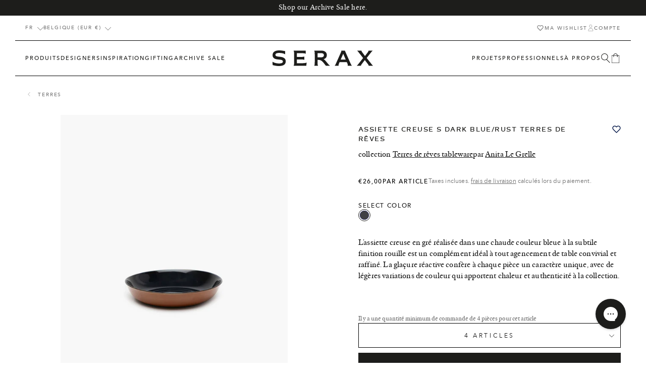

--- FILE ---
content_type: text/html; charset=utf-8
request_url: https://serax.com/fr/products/deep-plate-s-dark-blue-rust-terres-de-reves
body_size: 69449
content:
<!doctype html>
<html class="no-js" lang="fr">
  <head>
    <script src="//serax.com/cdn/shop/t/325/assets/isense-gcm-blocking-script.js?v=148308398407828095951730118900" defer></script>

    <link href="//serax.com/cdn/shop/t/325/assets/base-style.min.css?v=102406355278650422731765533993" rel="stylesheet" type="text/css" media="all" />
        <script src="//serax.com/cdn/shop/t/325/assets/base-script.min.js?v=102945583582920718581757083248" defer="defer"></script><style>
  :root {
    --color-primary: #1d1d1b;
    --color-secondary: #ffffff;
    --color-tertiary: #f2f3f5;

    --color-primary-bg: #FFFFFF;
    --color-secondary-bg: #f5f5f5;
    --color-tertiary-bg: #333333;

    --color-primary-body: #1a1a1a;
    --color-secondary-body: #ededed;
    --color-tertiary-body: #b6b6b6;
    --color-quaternary-body: #6e6e6e;

    --color-primary-border: #000000;
    --color-secondary-border: #ffffff;

    --color-state-success: #31D0AA;
    --color-state-error: #ff3861;


    --layout-container-width: 1280px;
    --layout-site-padding-desktop: 50px;
    --layout-site-padding-mobile: 15px;
  }
</style>
<style>
  :root {
    
--color-923: #c5a376;--color-916: #b66c05;--color-705: #ac835d;--color-707: #40b0d9;--color-708: #d4a745;--color-307: #cc8d8a;--color-506: #a9ae60;--color-807: #606060;--color-401: #e1c9b1;--color-511: #596d5f;--color-719: #491f1c;--color-405: #5e2739;--color-605: #9ad1cd;--color-618: #9ad1cd;--color-51: #080808;--color-403: #e5f0f0;--color-602: #78dbf1;--color-609: #9ad1cd;--color-615: #120d66;--color-924: #d1cac2;--color-103: #dcd9ca;--color-700: #5a473b;--color-712: #c2a478;--color-722: #5d4f41;--color-730: #856242;--color-919: #6a6964;--color-512: #82856f;--color-721: #e4dfd1;--color-357: #e0c0a0;--color-709: #976238;--color-911: #ede4d6;--color-2: #ece9e2;--color-611: #404044;--color-901: #404044;--color-310: #8c6960;--color-403: #d6a89c;--color-917: #ad785e;--color-410: #ded2d5;--color-209: #c8b786;--color-906: #5d4f43;--color-801: #615c54;--color-806: #999999;--color-810: #676257;--color-813: #afa290;--color-809: #c1b3a3;--color-500: #466e42;--color-502: #435a4f;--color-503: #ced9c6;--color-504: #435a4f;--color-509: #d1d8d3;--color-518: #605d45;--color-519: #605d45;--color-520: #605d45;--color-525: #4b908f;--color-514: #9b9d8a;--color-602: #bcd1d4;--color-612: #d9dcdb;--color-409: #d5cac6;--color-414: #dfd4cd;--color-600: #0000f5;--color-802: #bdb1a0;--color-804: #bdb1a0;--color-805: #bdb1a0;--color-203: #97834d;--color-729: #b18e5e;--color-350: #d26d45;--color-354: #b46e57;--color-355: #b46e57;--color-356: #b46e57;--color-713: #b45420;--color-800: #464646;--color-400: #d6a89c;--color-404: #d6a89c;--color-411: #ebdcdb;--color-412: #ebdcdb;--color-827: #54493d;--color-904: #b99254;--color-903: #b0c39b;--color-905: #b0c39b;--color-406: #6a3b42;--color-300: #a15b52;--color-311: #c64e2e;--color-305: #69322b;--color-317: #5f2118;--color-711: #ffffff;--color-706: #704c3a;--color-715: #704c3a;--color-716: #995d28;--color-915: #c7b8a3;--color-102: #c0b5a4;--color-915: #bfa789;--color-925: #aeaa98;--color-508: #b4bda6;--color-104: #b6896a;--color-704: #6a625b;--color-613: #869497;--color-610: #869497;--color-814: #504e42;--color-812: #c1b6a4;--color-818: #c1b6a4;--color-821: #b5ae9b;--color-819: #514a40;--color-828: #514a40;--color-820: #423437;--color-822: #4c4040;--color-26: #ffffff;--color-202: #ecb746;--color-205: #ecb746;--color-202: #ecb746;--color-206: #ecb746;--color-200: #ecb746;--color-201: #ecb746;
  }
</style>
<style>
    /*---- Serax Sans ----*/
    @font-face {
      font-family: 'Serax-Sans';
      font-style: normal;
      font-weight: 400;
      font-display: swap;
      src: url(//serax.com/cdn/shop/t/325/assets/seraxsans-web-webfont.woff2?v=135839993920020591151730118933) format('woff2'),
          url(//serax.com/cdn/shop/t/325/assets/seraxsans-web-webfont.woff?v=29230485577021174011730118933) format('woff');

    }

    /*---- Serax Serif ----*/
    @font-face {
      font-family: 'Serax-Serif';
      font-style: normal;
      font-weight: 400;
      font-display: swap;
      src: url(//serax.com/cdn/shop/t/325/assets/seraxserif-regular-web-webfont.woff2?v=55336344979568102071730118935) format('woff2'),
          url(//serax.com/cdn/shop/t/325/assets/seraxserif-regular-web-webfont.woff?v=103332105985521730561730118935) format('woff');

    }

    @font-face {
      font-family: 'Serax-Serif';
      font-style: italic;
      font-weight: 400;
      font-display: swap;
      src: url(//serax.com/cdn/shop/t/325/assets/seraxserif-italic-web-webfont.woff2?v=75216131301500201981730118934) format('woff2'),
          url(//serax.com/cdn/shop/t/325/assets/seraxserif-italic-web-webfont.woff?v=58062614234926530521730118934) format('woff');

    }

    /*---- Avenir Next ----*/
    /* Heavy 900 */
    @font-face {
      font-family: 'Avenir Next';
      font-style: normal;
      font-weight: 900;
      font-display: swap;
      src: url(//serax.com/cdn/shop/t/325/assets/avenirnext-heavy-webfont.eot?v=70522724064758586721730118847);
      src: url(//serax.com/cdn/shop/t/325/assets/avenirnext-heavy-webfont.eot?%23iefix&v=70522724064758586721730118847) format('embedded-opentype'),
          url(//serax.com/cdn/shop/t/325/assets/avenirnext-heavy-webfont.woff2?v=50322864868894174981730118849) format('woff2'),
          url(//serax.com/cdn/shop/t/325/assets/avenirnext-heavy-webfont.woff?v=104744703686990734331730118849) format('woff'),
          url(//serax.com/cdn/shop/t/325/assets/avenirnext-heavy-webfont.ttf?v=161403875154112754301730118848) format('truetype'),
          url(//serax.com/cdn/shop/t/325/assets/avenirnext-heavy-webfont.svg?v=52684043512655528981730118848) format('svg');
    }

    @font-face {
      font-family: 'Avenir Next';
      font-style: italic;
      font-weight: 900;
      font-display: swap;
      src: url(//serax.com/cdn/shop/t/325/assets/avenirnext-heavyitalic-webfont.eot?v=171745179168463448181730118850);
      src: url(//serax.com/cdn/shop/t/325/assets/avenirnext-heavyitalic-webfont.eot?%23iefix&v=171745179168463448181730118850) format('embedded-opentype'),
          url(//serax.com/cdn/shop/t/325/assets/avenirnext-heavyitalic-webfont.woff2?v=157677156435949522441730118851) format('woff2'),
          url(//serax.com/cdn/shop/t/325/assets/avenirnext-heavyitalic-webfont.woff?v=72856985322958059231730118851) format('woff'),
          url(//serax.com/cdn/shop/t/325/assets/avenirnext-heavyitalic-webfont.ttf?v=177720646878264487961730118851) format('truetype'),
          url(//serax.com/cdn/shop/t/325/assets/avenirnext-heavyitalic-webfont.svg?v=48920344957135528391730118850) format('svg');
    }

     /* Bold 700 */
    @font-face {
      font-family: 'Avenir Next';
      font-style: normal;
      font-weight: 700;
      font-display: swap;
      src: url(//serax.com/cdn/shop/t/325/assets/avenirnext-bold-webfont.eot?v=101137693506131746951730118839);
      src: url(//serax.com/cdn/shop/t/325/assets/avenirnext-bold-webfont.eot?%23iefix&v=101137693506131746951730118839) format('embedded-opentype'),
          url(//serax.com/cdn/shop/t/325/assets/avenirnext-bold-webfont.woff2?v=150978105735582563241730118840) format('woff2'),
          url(//serax.com/cdn/shop/t/325/assets/avenirnext-bold-webfont.woff?v=58092492740309016821730118840) format('woff'),
          url(//serax.com/cdn/shop/t/325/assets/avenirnext-bold-webfont.ttf?v=22826731242475942231730118840) format('truetype'),
          url(//serax.com/cdn/shop/t/325/assets/avenirnext-bold-webfont.svg?v=139020373728780656031730118839) format('svg');
  }

    @font-face {
      font-family: 'Avenir Next';
      font-style: italic;
      font-weight: 700;
      font-display: swap;
      src: url(//serax.com/cdn/shop/t/325/assets/avenirnext-bolditalic-webfont.eot?v=144228693928432682431730118841);
      src: url(//serax.com/cdn/shop/t/325/assets/avenirnext-bolditalic-webfont.eot?%23iefix&v=144228693928432682431730118841) format('embedded-opentype'),
          url(//serax.com/cdn/shop/t/325/assets/avenirnext-bolditalic-webfont.woff2?v=64172008626862648181730118842) format('woff2'),
          url(//serax.com/cdn/shop/t/325/assets/avenirnext-bolditalic-webfont.woff?v=65450778588986048531730118842) format('woff'),
          url(//serax.com/cdn/shop/t/325/assets/avenirnext-bolditalic-webfont.ttf?v=51769486936780472131730118842) format('truetype'),
          url(//serax.com/cdn/shop/t/325/assets/avenirnext-bolditalic-webfont.svg?v=1465321268080581251730118841) format('svg');
    }

     /* Demibold 600 */
      @font-face {
      font-family: 'Avenir Next';
      font-style: normal;
      font-weight: 600;
      font-display: swap;
      src: url(//serax.com/cdn/shop/t/325/assets/avenirnext-demibold-webfont.eot?v=12528361131863379061730118843);
      src: url(//serax.com/cdn/shop/t/325/assets/avenirnext-demibold-webfont.eot?%23iefix&v=12528361131863379061730118843) format('embedded-opentype'),
          url(//serax.com/cdn/shop/t/325/assets/avenirnext-demibold-webfont.woff2?v=31031925282103575521730118845) format('woff2'),
          url(//serax.com/cdn/shop/t/325/assets/avenirnext-demibold-webfont.woff?v=67177014583156684981730118844) format('woff'),
          url(//serax.com/cdn/shop/t/325/assets/avenirnext-demibold-webfont.ttf?v=7410914883503526231730118844) format('truetype'),
          url(//serax.com/cdn/shop/t/325/assets/avenirnext-demibold-webfont.svg?v=147470281784546302031730118843) format('svg');
    }

    @font-face {
      font-family: 'Avenir Next';
      font-style: italic;
      font-weight: 600;
      font-display: swap;
      src: url(//serax.com/cdn/shop/t/325/assets/avenirnext-demibolditalic-webfont.eot?v=127546877592563775101730118845);
      src: url(//serax.com/cdn/shop/t/325/assets/avenirnext-demibolditalic-webfont.eot?%23iefix&v=127546877592563775101730118845) format('embedded-opentype'),
          url(//serax.com/cdn/shop/t/325/assets/avenirnext-demibolditalic-webfont.woff2?v=82902286830097645621730118847) format('woff2'),
          url(//serax.com/cdn/shop/t/325/assets/avenirnext-demibolditalic-webfont.woff?v=2579334360587596941730118847) format('woff'),
          url(//serax.com/cdn/shop/t/325/assets/avenirnext-demibolditalic-webfont.ttf?v=178152812329687864811730118846) format('truetype'),
          url(//serax.com/cdn/shop/t/325/assets/avenirnext-demibolditalic-webfont.svg?v=98891626878351881101730118846) format('svg');
    }

     /* Medium 500 */
    @font-face {
      font-family: 'Avenir Next';
      font-style: normal;
      font-weight: 500;
      font-display: swap;
      src: url(//serax.com/cdn/shop/t/325/assets/avenirnext-medium-webfont.eot?v=58648166746699511991730118854);
      src: url(//serax.com/cdn/shop/t/325/assets/avenirnext-medium-webfont.eot?%23iefix&v=58648166746699511991730118854) format('embedded-opentype'),
          url(//serax.com/cdn/shop/t/325/assets/avenirnext-medium-webfont.woff2?v=63076809855076902331730118856) format('woff2'),
          url(//serax.com/cdn/shop/t/325/assets/avenirnext-medium-webfont.woff?v=177413293601395421911730118855) format('woff'),
          url(//serax.com/cdn/shop/t/325/assets/avenirnext-medium-webfont.ttf?v=57473740992501379041730118855) format('truetype'),
          url(//serax.com/cdn/shop/t/325/assets/avenirnext-medium-webfont.svg?v=149469751680518182861730118854) format('svg');
    }

    @font-face {
      font-family: 'Avenir Next';
      font-style: italic;
      font-weight: 500;
      font-display: swap;
      src: url(//serax.com/cdn/shop/t/325/assets/avenirnext-mediumitalic-webfont.eot?v=20423590997381775811730118856);
      src: url(//serax.com/cdn/shop/t/325/assets/avenirnext-mediumitalic-webfont.eot?%23iefix&v=20423590997381775811730118856) format('embedded-opentype'),
          url(//serax.com/cdn/shop/t/325/assets/avenirnext-mediumitalic-webfont.woff2?v=172492690353178748881730118858) format('woff2'),
          url(//serax.com/cdn/shop/t/325/assets/avenirnext-mediumitalic-webfont.woff?v=309772204688546191730118858) format('woff'),
          url(//serax.com/cdn/shop/t/325/assets/avenirnext-mediumitalic-webfont.ttf?v=146961561814500438161730118857) format('truetype'),
          url(//serax.com/cdn/shop/t/325/assets/avenirnext-mediumitalic-webfont.svg?v=60868112480237128311730118857) format('svg');
    }


     /* Regular 400 */
     @font-face {
      font-family: 'Avenir Next';
      font-style: normal;
      font-weight: 400;
      font-display: swap;
      src: url(//serax.com/cdn/shop/t/325/assets/avenirnext-regular-webfont.eot?v=126558773697052330661730118859);
      src: url(//serax.com/cdn/shop/t/325/assets/avenirnext-regular-webfont.eot?%23iefix&v=126558773697052330661730118859) format('embedded-opentype'),
          url(//serax.com/cdn/shop/t/325/assets/avenirnext-regular-webfont.woff2?v=174511925662131517151730118860) format('woff2'),
          url(//serax.com/cdn/shop/t/325/assets/avenirnext-regularwebfont.woff?v=59749) format('woff'),
          url(//serax.com/cdn/shop/t/325/assets/avenirnext-regular-webfont.ttf?v=91283513635341665761730118859) format('truetype'),
          url(//serax.com/cdn/shop/t/325/assets/avenirnext-regular-webfont.svg?v=175607784765158651841730118859) format('svg');
    }

    @font-face {
      font-family: 'Avenir Next';
      font-style: italic;
      font-weight: 400;
      font-display: swap;
      src: url(//serax.com/cdn/shop/t/325/assets/avenirnext-italic-webfont.eot?v=9100300671603701191730118852);
      src: url(//serax.com/cdn/shop/t/325/assets/avenirnext-italic-webfont.eot?%23iefix&v=9100300671603701191730118852) format('embedded-opentype'),
          url(//serax.com/cdn/shop/t/325/assets/avenirnext-italic-webfont.woff2?v=95140293044451573781730118854) format('woff2'),
          url(//serax.com/cdn/shop/t/325/assets/avenirnext-italic-webfont.woff?v=54936284433057608561730118853) format('woff'),
          url(//serax.com/cdn/shop/t/325/assets/avenirnext-italic-webfont.ttf?v=67459652481748086931730118853) format('truetype'),
          url(//serax.com/cdn/shop/t/325/assets/avenirnext-italic-webfont.svg?v=141033258089785526141730118852) format('svg');
    }


    /* Ultralight 200 */
    @font-face {
      font-family: 'Avenir Next';
      font-style: normal;
      font-weight: 200;
      font-display: swap;
      src: url(//serax.com/cdn/shop/t/325/assets/avenirnext-ultralight-webfont.eot?v=1434540712152169211730118861);
      src: url(//serax.com/cdn/shop/t/325/assets/avenirnext-ultralight-webfont.eot?%23iefix&v=1434540712152169211730118861) format('embedded-opentype'),
          url(//serax.com/cdn/shop/t/325/assets/avenirnext-ultralight-webfont.woff2?v=38749136354505298281730118863) format('woff2'),
          url(//serax.com/cdn/shop/t/325/assets/avenirnext-ultralight-webfont.woff?v=62964837968535525021730118862) format('woff'),
          url(//serax.com/cdn/shop/t/325/assets/avenirnext-ultralight-webfont.ttf?v=137249941016772454501730118862) format('truetype'),
          url(//serax.com/cdn/shop/t/325/assets/avenirnext-ultralight-webfont.svg?v=59256440217310549831730118861) format('svg');
    }

    @font-face {
      font-family: 'Avenir Next';
      font-style: italic;
      font-weight: 200;
      font-display: swap;
      src: url(//serax.com/cdn/shop/t/325/assets/avenirnext-ultralightitalic-webfont.eot?v=166882415644677486541730118863);
      src: url(//serax.com/cdn/shop/t/325/assets/avenirnext-ultralightitalic-webfont.eot?%23iefix&v=166882415644677486541730118863) format('embedded-opentype'),
          url(//serax.com/cdn/shop/t/325/assets/avenirnext-ultralightitalic-webfont.woff2?v=43563558245925217041730118865) format('woff2'),
          url(//serax.com/cdn/shop/t/325/assets/avenirnext-ultralightitalic-webfont.woff?v=169329366401973533791730118864) format('woff'),
          url(//serax.com/cdn/shop/t/325/assets/avenirnext-ultralightitalic-webfont.ttf?v=149396450801513815741730118864) format('truetype'),
          url(//serax.com/cdn/shop/t/325/assets/avenirnext-ultralightitalic-webfont.svg?v=158309439163371637071730118863) format('svg');
    }
</style>
<meta charset="utf-8">
    <meta http-equiv="X-UA-Compatible" content="IE=edge">
    <meta name="viewport" content="width=device-width,initial-scale=1">

    <meta name="theme-color" content="#ffffff">
    <meta name="apple-mobile-web-app-capable" content="yes">
    <meta name="apple-mobile-web-app-status-bar-style" content="default">

    <link rel="canonical" href="https://serax.com/fr/products/deep-plate-s-dark-blue-rust-terres-de-reves">
    <link rel="preconnect" href="https://cdn.shopify.com" crossorigin>
    <!-- manual hreflangs --><link rel="icon" type="image/png" href="//serax.com/cdn/shop/files/serax_favicon.png?crop=center&height=32&v=1682418920&width=32"><title>
        Deep plate S dark blue/rust Terres de rêves
 &ndash; SERAX</title><meta name="description" content="The deep earthenware plate in a warm blue color with a subtle rust finish is the ideal addition to a cozy and stylish table setting. The reactive glaze gives each piece a unique character, resulting in subtle variations in color that add warmth and authenticity to the collection.">
<meta property="og:site_name" content="SERAX">
<meta property="og:url" content="https://serax.com/fr/products/deep-plate-s-dark-blue-rust-terres-de-reves">
<meta property="og:title" content="Deep plate S dark blue/rust Terres de rêves">
<meta property="og:type" content="product">
<meta property="og:description" content="The deep earthenware plate in a warm blue color with a subtle rust finish is the ideal addition to a cozy and stylish table setting. The reactive glaze gives each piece a unique character, resulting in subtle variations in color that add warmth and authenticity to the collection."><meta property="og:image" content="http://serax.com/cdn/shop/files/Ecom_B5116136_01-jpg.jpg?v=1764730460">
  <meta property="og:image:secure_url" content="https://serax.com/cdn/shop/files/Ecom_B5116136_01-jpg.jpg?v=1764730460">
  <meta property="og:image:width" content="3200">
  <meta property="og:image:height" content="4000"><meta property="og:price:amount" content="26,00">
  <meta property="og:price:currency" content="EUR"><meta name="twitter:card" content="summary_large_image">
<meta name="twitter:title" content="Deep plate S dark blue/rust Terres de rêves">
<meta name="twitter:description" content="The deep earthenware plate in a warm blue color with a subtle rust finish is the ideal addition to a cozy and stylish table setting. The reactive glaze gives each piece a unique character, resulting in subtle variations in color that add warmth and authenticity to the collection.">
<link href="//serax.com/cdn/shop/t/325/assets/mega-nav-style.min.css?v=156569847619524332811730118907" rel="stylesheet" type="text/css" media="all" />

        <link
      rel="stylesheet"
      href="//serax.com/cdn/shop/t/325/assets/price-style.min.css?v=131865918354642647391752760497"
      media="print"
      onload="this.media='all'"
    >
    <noscript><link href="//serax.com/cdn/shop/t/325/assets/price-style.min.css?v=131865918354642647391752760497" rel="stylesheet" type="text/css" media="all" /></noscript>

     <link href="//serax.com/cdn/shop/t/325/assets/header-sidebar-style.min.css?v=112032331244206620961730118896" rel="stylesheet" type="text/css" media="all" />
    

    <link
      rel="stylesheet"
      href="//serax.com/cdn/shop/t/325/assets/product-style.min.css?v=79325378203891193211730125723"
      media="print"
      onload="this.media='all'"
    >
    <noscript><link href="//serax.com/cdn/shop/t/325/assets/product-style.min.css?v=79325378203891193211730125723" rel="stylesheet" type="text/css" media="all" /></noscript>



    <link href="//serax.com/cdn/shop/t/325/assets/swiper-style.min.css?v=11601711575500923201730118940" rel="stylesheet" type="text/css" media="all" />

    <script src="//serax.com/cdn/shop/t/325/assets/header-script.min.js?v=2576389146455904231768907768" defer="defer"></script>
    <script src="//serax.com/cdn/shop/t/325/assets/localization-script.min.js?v=82483653651870096851730118902" defer="defer"></script>
    <script src="//serax.com/cdn/shop/t/325/assets/registry-products-script.min.js?v=134550621244344352801751286122" defer="defer"></script><script src="//serax.com/cdn/shop/t/325/assets/loyalty-script.min.js?v=40471771986336173461740494617" defer="defer"></script><script>window.performance && window.performance.mark && window.performance.mark('shopify.content_for_header.start');</script><meta id="shopify-digital-wallet" name="shopify-digital-wallet" content="/68158161172/digital_wallets/dialog">
<meta name="shopify-checkout-api-token" content="71ca38f519430727322857553a78aa40">
<link rel="alternate" hreflang="x-default" href="https://serax.com/products/deep-plate-s-dark-blue-rust-terres-de-reves">
<link rel="alternate" hreflang="en" href="https://serax.com/products/deep-plate-s-dark-blue-rust-terres-de-reves">
<link rel="alternate" hreflang="nl" href="https://serax.com/nl/products/diep-bord-s-dark-blue-rust-terres-de-reves">
<link rel="alternate" hreflang="fr" href="https://serax.com/fr/products/deep-plate-s-dark-blue-rust-terres-de-reves">
<link rel="alternate" hreflang="de" href="https://serax.com/de/products/deep-plate-s-dark-blue-rust-terres-de-reves">
<link rel="alternate" hreflang="it" href="https://serax.com/it/products/piastra-profondita-s-blu-scuro-ruggine-terres-de-reves">
<link rel="alternate" hreflang="es" href="https://serax.com/es/products/plato-hondo-s-azul-oscuro-rust-terres-de-reves">
<link rel="alternate" type="application/json+oembed" href="https://serax.com/fr/products/deep-plate-s-dark-blue-rust-terres-de-reves.oembed">
<script async="async" src="/checkouts/internal/preloads.js?locale=fr-BE"></script>
<link rel="preconnect" href="https://shop.app" crossorigin="anonymous">
<script async="async" src="https://shop.app/checkouts/internal/preloads.js?locale=fr-BE&shop_id=68158161172" crossorigin="anonymous"></script>
<script id="apple-pay-shop-capabilities" type="application/json">{"shopId":68158161172,"countryCode":"BE","currencyCode":"EUR","merchantCapabilities":["supports3DS"],"merchantId":"gid:\/\/shopify\/Shop\/68158161172","merchantName":"SERAX","requiredBillingContactFields":["postalAddress","email","phone"],"requiredShippingContactFields":["postalAddress","email","phone"],"shippingType":"shipping","supportedNetworks":["visa","maestro","masterCard","amex"],"total":{"type":"pending","label":"SERAX","amount":"1.00"},"shopifyPaymentsEnabled":true,"supportsSubscriptions":true}</script>
<script id="shopify-features" type="application/json">{"accessToken":"71ca38f519430727322857553a78aa40","betas":["rich-media-storefront-analytics"],"domain":"serax.com","predictiveSearch":true,"shopId":68158161172,"locale":"fr"}</script>
<script>var Shopify = Shopify || {};
Shopify.shop = "serax-shop.myshopify.com";
Shopify.locale = "fr";
Shopify.currency = {"active":"EUR","rate":"1.0"};
Shopify.country = "BE";
Shopify.theme = {"name":"Wishlist","id":173695664514,"schema_name":"Radikal","schema_version":"1.0.3","theme_store_id":null,"role":"main"};
Shopify.theme.handle = "null";
Shopify.theme.style = {"id":null,"handle":null};
Shopify.cdnHost = "serax.com/cdn";
Shopify.routes = Shopify.routes || {};
Shopify.routes.root = "/fr/";</script>
<script type="module">!function(o){(o.Shopify=o.Shopify||{}).modules=!0}(window);</script>
<script>!function(o){function n(){var o=[];function n(){o.push(Array.prototype.slice.apply(arguments))}return n.q=o,n}var t=o.Shopify=o.Shopify||{};t.loadFeatures=n(),t.autoloadFeatures=n()}(window);</script>
<script>
  window.ShopifyPay = window.ShopifyPay || {};
  window.ShopifyPay.apiHost = "shop.app\/pay";
  window.ShopifyPay.redirectState = null;
</script>
<script id="shop-js-analytics" type="application/json">{"pageType":"product"}</script>
<script defer="defer" async type="module" src="//serax.com/cdn/shopifycloud/shop-js/modules/v2/client.init-shop-cart-sync_INwxTpsh.fr.esm.js"></script>
<script defer="defer" async type="module" src="//serax.com/cdn/shopifycloud/shop-js/modules/v2/chunk.common_YNAa1F1g.esm.js"></script>
<script type="module">
  await import("//serax.com/cdn/shopifycloud/shop-js/modules/v2/client.init-shop-cart-sync_INwxTpsh.fr.esm.js");
await import("//serax.com/cdn/shopifycloud/shop-js/modules/v2/chunk.common_YNAa1F1g.esm.js");

  window.Shopify.SignInWithShop?.initShopCartSync?.({"fedCMEnabled":true,"windoidEnabled":true});

</script>
<script>
  window.Shopify = window.Shopify || {};
  if (!window.Shopify.featureAssets) window.Shopify.featureAssets = {};
  window.Shopify.featureAssets['shop-js'] = {"shop-cart-sync":["modules/v2/client.shop-cart-sync_BVs4vSl-.fr.esm.js","modules/v2/chunk.common_YNAa1F1g.esm.js"],"init-fed-cm":["modules/v2/client.init-fed-cm_CEmYoMXU.fr.esm.js","modules/v2/chunk.common_YNAa1F1g.esm.js"],"shop-button":["modules/v2/client.shop-button_BhVpOdEY.fr.esm.js","modules/v2/chunk.common_YNAa1F1g.esm.js"],"init-windoid":["modules/v2/client.init-windoid_DVncJssP.fr.esm.js","modules/v2/chunk.common_YNAa1F1g.esm.js"],"shop-cash-offers":["modules/v2/client.shop-cash-offers_CD5ChB-w.fr.esm.js","modules/v2/chunk.common_YNAa1F1g.esm.js","modules/v2/chunk.modal_DXhkN-5p.esm.js"],"shop-toast-manager":["modules/v2/client.shop-toast-manager_CMZA41xP.fr.esm.js","modules/v2/chunk.common_YNAa1F1g.esm.js"],"init-shop-email-lookup-coordinator":["modules/v2/client.init-shop-email-lookup-coordinator_Dxg3Qq63.fr.esm.js","modules/v2/chunk.common_YNAa1F1g.esm.js"],"pay-button":["modules/v2/client.pay-button_CApwTr-J.fr.esm.js","modules/v2/chunk.common_YNAa1F1g.esm.js"],"avatar":["modules/v2/client.avatar_BTnouDA3.fr.esm.js"],"init-shop-cart-sync":["modules/v2/client.init-shop-cart-sync_INwxTpsh.fr.esm.js","modules/v2/chunk.common_YNAa1F1g.esm.js"],"shop-login-button":["modules/v2/client.shop-login-button_Ctct7BR2.fr.esm.js","modules/v2/chunk.common_YNAa1F1g.esm.js","modules/v2/chunk.modal_DXhkN-5p.esm.js"],"init-customer-accounts-sign-up":["modules/v2/client.init-customer-accounts-sign-up_DTysEz83.fr.esm.js","modules/v2/client.shop-login-button_Ctct7BR2.fr.esm.js","modules/v2/chunk.common_YNAa1F1g.esm.js","modules/v2/chunk.modal_DXhkN-5p.esm.js"],"init-shop-for-new-customer-accounts":["modules/v2/client.init-shop-for-new-customer-accounts_wbmNjFX3.fr.esm.js","modules/v2/client.shop-login-button_Ctct7BR2.fr.esm.js","modules/v2/chunk.common_YNAa1F1g.esm.js","modules/v2/chunk.modal_DXhkN-5p.esm.js"],"init-customer-accounts":["modules/v2/client.init-customer-accounts_DqpN27KS.fr.esm.js","modules/v2/client.shop-login-button_Ctct7BR2.fr.esm.js","modules/v2/chunk.common_YNAa1F1g.esm.js","modules/v2/chunk.modal_DXhkN-5p.esm.js"],"shop-follow-button":["modules/v2/client.shop-follow-button_CBz8VXaE.fr.esm.js","modules/v2/chunk.common_YNAa1F1g.esm.js","modules/v2/chunk.modal_DXhkN-5p.esm.js"],"lead-capture":["modules/v2/client.lead-capture_Bo6pQGej.fr.esm.js","modules/v2/chunk.common_YNAa1F1g.esm.js","modules/v2/chunk.modal_DXhkN-5p.esm.js"],"checkout-modal":["modules/v2/client.checkout-modal_B_8gz53b.fr.esm.js","modules/v2/chunk.common_YNAa1F1g.esm.js","modules/v2/chunk.modal_DXhkN-5p.esm.js"],"shop-login":["modules/v2/client.shop-login_CTIGRVE1.fr.esm.js","modules/v2/chunk.common_YNAa1F1g.esm.js","modules/v2/chunk.modal_DXhkN-5p.esm.js"],"payment-terms":["modules/v2/client.payment-terms_BUSo56Mg.fr.esm.js","modules/v2/chunk.common_YNAa1F1g.esm.js","modules/v2/chunk.modal_DXhkN-5p.esm.js"]};
</script>
<script>(function() {
  var isLoaded = false;
  function asyncLoad() {
    if (isLoaded) return;
    isLoaded = true;
    var urls = ["https:\/\/cdn-bundler.nice-team.net\/app\/js\/bundler.js?shop=serax-shop.myshopify.com","https:\/\/static.returngo.ai\/master.returngo.ai\/returngo.min.js?shop=serax-shop.myshopify.com","https:\/\/config.gorgias.chat\/bundle-loader\/01GZ1JTMZ74CKN8T4S12DWH0V0?source=shopify1click\u0026shop=serax-shop.myshopify.com","https:\/\/cdn.9gtb.com\/loader.js?g_cvt_id=c2a3fb7d-6363-4107-b944-dc4fd6621f7d\u0026shop=serax-shop.myshopify.com"];
    for (var i = 0; i < urls.length; i++) {
      var s = document.createElement('script');
      s.type = 'text/javascript';
      s.async = true;
      s.src = urls[i];
      var x = document.getElementsByTagName('script')[0];
      x.parentNode.insertBefore(s, x);
    }
  };
  if(window.attachEvent) {
    window.attachEvent('onload', asyncLoad);
  } else {
    window.addEventListener('load', asyncLoad, false);
  }
})();</script>
<script id="__st">var __st={"a":68158161172,"offset":3600,"reqid":"10e8d06f-d2eb-4fa3-a886-a0a3b7a32eba-1768985555","pageurl":"serax.com\/fr\/products\/deep-plate-s-dark-blue-rust-terres-de-reves","u":"25f089a7a424","p":"product","rtyp":"product","rid":8313221546260};</script>
<script>window.ShopifyPaypalV4VisibilityTracking = true;</script>
<script id="captcha-bootstrap">!function(){'use strict';const t='contact',e='account',n='new_comment',o=[[t,t],['blogs',n],['comments',n],[t,'customer']],c=[[e,'customer_login'],[e,'guest_login'],[e,'recover_customer_password'],[e,'create_customer']],r=t=>t.map((([t,e])=>`form[action*='/${t}']:not([data-nocaptcha='true']) input[name='form_type'][value='${e}']`)).join(','),a=t=>()=>t?[...document.querySelectorAll(t)].map((t=>t.form)):[];function s(){const t=[...o],e=r(t);return a(e)}const i='password',u='form_key',d=['recaptcha-v3-token','g-recaptcha-response','h-captcha-response',i],f=()=>{try{return window.sessionStorage}catch{return}},m='__shopify_v',_=t=>t.elements[u];function p(t,e,n=!1){try{const o=window.sessionStorage,c=JSON.parse(o.getItem(e)),{data:r}=function(t){const{data:e,action:n}=t;return t[m]||n?{data:e,action:n}:{data:t,action:n}}(c);for(const[e,n]of Object.entries(r))t.elements[e]&&(t.elements[e].value=n);n&&o.removeItem(e)}catch(o){console.error('form repopulation failed',{error:o})}}const l='form_type',E='cptcha';function T(t){t.dataset[E]=!0}const w=window,h=w.document,L='Shopify',v='ce_forms',y='captcha';let A=!1;((t,e)=>{const n=(g='f06e6c50-85a8-45c8-87d0-21a2b65856fe',I='https://cdn.shopify.com/shopifycloud/storefront-forms-hcaptcha/ce_storefront_forms_captcha_hcaptcha.v1.5.2.iife.js',D={infoText:'Protégé par hCaptcha',privacyText:'Confidentialité',termsText:'Conditions'},(t,e,n)=>{const o=w[L][v],c=o.bindForm;if(c)return c(t,g,e,D).then(n);var r;o.q.push([[t,g,e,D],n]),r=I,A||(h.body.append(Object.assign(h.createElement('script'),{id:'captcha-provider',async:!0,src:r})),A=!0)});var g,I,D;w[L]=w[L]||{},w[L][v]=w[L][v]||{},w[L][v].q=[],w[L][y]=w[L][y]||{},w[L][y].protect=function(t,e){n(t,void 0,e),T(t)},Object.freeze(w[L][y]),function(t,e,n,w,h,L){const[v,y,A,g]=function(t,e,n){const i=e?o:[],u=t?c:[],d=[...i,...u],f=r(d),m=r(i),_=r(d.filter((([t,e])=>n.includes(e))));return[a(f),a(m),a(_),s()]}(w,h,L),I=t=>{const e=t.target;return e instanceof HTMLFormElement?e:e&&e.form},D=t=>v().includes(t);t.addEventListener('submit',(t=>{const e=I(t);if(!e)return;const n=D(e)&&!e.dataset.hcaptchaBound&&!e.dataset.recaptchaBound,o=_(e),c=g().includes(e)&&(!o||!o.value);(n||c)&&t.preventDefault(),c&&!n&&(function(t){try{if(!f())return;!function(t){const e=f();if(!e)return;const n=_(t);if(!n)return;const o=n.value;o&&e.removeItem(o)}(t);const e=Array.from(Array(32),(()=>Math.random().toString(36)[2])).join('');!function(t,e){_(t)||t.append(Object.assign(document.createElement('input'),{type:'hidden',name:u})),t.elements[u].value=e}(t,e),function(t,e){const n=f();if(!n)return;const o=[...t.querySelectorAll(`input[type='${i}']`)].map((({name:t})=>t)),c=[...d,...o],r={};for(const[a,s]of new FormData(t).entries())c.includes(a)||(r[a]=s);n.setItem(e,JSON.stringify({[m]:1,action:t.action,data:r}))}(t,e)}catch(e){console.error('failed to persist form',e)}}(e),e.submit())}));const S=(t,e)=>{t&&!t.dataset[E]&&(n(t,e.some((e=>e===t))),T(t))};for(const o of['focusin','change'])t.addEventListener(o,(t=>{const e=I(t);D(e)&&S(e,y())}));const B=e.get('form_key'),M=e.get(l),P=B&&M;t.addEventListener('DOMContentLoaded',(()=>{const t=y();if(P)for(const e of t)e.elements[l].value===M&&p(e,B);[...new Set([...A(),...v().filter((t=>'true'===t.dataset.shopifyCaptcha))])].forEach((e=>S(e,t)))}))}(h,new URLSearchParams(w.location.search),n,t,e,['guest_login'])})(!0,!0)}();</script>
<script integrity="sha256-4kQ18oKyAcykRKYeNunJcIwy7WH5gtpwJnB7kiuLZ1E=" data-source-attribution="shopify.loadfeatures" defer="defer" src="//serax.com/cdn/shopifycloud/storefront/assets/storefront/load_feature-a0a9edcb.js" crossorigin="anonymous"></script>
<script crossorigin="anonymous" defer="defer" src="//serax.com/cdn/shopifycloud/storefront/assets/shopify_pay/storefront-65b4c6d7.js?v=20250812"></script>
<script data-source-attribution="shopify.dynamic_checkout.dynamic.init">var Shopify=Shopify||{};Shopify.PaymentButton=Shopify.PaymentButton||{isStorefrontPortableWallets:!0,init:function(){window.Shopify.PaymentButton.init=function(){};var t=document.createElement("script");t.src="https://serax.com/cdn/shopifycloud/portable-wallets/latest/portable-wallets.fr.js",t.type="module",document.head.appendChild(t)}};
</script>
<script data-source-attribution="shopify.dynamic_checkout.buyer_consent">
  function portableWalletsHideBuyerConsent(e){var t=document.getElementById("shopify-buyer-consent"),n=document.getElementById("shopify-subscription-policy-button");t&&n&&(t.classList.add("hidden"),t.setAttribute("aria-hidden","true"),n.removeEventListener("click",e))}function portableWalletsShowBuyerConsent(e){var t=document.getElementById("shopify-buyer-consent"),n=document.getElementById("shopify-subscription-policy-button");t&&n&&(t.classList.remove("hidden"),t.removeAttribute("aria-hidden"),n.addEventListener("click",e))}window.Shopify?.PaymentButton&&(window.Shopify.PaymentButton.hideBuyerConsent=portableWalletsHideBuyerConsent,window.Shopify.PaymentButton.showBuyerConsent=portableWalletsShowBuyerConsent);
</script>
<script data-source-attribution="shopify.dynamic_checkout.cart.bootstrap">document.addEventListener("DOMContentLoaded",(function(){function t(){return document.querySelector("shopify-accelerated-checkout-cart, shopify-accelerated-checkout")}if(t())Shopify.PaymentButton.init();else{new MutationObserver((function(e,n){t()&&(Shopify.PaymentButton.init(),n.disconnect())})).observe(document.body,{childList:!0,subtree:!0})}}));
</script>
<link id="shopify-accelerated-checkout-styles" rel="stylesheet" media="screen" href="https://serax.com/cdn/shopifycloud/portable-wallets/latest/accelerated-checkout-backwards-compat.css" crossorigin="anonymous">
<style id="shopify-accelerated-checkout-cart">
        #shopify-buyer-consent {
  margin-top: 1em;
  display: inline-block;
  width: 100%;
}

#shopify-buyer-consent.hidden {
  display: none;
}

#shopify-subscription-policy-button {
  background: none;
  border: none;
  padding: 0;
  text-decoration: underline;
  font-size: inherit;
  cursor: pointer;
}

#shopify-subscription-policy-button::before {
  box-shadow: none;
}

      </style>

<script>window.performance && window.performance.mark && window.performance.mark('shopify.content_for_header.end');</script>
<link
        rel="stylesheet"
        href="//serax.com/cdn/shop/t/325/assets/predictive-search-style.min.css?v=95668233848556055871730118913"
        media="print"
        onload="this.media='all'"
      ><!-- Custom Algolia integration -->
    <script
      src="https://cdn.jsdelivr.net/npm/algoliasearch@4.15.0/dist/algoliasearch-lite.umd.js"
      integrity="sha256-tJskEBAaO8rEBc+kjX8V7iTCp3nRzOGEsDKS6ckFGOY="
      crossorigin="anonymous"
      defer
    ></script>
    <script
      src="https://cdn.jsdelivr.net/npm/instantsearch.js@4.52.0/dist/instantsearch.production.min.js"
      integrity="sha256-kdjtbM+kzsFq5LhyAd6euD4RaWProlpgNWpDpu8HGKs="
      crossorigin="anonymous"
      defer
    ></script>
    <link
      rel="stylesheet"
      href="https://cdn.jsdelivr.net/npm/instantsearch.css@8.0.0/themes/reset-min.css"
      integrity="sha256-2AeJLzExpZvqLUxMfcs+4DWcMwNfpnjUeAAvEtPr0wU="
      crossorigin="anonymous"
      defer
    >
    <link
      rel="stylesheet"
      href="https://cdn.jsdelivr.net/npm/instantsearch.css@8.0.0/themes/satellite-min.css"
      crossorigin="anonymous"
      defer
    >
    <script
      type="text/javascript"
      id="www-widgetapi-script"
      src="https://s.ytimg.com/yts/jsbin/www-widgetapi-vflS50iB-/www-widgetapi.js"
      async=""
    ></script>

    <script>
  window.WAIT_FOR_TRACKING_CONSENT = false
</script>

<!-- Start Converge Pixel -->
<script>
  let _convergeLoaded = false
  const cvg = (window.cvg = function () {
    cvg.process ? cvg.process.apply(cvg, arguments) : cvg.queue.push(arguments)
  })
  cvg.queue = []
  cvgTrack = ({ eventName, properties, profileProperties, aliases }) => {
    cvg({
      method: 'track',
      eventName,
      properties: {
        ...properties,
        page_type: 'product',
      },
      profileProperties,
      aliases,
    })
  }
  const loadConverge = () => {
    if (_convergeLoaded) return
    const elOne = document.createElement('script')
    elOne.async = 1
    elOne.src = 'https://static.runconverge.com/pixels/9kRPi2.js'
    const elTwo = document.getElementsByTagName('script')[0]
    elTwo.parentNode.insertBefore(elOne, elTwo)
    _convergeLoaded = true
  }

  if (
    !window.WAIT_FOR_TRACKING_CONSENT ||
    (window.Shopify.customerPrivacy && window.Shopify.customerPrivacy.currentVisitorConsent().analytics === 'yes')
  ) {
    loadConverge()
  } else {
    document.addEventListener('visitorConsentCollected', () => {
      console.log('Collected visitor consent')
      window.Shopify.customerPrivacy.currentVisitorConsent()?.analytics === 'yes' && loadConverge()
    })
  }
</script>
<!-- End Converge Pixel -->

<!-- Converge Shopify Liquid Tracking -->
<script>
  const getCookie = (name) => {
    name = name + '=';
    const ca = document.cookie.split(';');
    for (let i = 0; i < ca.length; i++) {
        let c = ca[i];
        while (c.charAt(0) == ' ') c = c.substring(1);
        if (c.indexOf(name) == 0) return c.substring(name.length, c.length);
    }
    return '';
  }

  cvgTrack({eventName:"$page_load"});
  
  
  
  (function trackProfileProperties() {
    const customerId = null || null;
    const email = null || null;
    const address = null || null;
    let phone = null || null;
    if (customerId) window.cvg({method: 'set', alias: `urn:shopify:SERAX:${customerId}`.toLowerCase(), properties: {$customer_id: `${customerId}`}});
    if (email) window.cvg({method: 'set', alias: `urn:email:${email}`, properties: {$email: email}});
    if (!phone && address) phone = address.phone
    if (phone) window.cvg({method: 'set', properties: {$phone_number: phone}});
    if (address) window.cvg({method: 'set', properties: {
      $city: address.city,
      $country_code: address.country_code,
      $state: address.province,
      $zip_code: address.zip
    }});
    // track Logged In
    if (!customerId) {
        document.cookie = `__cvg_shopify_logged_in=; expires=${60 * 24 * 24};`;
        return
    }
    const oldId = getCookie('__cvg_shopify_logged_in');
    if (customerId.toString() === oldId) return
    document.cookie = `__cvg_shopify_logged_in=${customerId}; expires=${60 * 24 * 24};`;
    cvgTrack({eventName: 'Logged In'});
  })();
</script>

<!-- Extra Pixels -->
<!-- Hotjar Tracking Code for http://www.serax.com/ -->
<script>
  ;(function (h, o, t, j, a, r) {
    h.hj =
      h.hj ||
      function () {
        ;(h.hj.q = h.hj.q || []).push(arguments)
      }
    h._hjSettings = { hjid: 838623, hjsv: 6 }
    a = o.getElementsByTagName('head')[0]
    r = o.createElement('script')
    r.async = 1
    r.src = t + h._hjSettings.hjid + j + h._hjSettings.hjsv
    a.appendChild(r)
  })(window, document, 'https://static.hotjar.com/c/hotjar-', '.js?sv=')
</script>
<!-- End Extra Pixels -->

<!-- Some utilities -->
<script>
  const _collectProperties = (root, template) => {
    const properties = {}
    Object.keys(template || {}).forEach((key) => {
      const selector = template[key]
      const element = (root || document).querySelector(selector)
      const value = element?.value
      if (value) properties[key] = value
    })
    return properties
  }
  const trackSelector = ({
    selector,
    eventName,
    propertiesTemplate,
    properties,
    profilePropertiesTemplate,
    elementSelector,
  }) => {
    document.addEventListener('DOMContentLoaded', () => {
      let el = document
      if (elementSelector) el = document.querySelector(elementSelector)
      if (!el) return
      el.querySelectorAll(selector).forEach((button) => {
        button.addEventListener('click', () => {
          cvgTrack({
            eventName,
            profileProperties: _collectProperties(el, profilePropertiesTemplate),
            properties: {
              ...properties,
              ..._collectProperties(el, propertiesTemplate),
            },
          })
        })
      })
    })
  }
</script>

<!-- Signed Up tracker -->
<script>
  trackSelector({
    eventName: 'Signed Up',
    selector: '#create_customer > div > button',
    propertiesTemplate: {
      $email: '#register-form-email',
      $first_name: '#register-form-first-name',
      $last_name: '#register-form-last-name',
      vat: '#register-form-vat',
    },
    profilePropertiesTemplate: {
      $first_name: '#register-form-first-name',
      $last_name: '#register-form-last-name',
      $email: '#register-form-email'
    },
  })
</script>

<script>
  const trackWishlist = (wishlistEl, product) => {
    if (!wishlistEl) return
    wishlistEl.addEventListener('click', () => {
      cvgTrack({
        eventName: wishlistEl.getAttribute('data-added') === 'true' ? 'Removed From Wishlist' : 'Added To Wishlist',
        properties: product,
      })
    })
  }
</script>

<!-- Collection products tracking -->
<script>
  const productCardTrackers = [
    // Clicked product
    (cardElement, product) => {
      const linkEl = cardElement.querySelector('a')
      if (!linkEl) return
      linkEl.addEventListener('click', () => {
        cvgTrack({
          eventName: 'Selected Product',
          properties: {
            ...product,
            collection_id: '',
            collection_name: '',
          },
        })
      })
    },
    // Wishlist
    (cardElement, product) => {
      trackWishlist(cardElement.querySelector('.wishlist-engine'), product)
    },
  ]

  const trackedElements = new Set()
  document.addEventListener('DOMContentLoaded', () => {
    const productGrid = document.getElementById('algolia-product-grid')
    if (!productGrid) return
    observer = new MutationObserver(() => {
      productGrid.querySelectorAll('.m-product-card.loaded').forEach((element) => {
        if (trackedElements.has(element)) return
        trackedElements.add(element)
        const product = element.querySelector('.js-product-json')?.text
        for (const tracker of productCardTrackers) tracker(element, product && JSON.parse(product))
      })
    })
    observer.observe(productGrid, { attributes: true, childList: true, subtree: true })
  })
</script>

<script>
  const loadedRemoveFromCartModals = new Set()
  const loadRemoveFromCart = () => {
    const modals = document.querySelectorAll('.m-cart-drawer__item')
    for (const el of modals) {
      if (loadedRemoveFromCartModals.has(el)) continue
      loadedRemoveFromCartModals.add(el)
      const product = el.querySelector('.js-product-json')?.text
      const removeButton = el.querySelector('.m-cart-remove')
      removeButton.addEventListener('click', () => {
        cvgTrack({
          eventName: 'Removed From Cart',
          properties: {
            ...JSON.parse(product),
            $include_product: true,
          },
        })
      })
    }
  }
  document.addEventListener('DOMContentLoaded', loadRemoveFromCart)
</script>

<!-- Product page tracking -->
<script>
  if ("product" === "product") {
    const sellable = "deny" !== "deny";
    const inStock = Number("364") > 0;
    const product_status = sellable ? ( inStock ? "in_stock" :  "out_of_stock") : "not_sold_online";
    const product = {
      $include_product: true,
      product_id: "8313221546260",
      name: "Deep plate S dark blue/rust Terres de rêves",
      variant_id: "45177760252180",
      variant_name: "4",
      sku: "B5116136",
      price: 26,
      currency: "EUR",
      vendor: "Serax",
      category: "Dinnerware",
      subcategory: "plates",
      product_status,
      inventory_quantity: "364",
      url: "https://serax.com/fr/products/deep-plate-s-dark-blue-rust-terres-de-reves",
      image_url: "http://serax.com/cdn/shop/files/Ecom_B5116136_01-jpg.jpg?v=1764730460"
    };
    cvgTrack({
      eventName: 'Viewed Product',
      properties: product,
    });
    document.addEventListener('DOMContentLoaded', () => {
      trackWishlist(document.querySelector(".wishlist-engine"), product);
      document.querySelectorAll(".m-product-form__submit").forEach(
        button => button.addEventListener('click', () => {
          cvgTrack({
            eventName: 'Added To Cart',
            properties: {
              ...product,
              quantity: 1
            }
          });
        })
      );
      const el = document.querySelector(".js-read-more-btn")
      el.addEventListener('click', () => {
        if (el.querySelector('.js-read-more-btn-text.hide')) return;
        cvgTrack({
          eventName: 'Clicked Read More',
          properties: product
        });
      });
      document.querySelectorAll('.o-product__accordion').forEach((button) => {
        const title = button.querySelector('h2')?.textContent;
        button.addEventListener('click', () => {
          if (!button.classList.contains('m-accordion--open')) return;
          cvgTrack({
            eventName: 'Opened Product Details',
            properties: {
              detail_type: title,
              ...product
            }
          })
        });
      });
      document.querySelector('.js-registry-product-detail')?.addEventListener('click', () => {
        document.querySelectorAll('.registry-menu-lists__entry').forEach((button) => {
          const title = button.querySelector('.registry-menu-lists__entry__text')?.textContent;
          const iconClasses = button.querySelector('.registry-menu-lists__entry__icon-check')?.classList
          button.addEventListener('click', () => {
            cvgTrack({
              eventName: [...iconClasses].includes('hide') ? 'Added To Registry' : 'Removed From Registry',
              properties: {
                registry_name: title,
                ...product
              }
            });
          });
        });
      });
    });
    trackSelector({
      selector: '.js-store-locator-open',
      eventName: 'Opened Store Locator',
      properties: product
    });
    trackSelector({
      selector: '.o-product__not-available',
      eventName: 'Opened Inquiry Form',
      properties: product
    });
    trackSelector({
      selector: '#contact_form > div > div.o-contact-form__button',
      eventName: 'Submitted Inquiry Form',
      profilePropertiesTemplate: {
        $first_name: '#ContactForm-first-name',
        $last_name: '#ContactForm-last-name',
        $email: '#ContactForm-email',
        $phone_number: '#ContactForm-phone',
      },
      propertiesTemplate: {
        comment: '#ContactForm-body',
      },
      properties: product
    });
    trackSelector({
      selector: '#Subscribe',
      eventName: 'Subscribed To Back In Stock',
      profilePropertiesTemplate: {$email: "input[name='contact[email]']"},
      properties: product
    });
    window.storeLocatorClicked = (q) => cvgTrack({eventName: 'Searched For Store', properties: {query: q?.name || 'my_location', ...product}});
  }
</script>

<!-- Registry tracking -->
<script>
  trackSelector({
    eventName: 'Created Registry',
    elementSelector: '.js-registry-create',
    selector: '.btn',
    propertiesTemplate: {
      list_name: '#registry_name',
      occasion: '#registry_occasion',
    },
  })
</script>

<!-- Viewed cart tracking -->
<script>
  const trackViewedCart = () => {
    cvgTrack({
      eventName: 'Viewed Cart',
      properties: {
        total_price: 0 / 100,
        total_discount: 0 / 100,
        currency: "EUR",
        items: [].map((item) => ({
          product_id: item.product_id.toString(),
          variant_id: item.variant_id.toString(),
          name: item.product_title,
          variant_name: item.variant_title,
          sku: item.sku,
          vendor: item.vendor,
          price: item.line_price / 100,
          currency: "EUR",
          category: "",
          subcategory: "",
          quantity: item.quantity
        }))
      }
    })
    loadRemoveFromCart();
  };
  if ("product" === "cart") {
    trackViewedCart();
  } else {
    document.addEventListener('DOMContentLoaded', () => {
      const cartPane = document.getElementById('cart-drawer');
      if (!cartPane) return;
      if (cartPane.classList.contains('active')) trackViewedCart()
      observer = new MutationObserver((m) => {
        if (cartPane.classList.contains('active')) trackViewedCart()
      });
      observer.observe(cartPane, { childList: false, subtree: false, attributes: true });
    });
  }
</script>

<script>
  const MAX_DEPTH = 5
  document.addEventListener('click', (event) => {
    let targetElement = event.target
    let depth = 0
    while (targetElement && targetElement.tagName !== 'A' && depth++ <= MAX_DEPTH) {
      targetElement = targetElement.parentNode
    }
    if (targetElement?.tagName === 'A') {
      const href = targetElement.href
      const currentDomain = window.location.hostname
      if (href && href.indexOf(currentDomain) === -1) {
        cvgTrack({
          eventName: 'Clicked Outbound Link',
          properties: {
            outbound_url: href,
          },
        })
      }
    }
  })
</script>

<script>
  document.addEventListener('DOMContentLoaded', () => {
    const modals = document.querySelectorAll('.m-bullet__modal')
    for (const el of modals) {
      const product = el.querySelector('.js-product-json')?.text
      el.addEventListener('click', () => {
        cvgTrack({
          eventName: 'Clicked Shop The Look Product',
          properties: {
            ...JSON.parse(product),
            $include_product: true,
          },
        })
      })
    }
  })
</script>

<script>
  document.addEventListener('DOMContentLoaded', () => {
    const stores = document.querySelectorAll('.o-store-locator__store')
    for (const el of stores) {
      const store_name = el.querySelector('.o-store-locator__store--name span')?.innerText
      const a = el.querySelector('a')
      a.addEventListener('click', () => {
        cvgTrack({
          eventName: 'Clicked Reseller Link',
          properties: { store_name, store_url: a.href },
        })
      })
    }
  })
</script>

<script>
  window.addEventListener('gorgias-widget-loaded', () => {
    window.GorgiasChat.on('message', () => cvgTrack({ eventName: 'Started Chat' }))
    window.GorgiasChat.on('widget:opened', () => cvgTrack({ eventName: 'Opened Chat' }))
  })
</script>

<script>
  if (window.location.pathname === '/pages/contact') {
    trackSelector({
      selector: '.o-contact-form__button > button',
      eventName: 'Submitted Contact Form',
      profilePropertiesTemplate: {
        $first_name: '#ContactForm-first-name',
        $last_name: '#ContactForm-last-name',
        $email: '#ContactForm-email',
        $phone_number: '#ContactForm-phone',
      },
      propertiesTemplate: {
        comment: '#ContactForm-body',
      },
    })
  }
</script>

<script>
  if (window.location.pathname === '/pages/b2b-account-request') {
    trackSelector({
      selector: '#ContactForm > div.o-contact-form__button > button',
      eventName: 'Sent Application',
      profilePropertiesTemplate: {
        company: '#ContactForm-company',
        $city: '#ContactForm-city',
        $zip_code: '#ContactForm-zip',
        $country: '#ContactForm-country',
        $first_name: '#ContactForm-first-name',
        $last_name: '#ContactForm-last-name',
        $email: '#ContactForm-contact_email',
        $phone_number: '#ContactForm-contact_phone',
      },
    })
  }
</script>

    <script>
  window.storeLocatorClicked = function (place) {
    console.log('Store locator clicked')
    console.log(place)
  }
</script>

<script type="text/javascript">
  window.isense_gdpr_privacy_policy_text = "Privacy Policy";
  window.isense_gdpr_accept_button_text = "Accept";
  window.isense_gdpr_close_button_text = "Close";
  window.isense_gdpr_reject_button_text = "Reject";
  window.isense_gdpr_change_cookies_text = "Preferences";
  window.isense_gdpr_text = "Ce site utilise des cookies pour vous garantir la meilleure expérience sur notre site.";

  window.isense_gdpr_strict_cookies_checkbox = "Strictly Required Cookies";
  window.isense_gdpr_strict_cookies_text = "These cookies are required for the website to run and cannot be switched off. Such cookies are only set in response to actions made by you such as language, currency, login session, privacy preferences. You can set your browser to block these cookies but this might affect the way our site is working.";

  window.isense_gdpr_analytics_cookies_checkbox = "Analytics and Statistics";
  window.isense_gdpr_analytics_cookies_text = "These cookies allow us to measure visitors traffic and see traffic sources by collecting information in data sets. They also help us understand which products and actions are more popular than others.";

  window.isense_gdpr_marketing_cookies_checkbox = "Marketing and Retargeting";
  window.isense_gdpr_marketing_cookies_text = "These cookies are usually set by our marketing and advertising partners. They may be used by them to build a profile of your interest and later show you relevant ads. If you do not allow these cookies you will not experience targeted ads for your interests.";

  window.isense_gdpr_functionality_cookies_checkbox = "Functional Cookies";
  window.isense_gdpr_functionality_cookies_text = "These cookies enable our website to offer additional functions and personal settings. They can be set by us or by third-party service providers that we have placed on our pages. If you do not allow these cookies, these or some of these services may not work properly.";

  window.isense_gdpr_popup_header = "Choose Type of Cookies You Accept Using";

  
  window.isense_gdpr_popup_description = "";
  

  window.isense_gdpr_dismiss_button_text = "Close";

  window.isense_gdpr_accept_selected_button_text = "Save my choice";
  window.isense_gdpr_accept_all_button_text = "Accept All";
  window.isense_gdpr_reject_all_button_text = "Reject All";

  window.isense_gdpr_data_collection_text = "*By clicking on the above buttons, I give my consent on collecting my IP and email (if registered). For more check <a href='https://serax.com/pages/gdpr-compliance'>GDPR Compliance</a>";

  window.isense_gdpr_cookie__ab = "This cookie is generally provided by Shopify and is used in connection with access to the admin view of an online store platform.";
  window.isense_gdpr_cookie__orig_referrer = "This cookie is generally provided by Shopify and is used to track landing pages.";
  window.isense_gdpr_cookie_identity_state = "This cookie is generally provided by Shopify and is used  in connection with customer authentication.";
  window.isense_gdpr_cookie_identity_customer_account_number = "This cookie is generally provided by Shopify and is used  in connection with customer authentication.";
  window.isense_gdpr_cookie__landing_page = "This cookie is generally provided by Shopify and is used to track landing pages.";
  window.isense_gdpr_cookie__secure_session_id = "This cookie is generally provided by Shopify and is used to track a user's session through the multi-step checkout process and keep their order, payment and shipping details connected.";
  window.isense_gdpr_cookie_cart = "This cookie is generally provided by Shopify and is used in connection with a shopping cart.";
  window.isense_gdpr_cookie_cart_sig = "This cookie is generally provided by Shopify and is used in connection with checkout. It is used to verify the integrity of the cart and to ensure performance of some cart operations.";
  window.isense_gdpr_cookie_cart_ts = "This cookie is generally provided by Shopify and is used in connection with checkout.";
  window.isense_gdpr_cookie_cart_ver = "This cookie is generally provided by Shopify and is used in connection with the shopping cart.";
  window.isense_gdpr_cookie_cart_currency = "This cookie is generally provided by Shopify and it is set after a checkout is completed to ensure that new carts are in the same currency as the last checkout.";
  window.isense_gdpr_cookie_tracked_start_checkout = "This cookie is generally provided by Shopify and is used in connection with checkout.";
  window.isense_gdpr_cookie_storefront_digest = "This cookie is generally provided by Shopify and it stores a digest of the storefront password, allowing merchants to preview their storefront while it's password protected.";
  window.isense_gdpr_cookie_checkout_token = "This cookie is generally provided by Shopify and is used in connection with a checkout service.";
  window.isense_gdpr_cookie__shopify_m = "This cookie is generally provided by Shopify and is used for managing customer privacy settings.";
  window.isense_gdpr_cookie__shopify_tm = "This cookie is generally provided by Shopify and is used for managing customer privacy settings.";
  window.isense_gdpr_cookie__shopify_tw = "This cookie is generally provided by Shopify and is used for managing customer privacy settings.";
  window.isense_gdpr_cookie__tracking_consent = "This cookie is generally provided by Shopify and is used to store a user's preferences if a merchant has set up privacy rules in the visitor's region.";
  window.isense_gdpr_cookie_secure_customer_sig = "This cookie is generally provided by Shopify and is used in connection with a customer login.";
  window.isense_gdpr_cookie__shopify_y = "This cookie is associated with Shopify's analytics suite.";
  window.isense_gdpr_cookie_customer_auth_provider = "This cookie is associated with Shopify's analytics suite.";
  window.isense_gdpr_cookie_customer_auth_session_created_at = "This cookie is associated with Shopify's analytics suite.";
  window.isense_gdpr_cookie__y = "This cookie is associated with Shopify's analytics suite.";
  window.isense_gdpr_cookie__shopify_s = "This cookie is associated with Shopify's analytics suite.";
  window.isense_gdpr_cookie__shopify_fs = "This cookie is associated with Shopify's analytics suite.";
  window.isense_gdpr_cookie__ga = "This cookie name is associated with Google Universal Analytics";
  window.isense_gdpr_cookie__gid = "This cookie name is associated with Google Universal Analytics.";
  window.isense_gdpr_cookie__gat = "This cookie name is associated with Google Universal Analytics.";
  window.isense_gdpr_cookie__shopify_sa_t = "This cookie is associated with Shopify's analytics suite concerning marketing and referrals.";
  window.isense_gdpr_cookie__shopify_sa_p = "This cookie is associated with Shopify's analytics suite concerning marketing and referrals.";
  window.isense_gdpr_cookie_IDE = "This domain is owned by Doubleclick (Google). The main business activity is: Doubleclick is Googles real time bidding advertising exchange";
  window.isense_gdpr_cookie__s = "This cookie is associated with Shopify's analytics suite.";
  window.isense_gdpr_cookie_GPS = "This cookie is associated with YouTube which collects user data through videos embedded in websites, which is aggregated with profile data from other Google services in order to display targeted advertising to web visitors across a broad range of their own and other websites.";
  window.isense_gdpr_cookie_PREF = "This cookie, which may be set by Google or Doubleclick, may be used by advertising partners to build a profile of interests to show relevant ads on other sites.";
  window.isense_gdpr_cookie_BizoID = "This is a Microsoft MSN 1st party cookie to enable user-based content.";
  window.isense_gdpr_cookie__fbp = "Used by Facebook to deliver a series of advertisement products such as real time bidding from third party advertisers.";
  window.isense_gdpr_cookie___adroll = "This cookie is associated with AdRoll";
  window.isense_gdpr_cookie___adroll_v4 = "This cookie is associated with AdRoll";
  window.isense_gdpr_cookie___adroll_fpc = "This cookie is associated with AdRoll";
  window.isense_gdpr_cookie___ar_v4 = "This cookie is associated with AdRoll";
  window.isense_gdpr_cookie_cookieconsent_preferences_disabled = "This cookie is associated with the app Consentmo GDPR Compliance and is used for storing the customer's consent.";
  window.isense_gdpr_cookie_cookieconsent_status = "This cookie is associated with the app Consentmo GDPR Compliance and is used for storing the customer's consent.";
  window.isense_gdpr_cookie_no_info = "There is no information about this cookie yet.";

  window.isense_gdpr_cookie__ab_duration = "2 years";
  window.isense_gdpr_cookie__orig_referrer_duration = "2 weeks";
  window.isense_gdpr_cookie_identity_state_duration = "1 day";
  window.isense_gdpr_cookie_identity_customer_account_number_duration = "12 weeks";
  window.isense_gdpr_cookie__landing_page_duration = "2 weeks";
  window.isense_gdpr_cookie__secure_session_id_duration = "1 day";
  window.isense_gdpr_cookie_cart_duration = "2 weeks";
  window.isense_gdpr_cookie_cart_sig_duration = "2 weeks";
  window.isense_gdpr_cookie_cart_ts_duration = "2 weeks";
  window.isense_gdpr_cookie_cart_ver_duration = "2 weeks";
  window.isense_gdpr_cookie_cart_currency_duration = "2 weeks";
  window.isense_gdpr_cookie_tracked_start_checkout_duration = "1 year";
  window.isense_gdpr_cookie_storefront_digest_duration = "2 years";
  window.isense_gdpr_cookie_checkout_token_duration = "1 year";
  window.isense_gdpr_cookie__shopify_m_duration = "1 year";
  window.isense_gdpr_cookie__shopify_tm_duration = "30 minutes";
  window.isense_gdpr_cookie__shopify_tw_duration = "2 weeks";
  window.isense_gdpr_cookie__tracking_consent_duration = "1 year";
  window.isense_gdpr_cookie_secure_customer_sig_duration = "1 year";
  window.isense_gdpr_cookie__shopify_y_duration = "1 year";
  window.isense_gdpr_cookie_customer_auth_provider_duration = "1 session";
  window.isense_gdpr_cookie_customer_auth_session_created_at_duration = "1 session";
  window.isense_gdpr_cookie__y_duration = "1 year";
  window.isense_gdpr_cookie__shopify_s_duration = "30 minutes";
  window.isense_gdpr_cookie__shopify_fs_duration = "30 minutes";
  window.isense_gdpr_cookie__ga_duration = "2 years";
  window.isense_gdpr_cookie__gid_duration = "1 day";
  window.isense_gdpr_cookie__gat_duration = "1 minute";
  window.isense_gdpr_cookie__shopify_sa_t_duration = "30 minutes";
  window.isense_gdpr_cookie__shopify_sa_p_duration = "30 minutes";
  window.isense_gdpr_cookie_IDE_duration = "2 years";
  window.isense_gdpr_cookie__s_duration = "30 minutes";
  window.isense_gdpr_cookie_GPS_duration = "1 session";
  window.isense_gdpr_cookie_PREF_duration = "8 months";
  window.isense_gdpr_cookie_BizoID_duration = "1 month";
  window.isense_gdpr_cookie__fbp_duration = "3 months";
  window.isense_gdpr_cookie___adroll_duration = "1 year";
  window.isense_gdpr_cookie___adroll_v4_duration = "1 year";
  window.isense_gdpr_cookie___adroll_fpc_duration = "1 year";
  window.isense_gdpr_cookie___ar_v4_duration = "1 year";
  window.isense_gdpr_cookie_cookieconsent_preferences_disabled_duration = "1 day";
  window.isense_gdpr_cookie_cookieconsent_status_duration = "1 year";
  window.isense_gdpr_cookie_no_info_duration = "unknown";

  window.isense_gdpr_cookie__ab_provider = "Shopify";
  window.isense_gdpr_cookie__orig_referrer_provider = "Shopify";
  window.isense_gdpr_cookie_identity_state_provider = "Shopify";
  window.isense_gdpr_cookie_identity_customer_account_number_provider = "Shopify";
  window.isense_gdpr_cookie__landing_page_provider = "Shopify";
  window.isense_gdpr_cookie__secure_session_id_provider = "Shopify";
  window.isense_gdpr_cookie_cart_provider = "Shopify";
  window.isense_gdpr_cookie_cart_sig_provider = "Shopify";
  window.isense_gdpr_cookie_cart_ts_provider = "Shopify";
  window.isense_gdpr_cookie_cart_ver_provider = "Shopify";
  window.isense_gdpr_cookie_cart_currency_provider = "Shopify";
  window.isense_gdpr_cookie_tracked_start_checkout_provider = "Shopify";
  window.isense_gdpr_cookie_storefront_digest_provider = "Shopify";
  window.isense_gdpr_cookie_checkout_token_provider = "Shopify";
  window.isense_gdpr_cookie__shopify_m_provider = "Shopify";
  window.isense_gdpr_cookie__shopify_tm_provider = "Shopify";
  window.isense_gdpr_cookie__shopify_tw_provider = "Shopify";
  window.isense_gdpr_cookie__tracking_consent_provider = "Shopify";
  window.isense_gdpr_cookie_secure_customer_sig_provider = "Shopify";
  window.isense_gdpr_cookie__shopify_y_provider = "Shopify";
  window.isense_gdpr_cookie_customer_auth_provider_provider = "Shopify";
  window.isense_gdpr_cookie_customer_auth_session_created_at_provider = "Shopify";
  window.isense_gdpr_cookie__y_provider = "Shopify";
  window.isense_gdpr_cookie__shopify_s_provider = "Shopify";
  window.isense_gdpr_cookie__shopify_fs_provider = "Shopify";
  window.isense_gdpr_cookie__ga_provider = "Google Analytics";
  window.isense_gdpr_cookie__gid_provider = "Google Analytics";
  window.isense_gdpr_cookie__gat_provider = "Google Analytics";
  window.isense_gdpr_cookie__shopify_sa_t_provider = "Shopify";
  window.isense_gdpr_cookie__shopify_sa_p_provider = "Shopify";
  window.isense_gdpr_cookie_IDE_provider = "Google DoubleClick";
  window.isense_gdpr_cookie__s_provider = "Shopify";
  window.isense_gdpr_cookie_GPS_provider = "Youtube";
  window.isense_gdpr_cookie_PREF_provider = "Youtube";
  window.isense_gdpr_cookie_BizoID_provider = "LinkedIn";
  window.isense_gdpr_cookie__fbp_provider = "Meta Platforms, Inc.";
  window.isense_gdpr_cookie___adroll_provider = "Adroll Group";
  window.isense_gdpr_cookie___adroll_v4_provider = "Adroll Group";
  window.isense_gdpr_cookie___adroll_fpc_provider = "Adroll Group";
  window.isense_gdpr_cookie___ar_v4_provider = "Adroll Group";
  window.isense_gdpr_cookie_cookieconsent_preferences_disabled_provider = "GDPR/CCPA + Cookie management";
  window.isense_gdpr_cookie_cookieconsent_status_provider = "GDPR/CCPA + Cookie management";
  window.isense_gdpr_cookie_no_info_provider = "unknown";
</script>
<script type="text/javascript" src="https://platform-api.sharethis.com/js/sharethis.js#property=66fef619e960c500199ecbf4&product=inline-share-buttons&source=platform" async="async"></script>
    <script src="https://www.youtube.com/player_api" defer></script>

  
<script>
	window.StoreCreditInit = {
		shop: 'serax-shop.myshopify.com',
		cashback_widget_status: 0
	}
</script>




    
<!-- BEGIN app block: shopify://apps/consentmo-gdpr/blocks/gdpr_cookie_consent/4fbe573f-a377-4fea-9801-3ee0858cae41 -->


<!-- END app block --><!-- BEGIN app block: shopify://apps/geo-pro-geolocation/blocks/geopro/16fc5313-7aee-4e90-ac95-f50fc7c8b657 --><!-- This snippet is used to load Geo:Pro data on the storefront -->
<meta class='geo-ip' content='[base64]'>
<!-- This snippet initializes the plugin -->
<script async>
  try {
    const loadGeoPro=()=>{let e=e=>{if(!e||e.isCrawler||"success"!==e.message){window.geopro_cancel="1";return}let o=e.isAdmin?"el-geoip-location-admin":"el-geoip-location",s=Date.now()+864e5;localStorage.setItem(o,JSON.stringify({value:e.data,expires:s})),e.isAdmin&&localStorage.setItem("el-geoip-admin",JSON.stringify({value:"1",expires:s}))},o=new XMLHttpRequest;o.open("GET","https://geo.geoproapp.com?x-api-key=91e359ab7-2b63-539e-1de2-c4bf731367a7",!0),o.responseType="json",o.onload=()=>e(200===o.status?o.response:null),o.send()},load=!["el-geoip-location-admin","el-geoip-location"].some(e=>{try{let o=JSON.parse(localStorage.getItem(e));return o&&o.expires>Date.now()}catch(s){return!1}});load&&loadGeoPro();
  } catch(e) {
    console.warn('Geo:Pro error', e);
    window.geopro_cancel = '1';
  }
</script>
<script src="https://cdn.shopify.com/extensions/019b746b-26da-7a64-a671-397924f34f11/easylocation-195/assets/easylocation-storefront.min.js" type="text/javascript" async></script>


<!-- END app block --><!-- BEGIN app block: shopify://apps/t-lab-ai-language-translate/blocks/custom_translations/b5b83690-efd4-434d-8c6a-a5cef4019faf --><!-- BEGIN app snippet: custom_translation_scripts --><script>
(()=>{var o=/\([0-9]+?\)$/,M=/\r?\n|\r|\t|\xa0|\u200B|\u200E|&nbsp;| /g,v=/<\/?[a-z][\s\S]*>/i,t=/^(https?:\/\/|\/\/)[^\s/$.?#].[^\s]*$/i,k=/\{\{\s*([a-zA-Z_]\w*)\s*\}\}/g,p=/\{\{\s*([a-zA-Z_]\w*)\s*\}\}/,r=/^(https:)?\/\/cdn\.shopify\.com\/(.+)\.(png|jpe?g|gif|webp|svgz?|bmp|tiff?|ico|avif)/i,e=/^(https:)?\/\/cdn\.shopify\.com/i,a=/\b(?:https?|ftp)?:?\/\/?[^\s\/]+\/[^\s]+\.(?:png|jpe?g|gif|webp|svgz?|bmp|tiff?|ico|avif)\b/i,I=/url\(['"]?(.*?)['"]?\)/,m="__label:",i=document.createElement("textarea"),u={t:["src","data-src","data-source","data-href","data-zoom","data-master","data-bg","base-src"],i:["srcset","data-srcset"],o:["href","data-href"],u:["href","data-href","data-src","data-zoom"]},g=new Set(["img","picture","button","p","a","input"]),h=16.67,s=function(n){return n.nodeType===Node.ELEMENT_NODE},c=function(n){return n.nodeType===Node.TEXT_NODE};function w(n){return r.test(n.trim())||a.test(n.trim())}function b(n){return(n=>(n=n.trim(),t.test(n)))(n)||e.test(n.trim())}var l=function(n){return!n||0===n.trim().length};function j(n){return i.innerHTML=n,i.value}function T(n){return A(j(n))}function A(n){return n.trim().replace(o,"").replace(M,"").trim()}var _=1e3;function D(n){n=n.trim().replace(M,"").replace(/&amp;/g,"&").replace(/&gt;/g,">").replace(/&lt;/g,"<").trim();return n.length>_?N(n):n}function E(n){return n.trim().toLowerCase().replace(/^https:/i,"")}function N(n){for(var t=5381,r=0;r<n.length;r++)t=(t<<5)+t^n.charCodeAt(r);return(t>>>0).toString(36)}function f(n){for(var t=document.createElement("template"),r=(t.innerHTML=n,["SCRIPT","IFRAME","OBJECT","EMBED","LINK","META"]),e=/^(on\w+|srcdoc|style)$/i,a=document.createTreeWalker(t.content,NodeFilter.SHOW_ELEMENT),i=a.nextNode();i;i=a.nextNode()){var o=i;if(r.includes(o.nodeName))o.remove();else for(var u=o.attributes.length-1;0<=u;--u)e.test(o.attributes[u].name)&&o.removeAttribute(o.attributes[u].name)}return t.innerHTML}function d(n,t,r){void 0===r&&(r=20);for(var e=n,a=0;e&&e.parentElement&&a<r;){for(var i=e.parentElement,o=0,u=t;o<u.length;o++)for(var s=u[o],c=0,l=s.l;c<l.length;c++){var f=l[c];switch(f.type){case"class":for(var d=0,v=i.classList;d<v.length;d++){var p=v[d];if(f.value.test(p))return s.label}break;case"id":if(i.id&&f.value.test(i.id))return s.label;break;case"attribute":if(i.hasAttribute(f.name)){if(!f.value)return s.label;var m=i.getAttribute(f.name);if(m&&f.value.test(m))return s.label}}}e=i,a++}return"unknown"}function y(n,t){var r,e,a;"function"==typeof window.fetch&&"AbortController"in window?(r=new AbortController,e=setTimeout(function(){return r.abort()},3e3),fetch(n,{credentials:"same-origin",signal:r.signal}).then(function(n){return clearTimeout(e),n.ok?n.json():Promise.reject(n)}).then(t).catch(console.error)):((a=new XMLHttpRequest).onreadystatechange=function(){4===a.readyState&&200===a.status&&t(JSON.parse(a.responseText))},a.open("GET",n,!0),a.timeout=3e3,a.send())}function O(){var l=/([^\s]+)\.(png|jpe?g|gif|webp|svgz?|bmp|tiff?|ico|avif)$/i,f=/_(\{width\}x*|\{width\}x\{height\}|\d{3,4}x\d{3,4}|\d{3,4}x|x\d{3,4}|pinco|icon|thumb|small|compact|medium|large|grande|original|master)(_crop_\w+)*(@[2-3]x)*(.progressive)*$/i,d=/^(https?|ftp|file):\/\//i;function r(n){var t,r="".concat(n.path).concat(n.v).concat(null!=(r=n.size)?r:"",".").concat(n.p);return n.m&&(r="".concat(n.path).concat(n.m,"/").concat(n.v).concat(null!=(t=n.size)?t:"",".").concat(n.p)),n.host&&(r="".concat(null!=(t=n.protocol)?t:"","//").concat(n.host).concat(r)),n.g&&(r+=n.g),r}return{h:function(n){var t=!0,r=(d.test(n)||n.startsWith("//")||(t=!1,n="https://example.com"+n),t);n.startsWith("//")&&(r=!1,n="https:"+n);try{new URL(n)}catch(n){return null}var e,a,i,o,u,s,n=new URL(n),c=n.pathname.split("/").filter(function(n){return n});return c.length<1||(a=c.pop(),e=null!=(e=c.pop())?e:null,null===(a=a.match(l)))?null:(s=a[1],a=a[2],i=s.match(f),o=s,(u=null)!==i&&(o=s.substring(0,i.index),u=i[0]),s=0<c.length?"/"+c.join("/")+"/":"/",{protocol:r?n.protocol:null,host:t?n.host:null,path:s,g:n.search,m:e,v:o,size:u,p:a,version:n.searchParams.get("v"),width:n.searchParams.get("width")})},T:r,S:function(n){return(n.m?"/".concat(n.m,"/"):"/").concat(n.v,".").concat(n.p)},M:function(n){return(n.m?"/".concat(n.m,"/"):"/").concat(n.v,".").concat(n.p,"?v=").concat(n.version||"0")},k:function(n,t){return r({protocol:t.protocol,host:t.host,path:t.path,g:t.g,m:t.m,v:t.v,size:n.size,p:t.p,version:t.version,width:t.width})}}}var x,S,C={},H={};function q(p,n){var m=new Map,g=new Map,i=new Map,r=new Map,e=new Map,a=new Map,o=new Map,u=function(n){return n.toLowerCase().replace(/[\s\W_]+/g,"")},s=new Set(n.A.map(u)),c=0,l=!1,f=!1,d=O();function v(n,t,r){s.has(u(n))||n&&t&&(r.set(n,t),l=!0)}function t(n,t){if(n&&n.trim()&&0!==m.size){var r=A(n),e=H[r];if(e&&(p.log("dictionary",'Overlapping text: "'.concat(n,'" related to html: "').concat(e,'"')),t)&&(n=>{if(n)for(var t=h(n.outerHTML),r=t._,e=(t.I||(r=0),n.parentElement),a=0;e&&a<5;){var i=h(e.outerHTML),o=i.I,i=i._;if(o){if(p.log("dictionary","Ancestor depth ".concat(a,": overlap score=").concat(i.toFixed(3),", base=").concat(r.toFixed(3))),r<i)return 1;if(i<r&&0<r)return}e=e.parentElement,a++}})(t))p.log("dictionary",'Skipping text translation for "'.concat(n,'" because an ancestor HTML translation exists'));else{e=m.get(r);if(e)return e;var a=n;if(a&&a.trim()&&0!==g.size){for(var i,o,u,s=g.entries(),c=s.next();!c.done;){var l=c.value[0],f=c.value[1],d=a.trim().match(l);if(d&&1<d.length){i=l,o=f,u=d;break}c=s.next()}if(i&&o&&u){var v=u.slice(1),t=o.match(k);if(t&&t.length===v.length)return t.reduce(function(n,t,r){return n.replace(t,v[r])},o)}}}}return null}function h(n){var r,e,a;return!n||!n.trim()||0===i.size?{I:null,_:0}:(r=D(n),a=0,(e=null)!=(n=i.get(r))?{I:n,_:1}:(i.forEach(function(n,t){-1!==t.indexOf(r)&&(t=r.length/t.length,a<t)&&(a=t,e=n)}),{I:e,_:a}))}function w(n){return n&&n.trim()&&0!==i.size&&(n=D(n),null!=(n=i.get(n)))?n:null}function b(n){if(n&&n.trim()&&0!==r.size){var t=E(n),t=r.get(t);if(t)return t;t=d.h(n);if(t){n=d.M(t).toLowerCase(),n=r.get(n);if(n)return n;n=d.S(t).toLowerCase(),t=r.get(n);if(t)return t}}return null}function T(n){return!n||!n.trim()||0===e.size||void 0===(n=e.get(A(n)))?null:n}function y(n){return!n||!n.trim()||0===a.size||void 0===(n=a.get(E(n)))?null:n}function x(n){var t;return!n||!n.trim()||0===o.size?null:null!=(t=o.get(A(n)))?t:(t=D(n),void 0!==(n=o.get(t))?n:null)}function S(){var n={j:m,D:g,N:i,O:r,C:e,H:a,q:o,L:l,R:c,F:C};return JSON.stringify(n,function(n,t){return t instanceof Map?Object.fromEntries(t.entries()):t})}return{J:function(n,t){v(n,t,m)},U:function(n,t){n&&t&&(n=new RegExp("^".concat(n,"$"),"s"),g.set(n,t),l=!0)},$:function(n,t){var r;n!==t&&(v((r=j(r=n).trim().replace(M,"").trim()).length>_?N(r):r,t,i),c=Math.max(c,n.length))},P:function(n,t){v(n,t,r),(n=d.h(n))&&(v(d.M(n).toLowerCase(),t,r),v(d.S(n).toLowerCase(),t,r))},G:function(n,t){v(n.replace("[img-alt]","").replace(M,"").trim(),t,e)},B:function(n,t){v(n,t,a)},W:function(n,t){f=!0,v(n,t,o)},V:function(){return p.log("dictionary","Translation dictionaries: ",S),i.forEach(function(n,r){m.forEach(function(n,t){r!==t&&-1!==r.indexOf(t)&&(C[t]=A(n),H[t]=r)})}),p.log("dictionary","appliedTextTranslations: ",JSON.stringify(C)),p.log("dictionary","overlappingTexts: ",JSON.stringify(H)),{L:l,Z:f,K:t,X:w,Y:b,nn:T,tn:y,rn:x}}}}function z(n,t,r){function f(n,t){t=n.split(t);return 2===t.length?t[1].trim()?t:[t[0]]:[n]}var d=q(r,t);return n.forEach(function(n){if(n){var c,l=n.name,n=n.value;if(l&&n){if("string"==typeof n)try{c=JSON.parse(n)}catch(n){return void r.log("dictionary","Invalid metafield JSON for "+l,function(){return String(n)})}else c=n;c&&Object.keys(c).forEach(function(e){if(e){var n,t,r,a=c[e];if(a)if(e!==a)if(l.includes("judge"))r=T(e),d.W(r,a);else if(e.startsWith("[img-alt]"))d.G(e,a);else if(e.startsWith("[img-src]"))n=E(e.replace("[img-src]","")),d.P(n,a);else if(v.test(e))d.$(e,a);else if(w(e))n=E(e),d.P(n,a);else if(b(e))r=E(e),d.B(r,a);else if("/"===(n=(n=e).trim())[0]&&"/"!==n[1]&&(r=E(e),d.B(r,a),r=T(e),d.J(r,a)),p.test(e))(s=(r=e).match(k))&&0<s.length&&(t=r.replace(/[-\/\\^$*+?.()|[\]]/g,"\\$&"),s.forEach(function(n){t=t.replace(n,"(.*)")}),d.U(t,a));else if(e.startsWith(m))r=a.replace(m,""),s=e.replace(m,""),d.J(T(s),r);else{if("product_tags"===l)for(var i=0,o=["_",":"];i<o.length;i++){var u=(n=>{if(e.includes(n)){var t=f(e,n),r=f(a,n);if(t.length===r.length)return t.forEach(function(n,t){n!==r[t]&&(d.J(T(n),r[t]),d.J(T("".concat(n,":")),"".concat(r[t],":")))}),{value:void 0}}})(o[i]);if("object"==typeof u)return u.value}var s=T(e);s!==a&&d.J(s,a)}}})}}}),d.V()}function L(y,x){var e=[{label:"judge-me",l:[{type:"class",value:/jdgm/i},{type:"id",value:/judge-me/i},{type:"attribute",name:"data-widget-name",value:/review_widget/i}]}],a=O();function S(r,n,e){n.forEach(function(n){var t=r.getAttribute(n);t&&(t=n.includes("href")?e.tn(t):e.K(t))&&r.setAttribute(n,t)})}function M(n,t,r){var e,a=n.getAttribute(t);a&&((e=i(a=E(a.split("&")[0]),r))?n.setAttribute(t,e):(e=r.tn(a))&&n.setAttribute(t,e))}function k(n,t,r){var e=n.getAttribute(t);e&&(e=((n,t)=>{var r=(n=n.split(",").filter(function(n){return null!=n&&""!==n.trim()}).map(function(n){var n=n.trim().split(/\s+/),t=n[0].split("?"),r=t[0],t=t[1],t=t?t.split("&"):[],e=((n,t)=>{for(var r=0;r<n.length;r++)if(t(n[r]))return n[r];return null})(t,function(n){return n.startsWith("v=")}),t=t.filter(function(n){return!n.startsWith("v=")}),n=n[1];return{url:r,version:e,en:t.join("&"),size:n}}))[0].url;if(r=i(r=n[0].version?"".concat(r,"?").concat(n[0].version):r,t)){var e=a.h(r);if(e)return n.map(function(n){var t=n.url,r=a.h(t);return r&&(t=a.k(r,e)),n.en&&(r=t.includes("?")?"&":"?",t="".concat(t).concat(r).concat(n.en)),t=n.size?"".concat(t," ").concat(n.size):t}).join(",")}})(e,r))&&n.setAttribute(t,e)}function i(n,t){var r=a.h(n);return null===r?null:(n=t.Y(n))?null===(n=a.h(n))?null:a.k(r,n):(n=a.S(r),null===(t=t.Y(n))||null===(n=a.h(t))?null:a.k(r,n))}function A(n,t,r){var e,a,i,o;r.an&&(e=n,a=r.on,u.o.forEach(function(n){var t=e.getAttribute(n);if(!t)return!1;!t.startsWith("/")||t.startsWith("//")||t.startsWith(a)||(t="".concat(a).concat(t),e.setAttribute(n,t))})),i=n,r=u.u.slice(),o=t,r.forEach(function(n){var t,r=i.getAttribute(n);r&&(w(r)?(t=o.Y(r))&&i.setAttribute(n,t):(t=o.tn(r))&&i.setAttribute(n,t))})}function _(t,r){var n,e,a,i,o;u.t.forEach(function(n){return M(t,n,r)}),u.i.forEach(function(n){return k(t,n,r)}),e="alt",a=r,(o=(n=t).getAttribute(e))&&((i=a.nn(o))?n.setAttribute(e,i):(i=a.K(o))&&n.setAttribute(e,i))}return{un:function(n){return!(!n||!s(n)||x.sn.includes((n=n).tagName.toLowerCase())||n.classList.contains("tl-switcher-container")||(n=n.parentNode)&&["SCRIPT","STYLE"].includes(n.nodeName.toUpperCase()))},cn:function(n){if(c(n)&&null!=(t=n.textContent)&&t.trim()){if(y.Z)if("judge-me"===d(n,e,5)){var t=y.rn(n.textContent);if(t)return void(n.textContent=j(t))}var r,t=y.K(n.textContent,n.parentElement||void 0);t&&(r=n.textContent.trim().replace(o,"").trim(),n.textContent=j(n.textContent.replace(r,t)))}},ln:function(n){if(!!l(n.textContent)||!n.innerHTML)return!1;if(y.Z&&"judge-me"===d(n,e,5)){var t=y.rn(n.innerHTML);if(t)return n.innerHTML=f(t),!0}t=y.X(n.innerHTML);return!!t&&(n.innerHTML=f(t),!0)},fn:function(n){var t,r,e,a,i,o,u,s,c,l;switch(S(n,["data-label","title"],y),n.tagName.toLowerCase()){case"span":S(n,["data-tooltip"],y);break;case"a":A(n,y,x);break;case"input":c=u=y,(l=(s=o=n).getAttribute("type"))&&("submit"===l||"button"===l)&&(l=s.getAttribute("value"),c=c.K(l))&&s.setAttribute("value",c),S(o,["placeholder"],u);break;case"textarea":S(n,["placeholder"],y);break;case"img":_(n,y);break;case"picture":for(var f=y,d=n.childNodes,v=0;v<d.length;v++){var p=d[v];if(p.tagName)switch(p.tagName.toLowerCase()){case"source":k(p,"data-srcset",f),k(p,"srcset",f);break;case"img":_(p,f)}}break;case"div":s=l=y,(u=o=c=n)&&(o=o.style.backgroundImage||o.getAttribute("data-bg")||"")&&"none"!==o&&(o=o.match(I))&&o[1]&&(o=o[1],s=s.Y(o))&&(u.style.backgroundImage='url("'.concat(s,'")')),a=c,i=l,["src","data-src","data-bg"].forEach(function(n){return M(a,n,i)}),["data-bgset"].forEach(function(n){return k(a,n,i)}),["data-href"].forEach(function(n){return S(a,[n],i)});break;case"button":r=y,(e=(t=n).getAttribute("value"))&&(r=r.K(e))&&t.setAttribute("value",r);break;case"iframe":e=y,(r=(t=n).getAttribute("src"))&&(e=e.tn(r))&&t.setAttribute("src",e);break;case"video":for(var m=n,g=y,h=["src"],w=0;w<h.length;w++){var b=h[w],T=m.getAttribute(b);T&&(T=g.tn(T))&&m.setAttribute(b,T)}}},getImageTranslation:function(n){return i(n,y)}}}function R(s,c,l){r=c.dn,e=new WeakMap;var r,e,a={add:function(n){var t=Date.now()+r;e.set(n,t)},has:function(n){var t=null!=(t=e.get(n))?t:0;return!(Date.now()>=t&&(e.delete(n),1))}},i=[],o=[],f=[],d=[],u=2*h,v=3*h;function p(n){var t,r,e;n&&(n.nodeType===Node.TEXT_NODE&&s.un(n.parentElement)?s.cn(n):s.un(n)&&(n=n,s.fn(n),t=g.has(n.tagName.toLowerCase())||(t=(t=n).getBoundingClientRect(),r=window.innerHeight||document.documentElement.clientHeight,e=window.innerWidth||document.documentElement.clientWidth,r=t.top<=r&&0<=t.top+t.height,e=t.left<=e&&0<=t.left+t.width,r&&e),a.has(n)||(t?i:o).push(n)))}function m(n){if(l.log("messageHandler","Processing element:",n),s.un(n)){var t=s.ln(n);if(a.add(n),!t){var r=n.childNodes;l.log("messageHandler","Child nodes:",r);for(var e=0;e<r.length;e++)p(r[e])}}}requestAnimationFrame(function n(){for(var t=performance.now();0<i.length;){var r=i.shift();if(r&&!a.has(r)&&m(r),performance.now()-t>=v)break}requestAnimationFrame(n)}),requestAnimationFrame(function n(){for(var t=performance.now();0<o.length;){var r=o.shift();if(r&&!a.has(r)&&m(r),performance.now()-t>=u)break}requestAnimationFrame(n)}),c.vn&&requestAnimationFrame(function n(){for(var t=performance.now();0<f.length;){var r=f.shift();if(r&&s.fn(r),performance.now()-t>=u)break}requestAnimationFrame(n)}),c.pn&&requestAnimationFrame(function n(){for(var t=performance.now();0<d.length;){var r=d.shift();if(r&&s.cn(r),performance.now()-t>=u)break}requestAnimationFrame(n)});var n={subtree:!0,childList:!0,attributes:c.vn,characterData:c.pn};new MutationObserver(function(n){l.log("observer","Observer:",n);for(var t=0;t<n.length;t++){var r=n[t];switch(r.type){case"childList":for(var e=r.addedNodes,a=0;a<e.length;a++)p(e[a]);var i=r.target.childNodes;if(i.length<=10)for(var o=0;o<i.length;o++)p(i[o]);break;case"attributes":var u=r.target;s.un(u)&&u&&f.push(u);break;case"characterData":c.pn&&(u=r.target)&&u.nodeType===Node.TEXT_NODE&&d.push(u)}}}).observe(document.documentElement,n)}void 0===window.TranslationLab&&(window.TranslationLab={}),window.TranslationLab.CustomTranslations=(x=(()=>{var a;try{a=window.localStorage.getItem("tlab_debug_mode")||null}catch(n){a=null}return{log:function(n,t){for(var r=[],e=2;e<arguments.length;e++)r[e-2]=arguments[e];!a||"observer"===n&&"all"===a||("all"===a||a===n||"custom"===n&&"custom"===a)&&(n=r.map(function(n){if("function"==typeof n)try{return n()}catch(n){return"Error generating parameter: ".concat(n.message)}return n}),console.log.apply(console,[t].concat(n)))}}})(),S=null,{init:function(n,t){n&&!n.isPrimaryLocale&&n.translationsMetadata&&n.translationsMetadata.length&&(0<(t=((n,t,r,e)=>{function a(n,t){for(var r=[],e=2;e<arguments.length;e++)r[e-2]=arguments[e];for(var a=0,i=r;a<i.length;a++){var o=i[a];if(o&&void 0!==o[n])return o[n]}return t}var i=window.localStorage.getItem("tlab_feature_options"),o=null;if(i)try{o=JSON.parse(i)}catch(n){e.log("dictionary","Invalid tlab_feature_options JSON",String(n))}var r=a("useMessageHandler",!0,o,i=r),u=a("messageHandlerCooldown",2e3,o,i),s=a("localizeUrls",!1,o,i),c=a("processShadowRoot",!1,o,i),l=a("attributesMutations",!1,o,i),f=a("processCharacterData",!1,o,i),d=a("excludedTemplates",[],o,i),o=a("phraseIgnoreList",[],o,i);return e.log("dictionary","useMessageHandler:",r),e.log("dictionary","messageHandlerCooldown:",u),e.log("dictionary","localizeUrls:",s),e.log("dictionary","processShadowRoot:",c),e.log("dictionary","attributesMutations:",l),e.log("dictionary","processCharacterData:",f),e.log("dictionary","excludedTemplates:",d),e.log("dictionary","phraseIgnoreList:",o),{sn:["html","head","meta","script","noscript","style","link","canvas","svg","g","path","ellipse","br","hr"],locale:n,on:t,gn:r,dn:u,an:s,hn:c,vn:l,pn:f,mn:d,A:o}})(n.locale,n.on,t,x)).mn.length&&t.mn.includes(n.template)||(n=z(n.translationsMetadata,t,x),S=L(n,t),n.L&&(t.gn&&R(S,t,x),window.addEventListener("DOMContentLoaded",function(){function e(n){n=/\/products\/(.+?)(\?.+)?$/.exec(n);return n?n[1]:null}var n,t,r,a;(a=document.querySelector(".cbb-frequently-bought-selector-label-name"))&&"true"!==a.getAttribute("translated")&&(n=e(window.location.pathname))&&(t="https://".concat(window.location.host,"/products/").concat(n,".json"),r="https://".concat(window.location.host).concat(window.Shopify.routes.root,"products/").concat(n,".json"),y(t,function(n){a.childNodes.forEach(function(t){t.textContent===n.product.title&&y(r,function(n){t.textContent!==n.product.title&&(t.textContent=n.product.title,a.setAttribute("translated","true"))})})}),document.querySelectorAll('[class*="cbb-frequently-bought-selector-link"]').forEach(function(t){var n,r;"true"!==t.getAttribute("translated")&&(n=t.getAttribute("href"))&&(r=e(n))&&y("https://".concat(window.location.host).concat(window.Shopify.routes.root,"products/").concat(r,".json"),function(n){t.textContent!==n.product.title&&(t.textContent=n.product.title,t.setAttribute("translated","true"))})}))}))))},getImageTranslation:function(n){return x.log("dictionary","translationManager: ",S),S?S.getImageTranslation(n):null}})})();
</script><!-- END app snippet -->

<script>
  (function() {
    var ctx = {
      locale: 'fr',
      isPrimaryLocale: false,
      rootUrl: '/fr',
      translationsMetadata: [{},{"name":"images","value":{}},{"name":"custom-resource-hidek56wob","value":{"My wishlist":"Ma wishlist","Search item":"Rechercher un article","Out of stock":"En rupture de stock","Add to cart":"Ajouter au panier","Item added to your cart":"Article ajouté au panier","Item has been successfully added to wishlist, view":"L'article a été ajouté avec succès à la wishlist, voir","Item has been successfully removed from your wishlist":"L'article a été retiré avec succès de votre wishlist","Wishlist url copied successfully!":"L'url de la wishlist a été copiée avec succès !","No products!":"Pas de produits !","Wishlist not found!":"Wishlist non trouvée  !","Item has been temporarily added to wishlist, please \u003ca href='\/account'\u003elogin\u003c\/a\u003e to save it permanently":"L\u0026#39;article a été temporairement ajouté à la liste de souhaits, veuillez \u003ca href='\/account'\u003evous connecter\u003c\/a\u003e pour enregistrer définitivement"}},{"name":"judge-me-product-review","value":null}],
      template: "product",
    };
    var settings = null;
    TranslationLab.CustomTranslations.init(ctx, settings);
  })()
</script>


<!-- END app block --><!-- BEGIN app block: shopify://apps/klaviyo-email-marketing-sms/blocks/klaviyo-onsite-embed/2632fe16-c075-4321-a88b-50b567f42507 -->












  <script async src="https://static.klaviyo.com/onsite/js/W2PCxy/klaviyo.js?company_id=W2PCxy"></script>
  <script>!function(){if(!window.klaviyo){window._klOnsite=window._klOnsite||[];try{window.klaviyo=new Proxy({},{get:function(n,i){return"push"===i?function(){var n;(n=window._klOnsite).push.apply(n,arguments)}:function(){for(var n=arguments.length,o=new Array(n),w=0;w<n;w++)o[w]=arguments[w];var t="function"==typeof o[o.length-1]?o.pop():void 0,e=new Promise((function(n){window._klOnsite.push([i].concat(o,[function(i){t&&t(i),n(i)}]))}));return e}}})}catch(n){window.klaviyo=window.klaviyo||[],window.klaviyo.push=function(){var n;(n=window._klOnsite).push.apply(n,arguments)}}}}();</script>

  
    <script id="viewed_product">
      if (item == null) {
        var _learnq = _learnq || [];

        var MetafieldReviews = null
        var MetafieldYotpoRating = null
        var MetafieldYotpoCount = null
        var MetafieldLooxRating = null
        var MetafieldLooxCount = null
        var okendoProduct = null
        var okendoProductReviewCount = null
        var okendoProductReviewAverageValue = null
        try {
          // The following fields are used for Customer Hub recently viewed in order to add reviews.
          // This information is not part of __kla_viewed. Instead, it is part of __kla_viewed_reviewed_items
          MetafieldReviews = {};
          MetafieldYotpoRating = null
          MetafieldYotpoCount = null
          MetafieldLooxRating = null
          MetafieldLooxCount = null

          okendoProduct = null
          // If the okendo metafield is not legacy, it will error, which then requires the new json formatted data
          if (okendoProduct && 'error' in okendoProduct) {
            okendoProduct = null
          }
          okendoProductReviewCount = okendoProduct ? okendoProduct.reviewCount : null
          okendoProductReviewAverageValue = okendoProduct ? okendoProduct.reviewAverageValue : null
        } catch (error) {
          console.error('Error in Klaviyo onsite reviews tracking:', error);
        }

        var item = {
          Name: "Deep plate S dark blue\/rust Terres de rêves",
          ProductID: 8313221546260,
          Categories: ["[HIDDEN] My wishlist","[HIDDEN] My wishlist","[hidden] Noel","Anita Le Grelle","assiettes","Stone","Terres de rêves assiettes","Terres de rêves vaisselle ","Terres de rêves vaisselle ","vaisselle"],
          ImageURL: "https://serax.com/cdn/shop/files/Ecom_B5116136_01-jpg_grande.jpg?v=1764730460",
          URL: "https://serax.com/fr/products/deep-plate-s-dark-blue-rust-terres-de-reves",
          Brand: "Serax",
          Price: "€26,00",
          Value: "26,00",
          CompareAtPrice: "€0,00"
        };
        _learnq.push(['track', 'Viewed Product', item]);
        _learnq.push(['trackViewedItem', {
          Title: item.Name,
          ItemId: item.ProductID,
          Categories: item.Categories,
          ImageUrl: item.ImageURL,
          Url: item.URL,
          Metadata: {
            Brand: item.Brand,
            Price: item.Price,
            Value: item.Value,
            CompareAtPrice: item.CompareAtPrice
          },
          metafields:{
            reviews: MetafieldReviews,
            yotpo:{
              rating: MetafieldYotpoRating,
              count: MetafieldYotpoCount,
            },
            loox:{
              rating: MetafieldLooxRating,
              count: MetafieldLooxCount,
            },
            okendo: {
              rating: okendoProductReviewAverageValue,
              count: okendoProductReviewCount,
            }
          }
        }]);
      }
    </script>
  




  <script>
    window.klaviyoReviewsProductDesignMode = false
  </script>







<!-- END app block --><script src="https://cdn.shopify.com/extensions/019bdfaa-5e81-7f89-b3e7-85feb0669160/consentmo-gdpr-580/assets/consentmo_cookie_consent.js" type="text/javascript" defer="defer"></script>
<link href="https://monorail-edge.shopifysvc.com" rel="dns-prefetch">
<script>(function(){if ("sendBeacon" in navigator && "performance" in window) {try {var session_token_from_headers = performance.getEntriesByType('navigation')[0].serverTiming.find(x => x.name == '_s').description;} catch {var session_token_from_headers = undefined;}var session_cookie_matches = document.cookie.match(/_shopify_s=([^;]*)/);var session_token_from_cookie = session_cookie_matches && session_cookie_matches.length === 2 ? session_cookie_matches[1] : "";var session_token = session_token_from_headers || session_token_from_cookie || "";function handle_abandonment_event(e) {var entries = performance.getEntries().filter(function(entry) {return /monorail-edge.shopifysvc.com/.test(entry.name);});if (!window.abandonment_tracked && entries.length === 0) {window.abandonment_tracked = true;var currentMs = Date.now();var navigation_start = performance.timing.navigationStart;var payload = {shop_id: 68158161172,url: window.location.href,navigation_start,duration: currentMs - navigation_start,session_token,page_type: "product"};window.navigator.sendBeacon("https://monorail-edge.shopifysvc.com/v1/produce", JSON.stringify({schema_id: "online_store_buyer_site_abandonment/1.1",payload: payload,metadata: {event_created_at_ms: currentMs,event_sent_at_ms: currentMs}}));}}window.addEventListener('pagehide', handle_abandonment_event);}}());</script>
<script id="web-pixels-manager-setup">(function e(e,d,r,n,o){if(void 0===o&&(o={}),!Boolean(null===(a=null===(i=window.Shopify)||void 0===i?void 0:i.analytics)||void 0===a?void 0:a.replayQueue)){var i,a;window.Shopify=window.Shopify||{};var t=window.Shopify;t.analytics=t.analytics||{};var s=t.analytics;s.replayQueue=[],s.publish=function(e,d,r){return s.replayQueue.push([e,d,r]),!0};try{self.performance.mark("wpm:start")}catch(e){}var l=function(){var e={modern:/Edge?\/(1{2}[4-9]|1[2-9]\d|[2-9]\d{2}|\d{4,})\.\d+(\.\d+|)|Firefox\/(1{2}[4-9]|1[2-9]\d|[2-9]\d{2}|\d{4,})\.\d+(\.\d+|)|Chrom(ium|e)\/(9{2}|\d{3,})\.\d+(\.\d+|)|(Maci|X1{2}).+ Version\/(15\.\d+|(1[6-9]|[2-9]\d|\d{3,})\.\d+)([,.]\d+|)( \(\w+\)|)( Mobile\/\w+|) Safari\/|Chrome.+OPR\/(9{2}|\d{3,})\.\d+\.\d+|(CPU[ +]OS|iPhone[ +]OS|CPU[ +]iPhone|CPU IPhone OS|CPU iPad OS)[ +]+(15[._]\d+|(1[6-9]|[2-9]\d|\d{3,})[._]\d+)([._]\d+|)|Android:?[ /-](13[3-9]|1[4-9]\d|[2-9]\d{2}|\d{4,})(\.\d+|)(\.\d+|)|Android.+Firefox\/(13[5-9]|1[4-9]\d|[2-9]\d{2}|\d{4,})\.\d+(\.\d+|)|Android.+Chrom(ium|e)\/(13[3-9]|1[4-9]\d|[2-9]\d{2}|\d{4,})\.\d+(\.\d+|)|SamsungBrowser\/([2-9]\d|\d{3,})\.\d+/,legacy:/Edge?\/(1[6-9]|[2-9]\d|\d{3,})\.\d+(\.\d+|)|Firefox\/(5[4-9]|[6-9]\d|\d{3,})\.\d+(\.\d+|)|Chrom(ium|e)\/(5[1-9]|[6-9]\d|\d{3,})\.\d+(\.\d+|)([\d.]+$|.*Safari\/(?![\d.]+ Edge\/[\d.]+$))|(Maci|X1{2}).+ Version\/(10\.\d+|(1[1-9]|[2-9]\d|\d{3,})\.\d+)([,.]\d+|)( \(\w+\)|)( Mobile\/\w+|) Safari\/|Chrome.+OPR\/(3[89]|[4-9]\d|\d{3,})\.\d+\.\d+|(CPU[ +]OS|iPhone[ +]OS|CPU[ +]iPhone|CPU IPhone OS|CPU iPad OS)[ +]+(10[._]\d+|(1[1-9]|[2-9]\d|\d{3,})[._]\d+)([._]\d+|)|Android:?[ /-](13[3-9]|1[4-9]\d|[2-9]\d{2}|\d{4,})(\.\d+|)(\.\d+|)|Mobile Safari.+OPR\/([89]\d|\d{3,})\.\d+\.\d+|Android.+Firefox\/(13[5-9]|1[4-9]\d|[2-9]\d{2}|\d{4,})\.\d+(\.\d+|)|Android.+Chrom(ium|e)\/(13[3-9]|1[4-9]\d|[2-9]\d{2}|\d{4,})\.\d+(\.\d+|)|Android.+(UC? ?Browser|UCWEB|U3)[ /]?(15\.([5-9]|\d{2,})|(1[6-9]|[2-9]\d|\d{3,})\.\d+)\.\d+|SamsungBrowser\/(5\.\d+|([6-9]|\d{2,})\.\d+)|Android.+MQ{2}Browser\/(14(\.(9|\d{2,})|)|(1[5-9]|[2-9]\d|\d{3,})(\.\d+|))(\.\d+|)|K[Aa][Ii]OS\/(3\.\d+|([4-9]|\d{2,})\.\d+)(\.\d+|)/},d=e.modern,r=e.legacy,n=navigator.userAgent;return n.match(d)?"modern":n.match(r)?"legacy":"unknown"}(),u="modern"===l?"modern":"legacy",c=(null!=n?n:{modern:"",legacy:""})[u],f=function(e){return[e.baseUrl,"/wpm","/b",e.hashVersion,"modern"===e.buildTarget?"m":"l",".js"].join("")}({baseUrl:d,hashVersion:r,buildTarget:u}),m=function(e){var d=e.version,r=e.bundleTarget,n=e.surface,o=e.pageUrl,i=e.monorailEndpoint;return{emit:function(e){var a=e.status,t=e.errorMsg,s=(new Date).getTime(),l=JSON.stringify({metadata:{event_sent_at_ms:s},events:[{schema_id:"web_pixels_manager_load/3.1",payload:{version:d,bundle_target:r,page_url:o,status:a,surface:n,error_msg:t},metadata:{event_created_at_ms:s}}]});if(!i)return console&&console.warn&&console.warn("[Web Pixels Manager] No Monorail endpoint provided, skipping logging."),!1;try{return self.navigator.sendBeacon.bind(self.navigator)(i,l)}catch(e){}var u=new XMLHttpRequest;try{return u.open("POST",i,!0),u.setRequestHeader("Content-Type","text/plain"),u.send(l),!0}catch(e){return console&&console.warn&&console.warn("[Web Pixels Manager] Got an unhandled error while logging to Monorail."),!1}}}}({version:r,bundleTarget:l,surface:e.surface,pageUrl:self.location.href,monorailEndpoint:e.monorailEndpoint});try{o.browserTarget=l,function(e){var d=e.src,r=e.async,n=void 0===r||r,o=e.onload,i=e.onerror,a=e.sri,t=e.scriptDataAttributes,s=void 0===t?{}:t,l=document.createElement("script"),u=document.querySelector("head"),c=document.querySelector("body");if(l.async=n,l.src=d,a&&(l.integrity=a,l.crossOrigin="anonymous"),s)for(var f in s)if(Object.prototype.hasOwnProperty.call(s,f))try{l.dataset[f]=s[f]}catch(e){}if(o&&l.addEventListener("load",o),i&&l.addEventListener("error",i),u)u.appendChild(l);else{if(!c)throw new Error("Did not find a head or body element to append the script");c.appendChild(l)}}({src:f,async:!0,onload:function(){if(!function(){var e,d;return Boolean(null===(d=null===(e=window.Shopify)||void 0===e?void 0:e.analytics)||void 0===d?void 0:d.initialized)}()){var d=window.webPixelsManager.init(e)||void 0;if(d){var r=window.Shopify.analytics;r.replayQueue.forEach((function(e){var r=e[0],n=e[1],o=e[2];d.publishCustomEvent(r,n,o)})),r.replayQueue=[],r.publish=d.publishCustomEvent,r.visitor=d.visitor,r.initialized=!0}}},onerror:function(){return m.emit({status:"failed",errorMsg:"".concat(f," has failed to load")})},sri:function(e){var d=/^sha384-[A-Za-z0-9+/=]+$/;return"string"==typeof e&&d.test(e)}(c)?c:"",scriptDataAttributes:o}),m.emit({status:"loading"})}catch(e){m.emit({status:"failed",errorMsg:(null==e?void 0:e.message)||"Unknown error"})}}})({shopId: 68158161172,storefrontBaseUrl: "https://serax.com",extensionsBaseUrl: "https://extensions.shopifycdn.com/cdn/shopifycloud/web-pixels-manager",monorailEndpoint: "https://monorail-edge.shopifysvc.com/unstable/produce_batch",surface: "storefront-renderer",enabledBetaFlags: ["2dca8a86"],webPixelsConfigList: [{"id":"2102755714","configuration":"{\"accountID\":\"W2PCxy\",\"webPixelConfig\":\"eyJlbmFibGVBZGRlZFRvQ2FydEV2ZW50cyI6IHRydWV9\"}","eventPayloadVersion":"v1","runtimeContext":"STRICT","scriptVersion":"524f6c1ee37bacdca7657a665bdca589","type":"APP","apiClientId":123074,"privacyPurposes":["ANALYTICS","MARKETING"],"dataSharingAdjustments":{"protectedCustomerApprovalScopes":["read_customer_address","read_customer_email","read_customer_name","read_customer_personal_data","read_customer_phone"]}},{"id":"32080148","eventPayloadVersion":"1","runtimeContext":"LAX","scriptVersion":"36","type":"CUSTOM","privacyPurposes":["ANALYTICS","MARKETING"],"name":"Converge"},{"id":"shopify-app-pixel","configuration":"{}","eventPayloadVersion":"v1","runtimeContext":"STRICT","scriptVersion":"0450","apiClientId":"shopify-pixel","type":"APP","privacyPurposes":["ANALYTICS","MARKETING"]},{"id":"shopify-custom-pixel","eventPayloadVersion":"v1","runtimeContext":"LAX","scriptVersion":"0450","apiClientId":"shopify-pixel","type":"CUSTOM","privacyPurposes":["ANALYTICS","MARKETING"]}],isMerchantRequest: false,initData: {"shop":{"name":"SERAX","paymentSettings":{"currencyCode":"EUR"},"myshopifyDomain":"serax-shop.myshopify.com","countryCode":"BE","storefrontUrl":"https:\/\/serax.com\/fr"},"customer":null,"cart":null,"checkout":null,"productVariants":[{"price":{"amount":26.0,"currencyCode":"EUR"},"product":{"title":"Deep plate S dark blue\/rust Terres de rêves","vendor":"Serax","id":"8313221546260","untranslatedTitle":"Deep plate S dark blue\/rust Terres de rêves","url":"\/fr\/products\/deep-plate-s-dark-blue-rust-terres-de-reves","type":""},"id":"45177760252180","image":{"src":"\/\/serax.com\/cdn\/shop\/files\/Ecom_B5116136_01-jpg.jpg?v=1764730460"},"sku":"B5116136","title":"4","untranslatedTitle":"4"}],"purchasingCompany":null},},"https://serax.com/cdn","fcfee988w5aeb613cpc8e4bc33m6693e112",{"modern":"","legacy":""},{"shopId":"68158161172","storefrontBaseUrl":"https:\/\/serax.com","extensionBaseUrl":"https:\/\/extensions.shopifycdn.com\/cdn\/shopifycloud\/web-pixels-manager","surface":"storefront-renderer","enabledBetaFlags":"[\"2dca8a86\"]","isMerchantRequest":"false","hashVersion":"fcfee988w5aeb613cpc8e4bc33m6693e112","publish":"custom","events":"[[\"page_viewed\",{}],[\"product_viewed\",{\"productVariant\":{\"price\":{\"amount\":26.0,\"currencyCode\":\"EUR\"},\"product\":{\"title\":\"Deep plate S dark blue\/rust Terres de rêves\",\"vendor\":\"Serax\",\"id\":\"8313221546260\",\"untranslatedTitle\":\"Deep plate S dark blue\/rust Terres de rêves\",\"url\":\"\/fr\/products\/deep-plate-s-dark-blue-rust-terres-de-reves\",\"type\":\"\"},\"id\":\"45177760252180\",\"image\":{\"src\":\"\/\/serax.com\/cdn\/shop\/files\/Ecom_B5116136_01-jpg.jpg?v=1764730460\"},\"sku\":\"B5116136\",\"title\":\"4\",\"untranslatedTitle\":\"4\"}}]]"});</script><script>
  window.ShopifyAnalytics = window.ShopifyAnalytics || {};
  window.ShopifyAnalytics.meta = window.ShopifyAnalytics.meta || {};
  window.ShopifyAnalytics.meta.currency = 'EUR';
  var meta = {"product":{"id":8313221546260,"gid":"gid:\/\/shopify\/Product\/8313221546260","vendor":"Serax","type":"","handle":"deep-plate-s-dark-blue-rust-terres-de-reves","variants":[{"id":45177760252180,"price":2600,"name":"Deep plate S dark blue\/rust Terres de rêves - 4","public_title":"4","sku":"B5116136"}],"remote":false},"page":{"pageType":"product","resourceType":"product","resourceId":8313221546260,"requestId":"10e8d06f-d2eb-4fa3-a886-a0a3b7a32eba-1768985555"}};
  for (var attr in meta) {
    window.ShopifyAnalytics.meta[attr] = meta[attr];
  }
</script>
<script class="analytics">
  (function () {
    var customDocumentWrite = function(content) {
      var jquery = null;

      if (window.jQuery) {
        jquery = window.jQuery;
      } else if (window.Checkout && window.Checkout.$) {
        jquery = window.Checkout.$;
      }

      if (jquery) {
        jquery('body').append(content);
      }
    };

    var hasLoggedConversion = function(token) {
      if (token) {
        return document.cookie.indexOf('loggedConversion=' + token) !== -1;
      }
      return false;
    }

    var setCookieIfConversion = function(token) {
      if (token) {
        var twoMonthsFromNow = new Date(Date.now());
        twoMonthsFromNow.setMonth(twoMonthsFromNow.getMonth() + 2);

        document.cookie = 'loggedConversion=' + token + '; expires=' + twoMonthsFromNow;
      }
    }

    var trekkie = window.ShopifyAnalytics.lib = window.trekkie = window.trekkie || [];
    if (trekkie.integrations) {
      return;
    }
    trekkie.methods = [
      'identify',
      'page',
      'ready',
      'track',
      'trackForm',
      'trackLink'
    ];
    trekkie.factory = function(method) {
      return function() {
        var args = Array.prototype.slice.call(arguments);
        args.unshift(method);
        trekkie.push(args);
        return trekkie;
      };
    };
    for (var i = 0; i < trekkie.methods.length; i++) {
      var key = trekkie.methods[i];
      trekkie[key] = trekkie.factory(key);
    }
    trekkie.load = function(config) {
      trekkie.config = config || {};
      trekkie.config.initialDocumentCookie = document.cookie;
      var first = document.getElementsByTagName('script')[0];
      var script = document.createElement('script');
      script.type = 'text/javascript';
      script.onerror = function(e) {
        var scriptFallback = document.createElement('script');
        scriptFallback.type = 'text/javascript';
        scriptFallback.onerror = function(error) {
                var Monorail = {
      produce: function produce(monorailDomain, schemaId, payload) {
        var currentMs = new Date().getTime();
        var event = {
          schema_id: schemaId,
          payload: payload,
          metadata: {
            event_created_at_ms: currentMs,
            event_sent_at_ms: currentMs
          }
        };
        return Monorail.sendRequest("https://" + monorailDomain + "/v1/produce", JSON.stringify(event));
      },
      sendRequest: function sendRequest(endpointUrl, payload) {
        // Try the sendBeacon API
        if (window && window.navigator && typeof window.navigator.sendBeacon === 'function' && typeof window.Blob === 'function' && !Monorail.isIos12()) {
          var blobData = new window.Blob([payload], {
            type: 'text/plain'
          });

          if (window.navigator.sendBeacon(endpointUrl, blobData)) {
            return true;
          } // sendBeacon was not successful

        } // XHR beacon

        var xhr = new XMLHttpRequest();

        try {
          xhr.open('POST', endpointUrl);
          xhr.setRequestHeader('Content-Type', 'text/plain');
          xhr.send(payload);
        } catch (e) {
          console.log(e);
        }

        return false;
      },
      isIos12: function isIos12() {
        return window.navigator.userAgent.lastIndexOf('iPhone; CPU iPhone OS 12_') !== -1 || window.navigator.userAgent.lastIndexOf('iPad; CPU OS 12_') !== -1;
      }
    };
    Monorail.produce('monorail-edge.shopifysvc.com',
      'trekkie_storefront_load_errors/1.1',
      {shop_id: 68158161172,
      theme_id: 173695664514,
      app_name: "storefront",
      context_url: window.location.href,
      source_url: "//serax.com/cdn/s/trekkie.storefront.cd680fe47e6c39ca5d5df5f0a32d569bc48c0f27.min.js"});

        };
        scriptFallback.async = true;
        scriptFallback.src = '//serax.com/cdn/s/trekkie.storefront.cd680fe47e6c39ca5d5df5f0a32d569bc48c0f27.min.js';
        first.parentNode.insertBefore(scriptFallback, first);
      };
      script.async = true;
      script.src = '//serax.com/cdn/s/trekkie.storefront.cd680fe47e6c39ca5d5df5f0a32d569bc48c0f27.min.js';
      first.parentNode.insertBefore(script, first);
    };
    trekkie.load(
      {"Trekkie":{"appName":"storefront","development":false,"defaultAttributes":{"shopId":68158161172,"isMerchantRequest":null,"themeId":173695664514,"themeCityHash":"17672252025616900209","contentLanguage":"fr","currency":"EUR","eventMetadataId":"8219cfb7-2c47-4a7b-8b49-c3a84ef8e38c"},"isServerSideCookieWritingEnabled":true,"monorailRegion":"shop_domain","enabledBetaFlags":["65f19447"]},"Session Attribution":{},"S2S":{"facebookCapiEnabled":false,"source":"trekkie-storefront-renderer","apiClientId":580111}}
    );

    var loaded = false;
    trekkie.ready(function() {
      if (loaded) return;
      loaded = true;

      window.ShopifyAnalytics.lib = window.trekkie;

      var originalDocumentWrite = document.write;
      document.write = customDocumentWrite;
      try { window.ShopifyAnalytics.merchantGoogleAnalytics.call(this); } catch(error) {};
      document.write = originalDocumentWrite;

      window.ShopifyAnalytics.lib.page(null,{"pageType":"product","resourceType":"product","resourceId":8313221546260,"requestId":"10e8d06f-d2eb-4fa3-a886-a0a3b7a32eba-1768985555","shopifyEmitted":true});

      var match = window.location.pathname.match(/checkouts\/(.+)\/(thank_you|post_purchase)/)
      var token = match? match[1]: undefined;
      if (!hasLoggedConversion(token)) {
        setCookieIfConversion(token);
        window.ShopifyAnalytics.lib.track("Viewed Product",{"currency":"EUR","variantId":45177760252180,"productId":8313221546260,"productGid":"gid:\/\/shopify\/Product\/8313221546260","name":"Deep plate S dark blue\/rust Terres de rêves - 4","price":"26.00","sku":"B5116136","brand":"Serax","variant":"4","category":"","nonInteraction":true,"remote":false},undefined,undefined,{"shopifyEmitted":true});
      window.ShopifyAnalytics.lib.track("monorail:\/\/trekkie_storefront_viewed_product\/1.1",{"currency":"EUR","variantId":45177760252180,"productId":8313221546260,"productGid":"gid:\/\/shopify\/Product\/8313221546260","name":"Deep plate S dark blue\/rust Terres de rêves - 4","price":"26.00","sku":"B5116136","brand":"Serax","variant":"4","category":"","nonInteraction":true,"remote":false,"referer":"https:\/\/serax.com\/fr\/products\/deep-plate-s-dark-blue-rust-terres-de-reves"});
      }
    });


        var eventsListenerScript = document.createElement('script');
        eventsListenerScript.async = true;
        eventsListenerScript.src = "//serax.com/cdn/shopifycloud/storefront/assets/shop_events_listener-3da45d37.js";
        document.getElementsByTagName('head')[0].appendChild(eventsListenerScript);

})();</script>
<script
  defer
  src="https://serax.com/cdn/shopifycloud/perf-kit/shopify-perf-kit-3.0.4.min.js"
  data-application="storefront-renderer"
  data-shop-id="68158161172"
  data-render-region="gcp-us-east1"
  data-page-type="product"
  data-theme-instance-id="173695664514"
  data-theme-name="Radikal"
  data-theme-version="1.0.3"
  data-monorail-region="shop_domain"
  data-resource-timing-sampling-rate="10"
  data-shs="true"
  data-shs-beacon="true"
  data-shs-export-with-fetch="true"
  data-shs-logs-sample-rate="1"
  data-shs-beacon-endpoint="https://serax.com/api/collect"
></script>
</head>

  <body
    class="template-product   serax-shop-gdpr "
  >
<link href="//serax.com/cdn/shop/t/325/assets/accordion-style.min.css?v=86577749369724435661739784096" rel="stylesheet" type="text/css" media="all" />
  <script src="//serax.com/cdn/shop/t/325/assets/accordion-script.min.js?v=127869580141759191121730118832" defer="defer"></script><script src="//serax.com/cdn/shop/t/325/assets/cart-script.min.js?v=79112723136170938431757083237" defer="defer"></script>


<div id="cart-drawer" class="m-cart-drawer cart-drawer js-cart-drawer  is-empty">
    <div class="m-cart-drawer__inner">
      <div
        class="m-cart-drawer__sidebar grid grid--no-wrap"
        role="dialog"
        aria-modal="true"
        aria-label="Votre panier"
      >
        <div class="m-cart-drawer__loader"><svg class="icon icon-loader a-loader a-loader--dark" viewBox="0 0 100 100" xmlns="http://www.w3.org/2000/svg">
  <circle cx="50" cy="50" r="45"/>
</svg>
</div>
        <div class="m-cart-drawer__sub-header grid grid--no-wrap grid--center-v">
          <p class="m-cart-drawer__heading h5">
            0 articles dans votre panier
          </p>
          <button
            class="u-unstyled-btn m-cart-drawer__close js-cart-drawer-close"
            type="button"
            aria-label="Fermer"
          ><svg class="icon icon-close" width="17" height="17" viewBox="0 0 17 17" fill="none" xmlns="http://www.w3.org/2000/svg">
  <path d="M0.565685 0.000232756L0 0.565918L16.1008 16.6667L16.6665 16.1011L0.565685 0.000232756Z" fill="#1D1D1B"/>
  <path d="M16.1008 -0.00707011L0 16.0938L0.565685 16.6594L16.6665 0.558615L16.1008 -0.00707011Z" fill="#1D1D1B"/>
</svg>
</button>
        </div>
        <div class="m-cart-drawer__header">
          <p class="m-cart-drawer__title h3">Votre panier</p>
          <div id="cart-drawer-cart-errors" class="m-cart-drawer__error body-fs-xs" role="alert"></div></div><div class="m-cart-drawer__empty grid grid--center-v grid--center-h u-text-center">
            <div class="m-cart-drawer__empty-content">
              <p class="m-cart-drawer__empty-title h3">Votre panier est vide</p>
              <a href="/fr/pages/shop-all-products-page" class="a-link">
                Poursuivre les achats
              </a>
            </div>
          </div><div class="m-cart-drawer__items js-cart-drawer-items">
          <form
            action="/fr/cart"
            id="cart-drawer-Form"
            class="cart__contents cart-drawer__form"
            method="post"
          >
            <div id="cart-drawer-cart-items" class="drawer__contents js-contents"></div><div class="m-cart-drawer__accordion m-accordion js-accordion hide">
  <div class="m-accordion__header grid grid--center-v js-accordion-trigger">
    <p class="body-fs-md">Instructions spéciales pour la commande</p>
    <svg class="icon icon-caret" width="24" height="24" viewBox="0 0 24 24" fill="none" xmlns="http://www.w3.org/2000/svg">
  <path fill-rule="evenodd" clip-rule="evenodd" d="M5.29289 8.29289C5.68342 7.90237 6.31658 7.90237 6.70711 8.29289L12 13.5858L17.2929 8.29289C17.6834 7.90237 18.3166 7.90237 18.7071 8.29289C19.0976 8.68342 19.0976 9.31658 18.7071 9.70711L12.7071 15.7071C12.3166 16.0976 11.6834 16.0976 11.2929 15.7071L5.29289 9.70711C4.90237 9.31658 4.90237 8.68342 5.29289 8.29289Z" fill="black"/>
</svg>

  </div>
  <div class="m-accordion__content rte">
    <div class="m-accordion__text">
      <div class="m-cart-note js-cart-note ">
        <textarea
          id="cart-note"
          class="a-input__textarea"
          name="note"
          aria-label="Instructions spéciales pour la commande"
          
          placeholder="Instructions spéciales pour la commande"
        >FR</textarea>
      </div>
    </div>
  </div>
</div>
</form>
          
        </div>

        <div class="m-cart-drawer__footer"><div class="m-cart-drawer__totals">
  <div class="m-cart-drawer__total grid grid--no-wrap grid--center-v" role="status">
    <div class="m-cart-drawer__total-label h5">Sous-total</div>
    <div class="m-cart-drawer__total-value">€0,00</div>
  </div><div class="m-cart-drawer__total grid grid--no-wrap grid--center-v" role="status">
    <div class="m-cart-drawer__total-label h5">Total</div>
    <span class="bundler-cart-total-original hide" data-value="€0,00">€0,00</span>
    <div class="m-cart-drawer__total-value js-cart-total bundler-cart-total-discounted">
      €0,00
    </div>
  </div>
</div>
<div class="m-cart-drawer__actions u-text-center"><div class="o-cart__free-shipping">Dépensez €150,00 de plus et bénéficiez de la livraison gratuite. La livraison sera calculée à l&#39;étape suivante.
</div><div class="o-cart__loyalty">
                  <p><a href="https://serax.com/account/login">Connectez-vous</a> ou <a href="https://serax.com/account/register">créez un compte</a> pour commencer à cumuler des points de fidélité.</p>
                </div><button
              type="submit"
              id="cart-drawer-checkout"
              class="m-cart-drawer__checkout-button a-btn a-btn__secondary"
              name="checkout"
              form="cart-drawer-Form"
              
                disabled
              
            >
              Paiement
            </button><a
                href="/fr/pages/shop-all-products-page"
                class="m-cart-drawer__continue-shopping-btn a-btn a-btn__primary"
              >
                Poursuivre les achats
              </a><script src="//serax.com/cdn/shop/t/325/assets/product-block-payment-icon-slider-script.min.js?v=65740943401958301631752760500" defer="defer"></script>

  <div
    class="m-list-payment m-list-payment__slider u-unstyled-list u-list-inline "
    role="list"
  >
    <div class="payment-icons-slider drawer swiper">
      <div class="swiper-wrapper"><div class="m-list-payment__item swiper-slide"><svg
  class="icon icon-payment-visa"
  width="70"
  height="48"
  viewBox="0 0 70 48"
  fill="none"
  xmlns="http://www.w3.org/2000/svg"
>
  <rect x="0.5" y="0.5" width="69" height="47" rx="5.5" fill="white" stroke="#636363"/>
  <path fill-rule="evenodd" clip-rule="evenodd" d="M21.2505 32.5165H17.0099L13.8299 20.3847C13.679 19.8267 13.3585 19.3333 12.8871 19.1008C11.7106 18.5165 10.4142 18.0514 9 17.8169V17.3498H15.8313C16.7742 17.3498 17.4813 18.0514 17.5991 18.8663L19.2491 27.6173L23.4877 17.3498H27.6104L21.2505 32.5165ZM29.9659 32.5163H25.9609L29.2588 17.3496H33.2637L29.9659 32.5163ZM38.4471 21.5514C38.565 20.7346 39.2721 20.2675 40.0971 20.2675C41.3934 20.1502 42.8056 20.3848 43.9841 20.9671L44.6913 17.7016C43.5127 17.2345 42.2163 17 41.0399 17C37.1528 17 34.3243 19.1008 34.3243 22.0165C34.3243 24.2346 36.3278 25.3992 37.7421 26.1008C39.2721 26.8004 39.8613 27.2675 39.7435 27.9671C39.7435 29.0165 38.565 29.4836 37.3885 29.4836C35.9743 29.4836 34.56 29.1338 33.2657 28.5494L32.5586 31.8169C33.9728 32.3992 35.5029 32.6338 36.9171 32.6338C41.2756 32.749 43.9841 30.6502 43.9841 27.5C43.9841 23.5329 38.4471 23.3004 38.4471 21.5514ZM58.0013 32.5163L54.8213 17.3496H51.4056C50.6985 17.3496 49.9914 17.8167 49.7557 18.5163L43.8672 32.5163H47.99L48.8129 30.3002H53.8785L54.3499 32.5163H58.0013ZM51.9925 21.4341L53.1689 27.1502H49.8711L51.9925 21.4341Z" fill="#636363"/>
</svg>
</div><div class="m-list-payment__item swiper-slide"><svg
  class="icon icon-payment-mastercard"
  width="70"
  height="48"
  viewBox="0 0 70 48"
  fill="none"
  xmlns="http://www.w3.org/2000/svg"
>
  <rect x="0.5" y="0.5" width="69" height="47" rx="5.5" fill="white" stroke="#636363"/>
  <path fill-rule="evenodd" clip-rule="evenodd" d="M35.4991 34.3147C33.1161 36.3707 30.0251 37.6119 26.6475 37.6119C19.1102 37.6119 13 31.4308 13 23.806C13 16.1811 19.1102 10 26.6475 10C30.0251 10 33.1161 11.2412 35.4991 13.2973C37.8821 11.2412 40.9731 10 44.3507 10C51.888 10 57.9982 16.1811 57.9982 23.806C57.9982 31.4308 51.888 37.6119 44.3507 37.6119C40.9731 37.6119 37.8821 36.3707 35.4991 34.3147Z" fill="#636363"/>
  <path fill-rule="evenodd" clip-rule="evenodd" d="M35.5 34.3147C38.4349 31.7824 40.296 28.014 40.296 23.806C40.296 19.5979 38.4349 15.8296 35.5 13.2973C37.883 11.2412 40.974 10 44.3516 10C51.8889 10 57.9991 16.1811 57.9991 23.806C57.9991 31.4308 51.8889 37.6119 44.3516 37.6119C40.974 37.6119 37.883 36.3708 35.5 34.3147Z" fill="#999999"/>
  <path fill-rule="evenodd" clip-rule="evenodd" d="M35.4991 34.3147C38.434 31.7824 40.2951 28.0141 40.2951 23.806C40.2951 19.598 38.434 15.8296 35.4991 13.2974C32.5642 15.8296 30.7031 19.598 30.7031 23.806C30.7031 28.0141 32.5642 31.7824 35.4991 34.3147Z" fill="#413F3F"/>
</svg>
</div><div class="m-list-payment__item swiper-slide"><svg
  class="icon icon-payment-bancontact"
  width="70"
  height="48"
  viewBox="0 0 70 48"
  fill="none"
  xmlns="http://www.w3.org/2000/svg"
>
  <rect x="0.5" y="0.5" width="69" height="47" rx="5.5" fill="white" stroke="#636363"/>
  <path fill-rule="evenodd" clip-rule="evenodd" d="M18.2262 35.171C18.2262 34.8816 18.158 34.631 18.0218 34.4194C17.8855 34.2078 17.7062 34.0464 17.4838 33.935C17.7062 33.8237 17.8786 33.6593 18.001 33.4422C18.1233 33.2251 18.1845 32.9802 18.1845 32.7074V32.557C18.1845 32.2228 18.1206 31.9447 17.9927 31.7218C17.8647 31.4991 17.6853 31.3209 17.4545 31.1873C17.2238 31.0536 16.947 30.9577 16.6247 30.8991C16.302 30.8407 15.9434 30.8115 15.5485 30.8115C15.4151 30.8115 15.276 30.8143 15.1315 30.8198C14.9867 30.8254 14.8464 30.8323 14.7103 30.8407C14.5739 30.849 14.4487 30.8589 14.3349 30.87C14.2208 30.8812 14.1276 30.8923 14.0553 30.9033C13.8941 30.9314 13.7801 30.9813 13.7134 31.0536C13.6467 31.1261 13.6133 31.257 13.6133 31.4463V36.5241C13.6133 36.7135 13.6479 36.8442 13.7176 36.9165C13.787 36.989 13.9052 37.039 14.0721 37.0669C14.1554 37.0835 14.2556 37.0974 14.3723 37.1087C14.4891 37.1198 14.6155 37.1295 14.7518 37.1378C14.8882 37.1461 15.0285 37.1531 15.1731 37.1588C15.3177 37.1642 15.4594 37.1671 15.5985 37.1671C15.96 37.1671 16.3006 37.1392 16.6205 37.0835C16.9401 37.028 17.2181 36.929 17.4545 36.787C17.691 36.6451 17.8786 36.453 18.0177 36.2109C18.1566 35.9686 18.2262 35.6637 18.2262 35.2962V35.171ZM16.8084 32.7739C16.8084 32.863 16.7946 32.948 16.7667 33.0286C16.7388 33.1093 16.6931 33.1788 16.6292 33.2376C16.5651 33.2959 16.479 33.3432 16.3705 33.3793C16.2621 33.4155 16.1244 33.4336 15.9576 33.4336H15.0234V31.9888C15.0512 31.9888 15.0943 31.9876 15.1527 31.9846C15.211 31.9819 15.2722 31.9805 15.3361 31.9805H15.6572C16.0854 31.9805 16.3844 32.0348 16.554 32.1433C16.7236 32.2519 16.8084 32.4203 16.8084 32.6485V32.7739ZM16.5955 35.8057C16.7595 35.6777 16.8416 35.4967 16.8416 35.2629V35.171C16.8416 34.9705 16.7776 34.7966 16.6497 34.649C16.5217 34.5016 16.291 34.4277 15.9574 34.4277H15.0232V35.9894H15.1691C15.233 35.9894 15.2997 35.9911 15.3693 35.9937C15.4388 35.9965 15.5054 35.9981 15.5695 35.9981H15.7071C16.1353 35.9981 16.4315 35.9339 16.5955 35.8057ZM22.7992 33.9439C22.7992 33.6379 22.7533 33.3774 22.6615 33.163C22.5699 32.9488 22.4405 32.7733 22.2737 32.6369C22.1069 32.5005 21.9025 32.4005 21.6605 32.3363C21.4187 32.2723 21.1476 32.2402 20.8472 32.2402C20.569 32.2402 20.298 32.2598 20.034 32.2989C19.7697 32.3377 19.5597 32.3767 19.4042 32.4156C19.2985 32.4437 19.2457 32.5047 19.2457 32.5992V33.2757C19.2457 33.3316 19.2595 33.3706 19.2874 33.3926C19.3151 33.415 19.3512 33.4263 19.3958 33.4263H19.4374C19.5043 33.4206 19.5876 33.4136 19.6877 33.4053C19.7878 33.397 19.9004 33.3902 20.0257 33.3843C20.1507 33.3789 20.2813 33.3748 20.4177 33.3718C20.5538 33.369 20.6887 33.3677 20.8223 33.3677C21.0168 33.3677 21.1698 33.4039 21.281 33.4762C21.3922 33.5487 21.4478 33.7046 21.4478 33.9439V34.2447H20.9974C20.2799 34.2447 19.7586 34.3574 19.4333 34.5828C19.108 34.8083 18.9453 35.1661 18.9453 35.656V35.7314C18.9453 36.004 18.9857 36.2323 19.0662 36.4159C19.1468 36.5997 19.254 36.7473 19.3874 36.8588C19.5209 36.97 19.6723 37.0494 19.8421 37.0966C20.0116 37.1439 20.1883 37.1677 20.3718 37.1677C20.6221 37.1677 20.8375 37.1342 21.0182 37.0675C21.1989 37.0007 21.3698 36.9088 21.5313 36.7919V36.9254C21.5313 36.97 21.5479 37.009 21.5813 37.0423C21.6148 37.0758 21.6536 37.0924 21.6981 37.0924H22.6324C22.6767 37.0924 22.7157 37.0758 22.7492 37.0423C22.7826 37.009 22.7992 36.97 22.7992 36.9254V33.9439ZM21.15 36.0938C21.2638 36.0577 21.3711 36.0145 21.4712 35.9644V35.0458H20.9957C20.8511 35.0458 20.7315 35.0583 20.637 35.0832C20.5424 35.1084 20.4672 35.146 20.4118 35.1961C20.3562 35.2461 20.3172 35.3103 20.295 35.3881C20.2727 35.4662 20.2616 35.5551 20.2616 35.6554V35.7308C20.2616 35.9087 20.3046 36.0228 20.3908 36.073C20.4771 36.1231 20.6091 36.1481 20.7871 36.1481C20.915 36.1481 21.0359 36.1302 21.15 36.0938ZM27.9009 36.9171V34.1359C27.9009 33.8746 27.8801 33.628 27.8384 33.397C27.7966 33.1661 27.7216 32.9655 27.6132 32.7955C27.5048 32.6258 27.3546 32.4907 27.1627 32.3906C26.9709 32.2904 26.7248 32.2402 26.4244 32.2402C26.1575 32.2402 25.921 32.2725 25.7154 32.337C25.5096 32.4015 25.2928 32.5151 25.0648 32.6778V32.4754C25.0648 32.4307 25.048 32.3913 25.0148 32.3576C24.9813 32.324 24.9424 32.307 24.8978 32.307H23.9637C23.919 32.307 23.8802 32.3237 23.8469 32.3571C23.8135 32.3906 23.7969 32.4296 23.7969 32.474V36.9171C23.7969 36.9617 23.8147 37.0021 23.8511 37.0382C23.8871 37.0744 23.9275 37.0924 23.972 37.0924H24.9813C25.0258 37.0924 25.0648 37.0744 25.0981 37.0383C25.1315 37.0023 25.1481 36.962 25.1481 36.9175V33.6342C25.2928 33.5565 25.4289 33.4927 25.5569 33.4427C25.6848 33.3926 25.8098 33.3677 25.9323 33.3677C26.0601 33.3677 26.1644 33.3801 26.2451 33.4053C26.3257 33.4303 26.3882 33.4733 26.4327 33.5347C26.4772 33.5955 26.5079 33.676 26.5245 33.7759C26.5412 33.876 26.5496 33.9982 26.5496 34.1427V36.9175C26.5496 36.962 26.5663 37.0023 26.5997 37.0383C26.633 37.0744 26.6718 37.0924 26.7164 37.0924H27.7258C27.7701 37.0924 27.8105 37.0744 27.8467 37.0382C27.8829 37.0021 27.9009 36.9617 27.9009 36.9171ZM32.0056 36.1072V36.8503C32.0056 36.9116 31.9916 36.9547 31.9638 36.9797C31.936 37.0049 31.8914 37.0257 31.8303 37.0423C31.7135 37.0702 31.562 37.098 31.3758 37.1261C31.1894 37.1537 30.9711 37.1677 30.7208 37.1677C30.1314 37.1677 29.6601 36.9868 29.307 36.6247C28.9539 36.263 28.7773 35.7396 28.7773 35.0547V34.3532C28.7773 33.6684 28.9539 33.145 29.307 32.7832C29.6601 32.4211 30.1314 32.2402 30.7208 32.2402C30.9711 32.2402 31.1894 32.2541 31.3758 32.2819C31.562 32.31 31.7135 32.3377 31.8303 32.3654C31.8914 32.3821 31.936 32.4031 31.9638 32.4281C31.9916 32.4532 32.0056 32.4964 32.0056 32.5576V33.3009C32.0056 33.3455 31.9902 33.3801 31.9597 33.4053C31.929 33.4303 31.8914 33.4428 31.8471 33.4428H31.8303C31.6746 33.4263 31.5259 33.4122 31.3841 33.4011C31.2422 33.3902 31.0517 33.3843 30.8126 33.3843C30.7181 33.3843 30.6292 33.3997 30.5457 33.4303C30.4622 33.461 30.39 33.5139 30.3288 33.5889C30.2675 33.6642 30.219 33.7643 30.1828 33.8897C30.1466 34.0149 30.1286 34.1694 30.1286 34.3532V35.0547C30.1286 35.2384 30.1466 35.3929 30.1828 35.5183C30.219 35.6435 30.2675 35.7437 30.3288 35.8188C30.39 35.8941 30.4622 35.947 30.5457 35.9775C30.6292 36.0082 30.7181 36.0235 30.8126 36.0235C31.0517 36.0235 31.2422 36.0179 31.3841 36.0068C31.5259 35.9957 31.6746 35.9817 31.8303 35.965H31.8471C31.8914 35.965 31.929 35.9775 31.9597 36.0026C31.9902 36.0278 32.0056 36.0625 32.0056 36.1072ZM36.6369 34.4117C36.6369 34.0775 36.5908 33.7769 36.4989 33.5097C36.4069 33.2424 36.2732 33.0156 36.0977 32.829C35.9222 32.6426 35.7048 32.4978 35.4459 32.3948C35.1867 32.2919 34.8871 32.2402 34.5472 32.2402C34.2074 32.2402 33.9079 32.2919 33.6487 32.3948C33.3896 32.4978 33.1708 32.6426 32.9926 32.829C32.8142 33.0156 32.6791 33.2424 32.5873 33.5097C32.4951 33.7769 32.4492 34.0775 32.4492 34.4117V34.9963C32.4492 35.3303 32.4951 35.631 32.5873 35.8982C32.6791 36.1655 32.8142 36.3923 32.9926 36.5789C33.1708 36.7655 33.3896 36.9102 33.6487 37.0132C33.9079 37.116 34.2074 37.1677 34.5472 37.1677C34.8871 37.1677 35.1867 37.116 35.4459 37.0132C35.7048 36.9102 35.9222 36.7655 36.0977 36.5789C36.2732 36.3923 36.4069 36.1655 36.4989 35.8982C36.5908 35.631 36.6369 35.3303 36.6369 34.9963V34.4117ZM34.5473 36.0234C35.0395 36.0234 35.2856 35.6811 35.2856 34.9962V34.4116C35.2856 33.7323 35.0395 33.3926 34.5473 33.3926C34.304 33.3926 34.1188 33.4776 33.9917 33.6473C33.8644 33.8173 33.8008 34.072 33.8008 34.4116V34.9962C33.8008 35.3358 33.8644 35.5919 33.9917 35.7645C34.1188 35.9372 34.304 36.0234 34.5473 36.0234ZM41.6003 36.9171V34.1359C41.6003 33.8746 41.5792 33.628 41.5378 33.397C41.496 33.1661 41.4208 32.9655 41.3122 32.7955C41.2038 32.6258 41.0538 32.4907 40.862 32.3906C40.6701 32.2904 40.424 32.2402 40.1238 32.2402C39.8569 32.2402 39.6204 32.2725 39.4146 32.337C39.2089 32.4015 38.992 32.5151 38.764 32.6778V32.4754C38.764 32.4307 38.7474 32.3913 38.7138 32.3576C38.6807 32.324 38.6416 32.307 38.5972 32.307H37.6629C37.6184 32.307 37.5796 32.3237 37.5462 32.3571C37.5129 32.3906 37.4961 32.4296 37.4961 32.474V36.9171C37.4961 36.9617 37.5141 37.0021 37.5503 37.0382C37.5865 37.0744 37.6267 37.0924 37.6714 37.0924H38.6807C38.7251 37.0924 38.764 37.0744 38.7975 37.0383C38.8307 37.0023 38.8475 36.962 38.8475 36.9175V33.6342C38.992 33.5565 39.1283 33.4927 39.2561 33.4427C39.3842 33.3926 39.5092 33.3677 39.6317 33.3677C39.7595 33.3677 39.8638 33.3801 39.9443 33.4053C40.0249 33.4303 40.0876 33.4733 40.1321 33.5347C40.1766 33.5955 40.2071 33.676 40.2239 33.7759C40.2405 33.876 40.2489 33.9982 40.2489 34.1427V36.9175C40.2489 36.962 40.2655 37.0023 40.2989 37.0383C40.3323 37.0744 40.3711 37.0924 40.4157 37.0924H41.425C41.4695 37.0924 41.5099 37.0744 41.5461 37.0382C41.5821 37.0021 41.6003 36.9617 41.6003 36.9171ZM45.2368 36.2889V36.9352C45.2368 37.0291 45.1839 37.0844 45.0783 37.1007C44.9503 37.1229 44.8391 37.1394 44.7447 37.1504C44.6501 37.1615 44.5415 37.1671 44.4194 37.1671C44.1924 37.1671 43.992 37.1489 43.818 37.1128C43.6439 37.0766 43.4985 37.0056 43.3825 36.8999C43.2666 36.7941 43.1781 36.6479 43.1173 36.4613C43.0567 36.2748 43.0262 36.0343 43.0262 35.739V33.3171L42.3589 33.2084C42.3143 33.1973 42.2741 33.1765 42.2379 33.1458C42.2017 33.1152 42.1836 33.0776 42.1836 33.033V32.4817C42.1836 32.4373 42.2017 32.3969 42.2379 32.3607C42.2741 32.3246 42.3143 32.3064 42.3589 32.3064H43.0262V31.6215C43.0262 31.577 43.0428 31.5409 43.0759 31.513C43.1088 31.4852 43.1478 31.4658 43.1921 31.4545L44.2035 31.2794H44.2283C44.2725 31.2794 44.3085 31.2917 44.3362 31.3167C44.3638 31.3418 44.3776 31.3767 44.3776 31.4211V32.3064H45.0616C45.106 32.3064 45.145 32.3232 45.1784 32.3569C45.2118 32.3905 45.2285 32.43 45.2285 32.4748V33.1569C45.2285 33.202 45.2118 33.2411 45.1784 33.2748C45.145 33.3084 45.106 33.3253 45.0616 33.3253H44.3776V35.7556C44.3776 35.9226 44.3915 36.03 44.4194 36.0771C44.4471 36.1245 44.5248 36.1481 44.6527 36.1481H45.0616C45.1784 36.1481 45.2368 36.1951 45.2368 36.2889ZM49.6897 33.9439C49.6897 33.6379 49.6439 33.3774 49.552 33.163C49.4603 32.9488 49.3311 32.7733 49.1643 32.6369C48.9975 32.5005 48.7931 32.4005 48.5511 32.3363C48.3093 32.2723 48.0382 32.2402 47.7379 32.2402C47.4595 32.2402 47.1886 32.2598 46.9246 32.2989C46.6603 32.3377 46.4503 32.3767 46.2948 32.4156C46.1888 32.4437 46.1363 32.5047 46.1363 32.5992V33.2757C46.1363 33.3316 46.15 33.3706 46.1779 33.3926C46.2058 33.415 46.2418 33.4263 46.2863 33.4263H46.328C46.3949 33.4206 46.4782 33.4136 46.5783 33.4053C46.6785 33.397 46.7911 33.3902 46.9161 33.3843C47.0414 33.3789 47.172 33.3748 47.3083 33.3718C47.4444 33.369 47.5794 33.3677 47.7127 33.3677C47.9074 33.3677 48.0604 33.4039 48.1716 33.4762C48.2828 33.5487 48.3384 33.7046 48.3384 33.9439V34.2447H47.888C47.1704 34.2447 46.6492 34.3574 46.3239 34.5828C45.9986 34.8083 45.8359 35.1661 45.8359 35.656V35.7314C45.8359 36.004 45.8761 36.2323 45.9568 36.4159C46.0372 36.5997 46.1446 36.7473 46.278 36.8588C46.4115 36.97 46.5629 37.0494 46.7327 37.0966C46.9023 37.1439 47.0788 37.1677 47.2624 37.1677C47.5127 37.1677 47.728 37.1342 47.9088 37.0675C48.0895 37.0007 48.2603 36.9088 48.4219 36.7919V36.9254C48.4219 36.97 48.4385 37.009 48.472 37.0423C48.5052 37.0758 48.5442 37.0924 48.5887 37.0924H49.523C49.5674 37.0924 49.6063 37.0758 49.6398 37.0423C49.673 37.009 49.6897 36.97 49.6897 36.9254V33.9439ZM48.0447 36.0939C48.1585 36.0578 48.2657 36.0146 48.3658 35.9645V35.0459H47.8903C47.7457 35.0459 47.6262 35.0584 47.5316 35.0834C47.437 35.1085 47.3619 35.1461 47.3064 35.1963C47.2507 35.2462 47.2117 35.3104 47.1897 35.3882C47.1673 35.4663 47.1562 35.5552 47.1562 35.6555V35.7309C47.1562 35.9089 47.1992 36.023 47.2855 36.0731C47.3717 36.1232 47.5037 36.1482 47.6818 36.1482C47.8096 36.1482 47.9304 36.1303 48.0447 36.0939ZM53.7946 36.8503V36.1072C53.7946 36.0625 53.7792 36.0278 53.7487 36.0026C53.7181 35.9775 53.6807 35.965 53.6362 35.965H53.6195C53.4638 35.9817 53.315 35.9957 53.1731 36.0068C53.0315 36.0179 52.8409 36.0235 52.6019 36.0235C52.5071 36.0235 52.4181 36.0082 52.3349 35.9775C52.2515 35.947 52.1791 35.8941 52.1179 35.8188C52.0568 35.7437 52.0081 35.6435 51.9721 35.5183C51.9357 35.3929 51.9178 35.2384 51.9178 35.0547V34.3532C51.9178 34.1694 51.9357 34.0149 51.9721 33.8897C52.0081 33.7643 52.0568 33.6642 52.1179 33.5889C52.1791 33.5139 52.2515 33.461 52.3349 33.4303C52.4181 33.3997 52.5071 33.3843 52.6019 33.3843C52.8409 33.3843 53.0315 33.3902 53.1731 33.4011C53.315 33.4122 53.4638 33.4263 53.6195 33.4428H53.6362C53.6807 33.4428 53.7181 33.4303 53.7487 33.4053C53.7792 33.3801 53.7946 33.3455 53.7946 33.3009V32.5576C53.7946 32.4964 53.7808 32.4532 53.7529 32.4281C53.7248 32.4031 53.6807 32.3821 53.6195 32.3654C53.5028 32.3377 53.351 32.31 53.1648 32.2819C52.9785 32.2541 52.7604 32.2402 52.5101 32.2402C51.9203 32.2402 51.4493 32.4211 51.0961 32.7832C50.7429 33.145 50.5664 33.6684 50.5664 34.3532V35.0547C50.5664 35.7396 50.7429 36.263 51.0961 36.6247C51.4493 36.9868 51.9203 37.1677 52.5101 37.1677C52.7604 37.1677 52.9785 37.1537 53.1648 37.1261C53.351 37.098 53.5028 37.0702 53.6195 37.0423C53.6807 37.0257 53.7248 37.0049 53.7529 36.9797C53.7808 36.9547 53.7946 36.9116 53.7946 36.8503ZM57.3891 36.2888V36.9351C57.3891 37.029 57.3361 37.0843 57.2306 37.1006C57.1026 37.1228 56.9914 37.1393 56.8969 37.1504C56.8022 37.1615 56.6938 37.167 56.5716 37.167C56.3447 37.167 56.1443 37.1488 55.9702 37.1127C55.796 37.0765 55.6508 37.0056 55.5349 36.8998C55.4189 36.794 55.3304 36.6478 55.2696 36.4612C55.209 36.2747 55.1785 36.0342 55.1785 35.7389V33.317L54.5112 33.2083C54.4665 33.1972 54.4264 33.1764 54.3902 33.1457C54.354 33.1152 54.3359 33.0775 54.3359 33.033V32.4816C54.3359 32.4372 54.354 32.3968 54.3902 32.3606C54.4264 32.3245 54.4665 32.3063 54.5112 32.3063H55.1785V31.6215C55.1785 31.5769 55.1951 31.5408 55.2282 31.5129C55.2611 31.4852 55.2999 31.4657 55.3442 31.4545L56.3556 31.2793H56.3806C56.4248 31.2793 56.4608 31.2916 56.4882 31.3166C56.516 31.3417 56.5299 31.3766 56.5299 31.421V32.3063H57.2139C57.2583 32.3063 57.2973 32.3231 57.3307 32.3568C57.3639 32.3904 57.3807 32.43 57.3807 32.4747V33.1568C57.3807 33.2019 57.3639 33.2411 57.3307 33.2747C57.2973 33.3083 57.2583 33.3252 57.2139 33.3252H56.5299V35.7555C56.5299 35.9225 56.5438 36.0299 56.5716 36.077C56.5994 36.1244 56.6771 36.148 56.8051 36.148H57.2139C57.3307 36.148 57.3891 36.195 57.3891 36.2888Z" fill="#636363"/>
  <path d="M52.6207 14.7402H39.0684L37.6901 16.2939L33.2174 21.3353V21.3355L31.8392 22.889H18.466L19.8229 21.3157L20.4652 20.5711L21.8222 18.9978H15.6602C14.5344 18.9978 13.6133 19.9434 13.6133 21.0991V25.533C13.6133 26.6889 14.5344 27.6346 15.6602 27.6346H39.2511C40.3768 27.6346 41.9147 26.9322 42.6685 26.0738L46.2369 22.0101L52.6207 14.7402Z" fill="#636363"/>
  <path d="M55.3433 10C56.469 10 57.3902 10.9457 57.3902 12.1015V16.5353C57.3902 17.691 56.469 18.6368 55.3433 18.6368H49.2014L50.5712 17.0753H50.5714L51.2505 16.3012L52.6203 14.7398H39.0682L31.839 22.8945H18.3828L28.0329 11.9701L28.398 11.5566C29.1545 10.7005 30.6944 10 31.8201 10H55.3433V10Z" fill="#999999"/>
</svg>
</div><div class="m-list-payment__item swiper-slide"><svg
  class="icon icon-payment-ideal"
  width="70"
  height="48"
  viewBox="0 0 70 48"
  fill="none"
  xmlns="http://www.w3.org/2000/svg"
>
  <rect x="0.5" y="0.5" width="69" height="47" rx="5.5" fill="white" stroke="#636363"/>
  <path fill-rule="evenodd" clip-rule="evenodd" d="M19.0273 9.91162H35.6847C47.0038 9.91162 51.3535 16.0975 51.3535 23.9165C51.3535 33.2696 45.2738 37.9708 35.6847 37.9708H19.0273V9.91162ZM20.6094 11.5941V36.3871H35.685C44.7798 36.3871 49.7226 32.1313 49.7226 23.9659C49.7226 15.5531 44.3844 11.5941 35.685 11.5941H20.6094ZM25.0581 24.4115C26.7233 24.4115 28.0732 23.0599 28.0732 21.3927C28.0732 19.7255 26.7233 18.374 25.0581 18.374C23.3929 18.374 22.043 19.7255 22.043 21.3927C22.043 23.0599 23.3929 24.4115 25.0581 24.4115ZM22.6367 25.6982H27.4807V34.309H22.6367V25.6982Z" fill="#636363"/>
  <path fill-rule="evenodd" clip-rule="evenodd" d="M44.2366 18.6216H45.6206V22.7785H47.6471C47.1034 15.207 41.1226 13.5244 35.6855 13.5244H29.9023V18.6216H30.7426C32.3243 18.6216 33.2635 19.6608 33.2635 21.3929C33.2635 23.1249 32.3243 24.1642 30.7921 24.1642H29.9023V34.309H35.6855C44.5331 34.309 47.5483 30.2016 47.6965 24.1642H44.2366V18.6216ZM37.5655 22.7785V24.1641H34.1055V18.6216H37.4666V20.0072H35.4895V20.6506H37.3677V22.0362H35.5389V22.7785H37.5655ZM38.1563 24.1641L39.8368 18.6216H41.8139L43.4945 24.1641H42.0611L41.7645 23.1249H39.9357L39.6391 24.1641H38.1563ZM40.3475 21.6899H40.332V21.7393L40.3475 21.6899ZM40.3475 21.6899H41.3206L40.8757 20.1558H40.8263L40.3475 21.6899ZM29.9023 22.7785V20.0072H30.7426C31.2863 20.0072 31.8795 20.1557 31.8795 21.3929C31.8795 22.6301 31.3358 22.7785 30.7426 22.7785H29.9023Z" fill="#636363"/>
</svg>
</div><div class="m-list-payment__item swiper-slide"><svg
  class="icon icon-payment-klarna"
  width="70"
  height="48"
  viewBox="0 0 70 48"
  fill="none"
  xmlns="http://www.w3.org/2000/svg"
>
  <rect x="0.5" y="0.5" width="69" height="47" rx="5.5" fill="#636363" stroke="#636363"/>
  <path fill-rule="evenodd" clip-rule="evenodd" d="M10.8483 30.7592H8V18H10.8483V30.7592ZM17.9589 18H15.1724C15.1724 20.348 14.1223 22.5031 12.2915 23.9131L11.1875 24.7631L15.4651 30.7598H18.9821L15.0461 25.2419C16.9118 23.3319 17.9589 20.7623 17.9589 18ZM22.5025 30.7558H19.8126V18.0024H22.5025V30.7558ZM30.6293 21.9338V22.4981C29.9035 21.9891 29.0275 21.6899 28.0826 21.6899C25.5819 21.6899 23.5547 23.7741 23.5547 26.345C23.5547 28.9159 25.5819 31 28.0826 31C29.0275 31 29.9035 30.7009 30.6293 30.1919V30.7558H33.1986V21.9338H30.6293ZM30.6209 26.3448C30.6209 27.5983 29.5785 28.6146 28.2928 28.6146C27.0072 28.6146 25.9648 27.5983 25.9648 26.3448C25.9648 25.0912 27.0072 24.0752 28.2928 24.0752C29.5785 24.0752 30.6209 25.0912 30.6209 26.3448ZM57.7349 22.4981V21.9338H60.3041V30.7558H57.7349V30.1919C57.0091 30.7009 56.1331 31 55.1881 31C52.6874 31 50.6602 28.9159 50.6602 26.345C50.6602 23.7741 52.6874 21.6899 55.1881 21.6899C56.1331 21.6899 57.0091 21.9891 57.7349 22.4981ZM55.3983 28.6146C56.684 28.6146 57.7262 27.5983 57.7262 26.3448C57.7262 25.0912 56.684 24.0752 55.3983 24.0752C54.1125 24.0752 53.0703 25.0912 53.0703 26.3448C53.0703 27.5983 54.1125 28.6146 55.3983 28.6146ZM46.0957 21.6963C45.0694 21.6963 44.0981 22.0239 43.4487 22.9276V21.9341H40.8906V30.7556H43.4801V26.1196C43.4801 24.778 44.3552 24.1211 45.4088 24.1211C46.5379 24.1211 47.187 24.8146 47.187 26.1013V30.7556H49.7532V25.1455C49.7532 23.0925 48.1654 21.6963 46.0957 21.6963ZM37.1733 21.9339V23.0829C37.6883 22.3937 38.6479 21.9344 39.6912 21.9344V24.5015L39.683 24.5012L39.677 24.5009L39.6714 24.5006L39.6607 24.5003C38.6442 24.5003 37.1792 25.2473 37.1792 26.6369V30.7558H34.5429V21.9339H37.1733ZM61.418 29.2845C61.418 28.369 62.1398 27.627 63.0301 27.627C63.9205 27.627 64.6424 28.369 64.6424 29.2845C64.6424 30.1998 63.9205 30.942 63.0301 30.942C62.1398 30.942 61.418 30.1998 61.418 29.2845Z" fill="white"/>
</svg>
</div><div class="m-list-payment__item swiper-slide"><svg
  class="icon icon-payment-kbc"
  width="70"
  height="48"
  viewBox="0 0 70 48"
  fill="none"
  xmlns="http://www.w3.org/2000/svg"
>
  <rect x="0.5" y="0.5" width="69" height="47" rx="5.5" stroke="#636363"/>
  <path fill-rule="evenodd" clip-rule="evenodd" d="M35.1386 21.7916C38.9113 21.7211 41.9132 18.5769 41.8434 14.7688C41.7736 10.9607 38.6586 7.93074 34.8858 8.0012C31.113 8.07166 28.1112 11.2159 28.181 15.024C28.2508 18.8321 31.3658 21.862 35.1386 21.7916ZM40.0521 20.4745C38.7501 21.8993 36.4554 23.322 33.5098 23.322C31.2258 23.322 29.2578 22.4263 28.0052 21.4287C20.5476 22.2203 15 23.3393 15 23.3393V26.3885L54.5698 26.3841V20.0993C54.5698 20.0993 47.789 20.056 40.0521 20.4745ZM19.701 39.0161V35.3033H19.7333L22.5199 39.0182H27.8977L24.0046 34.2428L28.1319 29.1356H22.4963L19.729 33.5814H19.701V29.1356H15V39.0161H19.701ZM54.5703 38.6086C53.4616 38.9513 52.0028 39.1529 50.6986 39.1529C46.0491 39.1529 42.6351 37.8192 42.6351 33.9395C42.6351 30.4327 45.9439 28.9103 50.4687 28.9103C51.7256 28.9103 53.322 29.0513 54.5724 29.4525V32.8486C53.6443 32.2826 52.7182 31.9291 51.3926 31.9291C49.6673 31.9291 47.942 32.7857 47.942 34.0306C47.942 35.2754 49.6587 36.1342 51.3926 36.1342C52.6968 36.1342 53.6443 35.7698 54.5703 35.2298V38.6086ZM38.4023 29.134H28.9014V39.0144H38.239C40.9526 39.0144 41.7626 37.7414 41.7626 36.4402C41.7626 34.4472 40.2264 34.2672 38.6494 34.1436V34.1154C40.1834 34.033 41.6788 33.2978 41.6788 31.6106C41.6788 30.1034 40.871 29.134 38.4023 29.134ZM36.0539 37.0062H33.6024V37.0041V35.0783H36.0647C36.9692 35.0783 37.285 35.486 37.285 36.0542C37.285 36.6224 36.9735 37.0062 36.0539 37.0062ZM35.9444 33.3217H33.6024V31.4089H36.0088C36.8467 31.4089 37.2034 31.7342 37.2034 32.3848C37.2034 32.9508 36.8489 33.3217 35.9444 33.3217Z" fill="#636363"/>
</svg>
</div><div class="m-list-payment__item swiper-slide"><svg
  class="icon icon-payment-belfius"
  width="70"
  height="48"
  viewBox="0 0 70 48"
  fill="none"
  xmlns="http://www.w3.org/2000/svg"
>
  <rect x="0.5" y="0.5" width="69" height="47" rx="5.5" stroke="#636363"/>
  <path fill-rule="evenodd" clip-rule="evenodd" d="M19.9035 28.8744V20.1086C19.9035 19.019 18.9997 18.127 17.893 18.127H11.0105C9.90495 18.127 9 19.019 9 20.1086V26.8927C9 27.9824 9.90495 28.8744 11.0105 28.8744H19.9035ZM11.5026 22.0003C11.5026 21.629 11.7728 21.2373 12.2779 21.2373H16.6216C17.1255 21.2373 17.397 21.629 17.397 22.0003C17.397 22.3716 17.1255 22.7657 16.6216 22.7657H12.2791C11.774 22.7657 11.5038 22.3716 11.5038 22.0003H11.5026ZM12.2779 24.2352C11.7728 24.2352 11.5026 24.6281 11.5026 25.0006H11.5038C11.5038 25.3707 11.774 25.7648 12.2791 25.7648H16.6216C17.1255 25.7648 17.397 25.3731 17.397 25.0006C17.397 24.6281 17.1255 24.2352 16.6216 24.2352H12.2779Z" fill="#636363"/>
  <path fill-rule="evenodd" clip-rule="evenodd" d="M41.1521 20.1083C41.1521 18.9065 42.1108 18 43.3839 18C44.4686 18 44.9541 18.5002 44.9541 18.9957C44.9541 19.3464 44.7193 19.6116 44.4087 19.6116C44.2705 19.6116 44.1421 19.5731 44.0186 19.4935C43.9232 19.4368 43.6761 19.3103 43.3839 19.3103C42.7394 19.3103 42.4508 19.7105 42.4508 20.1083V20.9725C42.4508 21.0304 42.4973 21.0774 42.5547 21.0774H44.1372C44.564 21.0774 44.7865 21.4077 44.7865 21.7332C44.7865 22.0586 44.564 22.3889 44.1372 22.3889H42.5547C42.4973 22.3889 42.4508 22.4359 42.4508 22.4938V28.8752H41.1521V22.4938C41.1521 22.4359 41.1056 22.3889 41.0481 22.3889H40.477C40.0502 22.3889 39.8276 22.0586 39.8276 21.7332C39.8276 21.4077 40.0502 21.0774 40.477 21.0774H41.0481C41.1056 21.0774 41.1521 21.0304 41.1521 20.9725V20.1083ZM47.233 18.7833V20.014H45.9967V18.7833C45.9967 18.353 46.3085 18.1276 46.6155 18.1276C46.9224 18.1276 47.233 18.353 47.233 18.7833ZM46.0005 28.8658L45.998 21.0583H47.2331L47.2295 28.8658H46.0005ZM28.3059 23.3546C28.2827 23.3354 28.2693 23.3064 28.268 23.2763C28.268 23.2462 28.279 23.2172 28.3023 23.1967C28.9027 22.6447 29.2476 21.8587 29.2476 21.039C29.2476 19.4359 27.9489 18.1316 26.3542 18.1316H23.6552C23.303 18.1316 23.0059 18.4317 23.0059 18.7873V28.2148C23.0059 28.5704 23.303 28.8706 23.6552 28.8706H26.3542C28.0577 28.8706 29.4432 27.4723 29.4432 25.7534C29.4432 24.8397 29.0189 23.9429 28.3072 23.3546H28.3059ZM24.3034 19.5467C24.3034 19.4889 24.3498 19.4419 24.4073 19.4419H26.353C27.1503 19.4419 27.829 20.0422 27.9342 20.8389V20.8522V21.0378C27.9342 21.925 27.2249 22.6483 26.3517 22.6483H24.4061C24.3486 22.6483 24.3021 22.6013 24.3021 22.5434V19.5467H24.3034ZM26.353 27.5591H24.4073C24.3498 27.5591 24.3034 27.5121 24.3034 27.4542V24.0634C24.3034 24.0056 24.3498 23.9585 24.4073 23.9585H26.353C27.3398 23.9585 28.1433 24.7686 28.1433 25.7643C28.1433 26.7599 27.3398 27.5579 26.353 27.5579V27.5591ZM30.5244 23.762C30.5244 22.2095 31.7755 20.9462 33.3139 20.9462H33.3151C34.8535 20.9462 36.1058 22.2095 36.1058 23.762V24.6781C36.1058 25.0337 35.8086 25.3339 35.4564 25.3339H31.9271C31.8696 25.3339 31.8232 25.3809 31.8232 25.4388V26.1849C31.8232 26.9732 32.596 27.6905 33.4447 27.6905C33.9681 27.6905 34.3778 27.5301 34.697 27.1999C34.6988 27.1974 34.7007 27.1953 34.7025 27.1932L34.7053 27.19L34.708 27.1866C34.8413 26.9937 35.0198 26.8913 35.2228 26.8913C35.5763 26.8913 35.8979 27.2035 35.8979 27.547C35.8979 27.6784 35.8563 27.7989 35.7683 27.9267L35.7661 27.9297C35.7645 27.9319 35.763 27.9338 35.7622 27.9364C35.7573 27.9448 35.7047 28.0304 35.5995 28.1365C35.0908 28.6861 34.3057 29.0007 33.4447 29.0007C31.8611 29.0007 30.5244 27.711 30.5244 26.1849V23.762ZM34.7019 24.0236C34.7594 24.0236 34.8058 23.9766 34.8058 23.9187V23.762C34.8058 22.917 34.1504 22.2565 33.3139 22.2565C32.4774 22.2565 31.8219 22.9182 31.8219 23.762V23.9187C31.8219 23.9766 31.8684 24.0236 31.9259 24.0236H34.7019ZM38.1217 18.1316C37.7988 18.1316 37.4723 18.357 37.4723 18.7873L37.4747 28.8706H38.7661L38.771 18.7873C38.771 18.357 38.4445 18.1316 38.1217 18.1316ZM53.7164 21.0777C53.3935 21.0777 53.067 21.3031 53.067 21.7334V26.185C53.067 27.0288 52.4116 27.6905 51.5751 27.6905C50.7386 27.6905 50.0831 27.03 50.0831 26.185V21.7322C50.0831 21.3019 49.7566 21.0765 49.4338 21.0765C49.1109 21.0765 48.7844 21.3019 48.7844 21.7322V26.1838C48.7844 27.7363 50.0354 28.9996 51.5739 28.9996C53.1123 28.9996 54.3645 27.7363 54.3645 26.1838V21.7322C54.3645 21.3019 54.038 21.0765 53.7152 21.0765L53.7164 21.0777ZM56.9183 23.0808C56.9183 23.6389 57.5469 23.8897 58.2757 24.179L58.2745 24.1802C59.2944 24.5864 60.5626 25.1566 60.5626 26.6705C60.5626 28.1845 59.1856 29.0018 57.8893 29.0018C57.1299 29.0018 56.1332 28.6547 55.6954 27.9929C55.6086 27.8687 55.5658 27.7361 55.5658 27.5999C55.5658 27.2564 55.8874 26.9442 56.2408 26.9442C56.4389 26.9442 56.6272 27.049 56.7605 27.2323L56.7826 27.2648C56.784 27.2669 56.7858 27.2695 56.7879 27.2719C56.7893 27.2737 56.7908 27.2754 56.7923 27.2769C57.0333 27.5384 57.4331 27.6891 57.8893 27.6891C58.7918 27.6891 59.2638 27.1756 59.2638 26.6681C59.2638 25.9569 58.5338 25.6689 57.7609 25.3651C56.8058 24.989 55.6183 24.4815 55.6183 23.0796C55.6183 21.6777 56.8058 20.9449 57.9798 20.9449C58.8358 20.9449 59.7383 21.4186 60.1737 22.0972C60.2434 22.2021 60.2776 22.3263 60.2776 22.4649C60.2776 22.8205 59.9682 23.1206 59.6026 23.1206C59.3886 23.1206 59.2064 23.0121 59.0877 22.8144C59.0859 22.81 59.0828 22.8062 59.0798 22.8026C59.0787 22.8013 59.0777 22.8 59.0767 22.7988C58.7453 22.4239 58.4078 22.2563 57.981 22.2563C57.3353 22.2563 56.9183 22.5806 56.9183 23.0808Z" fill="#636363"/>
</svg>
</div><div class="m-list-payment__item swiper-slide"><svg
  class="icon icon-payment-amex"
  width="70"
  height="48"
  viewBox="0 0 70 48"
  fill="none"
  xmlns="http://www.w3.org/2000/svg"
>
  <rect x="0.5" y="0.5" width="69" height="47" rx="3.5" stroke="#636363"/>
  <path fill-rule="evenodd" clip-rule="evenodd" d="M13.3622 17L7 31.4935H14.6165L15.5607 29.1826H17.719L18.6632 31.4935H27.0468V29.7298L27.7938 31.4935H32.1305L32.8775 29.6925V31.4935H50.3131L52.4332 29.2426L54.4183 31.4935L63.3736 31.5121L56.9913 24.2872L63.3736 17H54.5572L52.4935 19.2093L50.5708 17H31.6032L29.9744 20.7409L28.3074 17H20.7069V18.7037L19.8614 17H13.3622ZM39.3987 19.0581H49.4111L52.4734 22.4632L55.6344 19.0581H58.6967L54.0438 24.2852L58.6967 29.452H55.4955L52.4332 26.0073L49.2561 29.452H39.3987V19.0581ZM41.875 23.1103V21.2118V21.21H48.1224L50.8484 24.2462L48.0016 27.299H41.875V25.2264H47.3372V23.1103H41.875ZM14.8366 19.0576H18.5493L22.7693 28.8857V19.0576H26.8364L30.0959 26.1043L33.0999 19.0576H37.1466V29.4576H34.6842L34.6642 21.3082L31.0743 29.4576H28.8716L25.2617 21.3082V29.4576H20.1961L19.2358 27.1261H14.0474L13.0891 29.4556H10.375L14.8366 19.0576ZM14.9297 24.9708L16.639 20.8174L18.3464 24.9708H14.9297Z" fill="#636363"/>
</svg>
</div><div class="m-list-payment__item swiper-slide"><svg
  class="icon icon-payment-cbc"
  width="70"
  height="48"
  viewBox="0 0 70 48"
  fill="none"
  xmlns="http://www.w3.org/2000/svg"
>
  <rect x="0.5" y="0.5" width="69" height="47" rx="5.5" stroke="#636363"/>
  <path fill-rule="evenodd" clip-rule="evenodd" d="M34.9387 22.1577C38.8476 22.0601 41.9373 18.8122 41.8397 14.9033C41.7421 10.9944 38.4942 7.90467 34.5853 8.00225C30.6764 8.09983 27.5867 11.3477 27.6843 15.2567C27.7819 19.1656 31.0298 22.2553 34.9387 22.1577ZM39.9837 20.8162C38.6317 22.2802 36.2558 23.7442 33.1998 23.7442C30.8318 23.7442 28.7918 22.8242 27.4959 21.8002C19.7599 22.6082 14 23.7602 14 23.7602V26.8881H55.0236V20.4242C55.0236 20.4242 47.9916 20.3842 39.9677 20.8082L39.9837 20.8162ZM55.0316 33.5201C54.0716 32.9361 53.1116 32.5761 51.7356 32.5761C49.9436 32.5761 48.1596 33.4561 48.1596 34.7361C48.1596 36.016 49.9356 36.896 51.7356 36.896C53.0876 36.896 54.0716 36.52 55.0316 35.968V39.44C53.8796 39.792 52.3676 40 51.0156 40C46.1917 40 42.6557 38.624 42.6557 34.6401C42.6557 31.0401 46.0877 29.4721 50.7756 29.4721C52.0796 29.4721 53.7356 29.6161 55.0316 30.0321V33.5201ZM23.0799 32.5761C24.4559 32.5761 25.4159 32.9361 26.3759 33.5201V30.0321C25.0799 29.6161 23.4239 29.4721 22.1199 29.4721C17.432 29.4721 14 31.0401 14 34.6401C14 38.624 17.536 40 22.3599 40C23.7119 40 25.2239 39.792 26.3759 39.44V35.968C25.4159 36.52 24.4319 36.896 23.0799 36.896C21.2799 36.896 19.5039 36.016 19.5039 34.7361C19.5039 33.4561 21.2879 32.5761 23.0799 32.5761ZM38.5277 34.8241V34.8481C40.1597 34.9761 41.7517 35.16 41.7517 37.208C41.7517 38.544 40.9117 39.856 38.0958 39.856H28.4159V29.7041H38.2717C40.8317 29.7041 41.6717 30.6961 41.6717 32.2481C41.6717 33.9841 40.1197 34.7361 38.5277 34.8241ZM37.0318 33.0481C37.0318 32.3841 36.6558 32.0481 35.7918 32.0481L35.7998 32.0401H33.3038V34.0081H35.7278C36.6638 34.0081 37.0318 33.6321 37.0318 33.0481ZM33.2958 37.8H35.8318C36.7838 37.8 37.1118 37.408 37.1118 36.824C37.1118 36.24 36.7838 35.824 35.8478 35.824H33.2958V37.8Z" fill="#636363"/>
</svg>
</div><div class="m-list-payment__item swiper-slide"><svg
  class="icon icon-payment-in3"
  width="70"
  height="48"
  viewBox="0 0 70 48"
  fill="none"
  xmlns="http://www.w3.org/2000/svg"
>
  <rect x="0.5" y="0.5" width="69" height="47" rx="5.5" stroke="#636363"/>
  <path d="M17.0586 14.5782C17.0484 15.9528 15.9398 17.0656 14.5703 17.0758C13.1676 17.0786 12 15.9843 12 14.5782C12.0111 13.2036 13.1188 12.0918 14.4883 12.0807C15.8919 12.0779 17.0586 13.1722 17.0586 14.5782ZM14.4901 18.6409C13.1676 18.6409 12.0018 19.8129 12.0018 21.219V34.5781C12.0018 35.9064 13.1695 36.9998 14.4901 36.9998C15.8476 37.0165 16.9618 35.9249 16.9784 34.5615C16.9784 34.542 16.9784 34.5217 16.9784 34.5023V21.219C17.0586 19.8129 15.8919 18.6409 14.4901 18.6409ZM56.2103 24.266C56.2877 24.1873 56.366 24.031 56.4434 23.9533L56.5992 23.797C56.6766 23.6407 56.7549 23.563 56.8324 23.4066V23.328C56.9669 23.1365 57.072 22.9265 57.1438 22.7036C57.6111 21.6861 57.8443 20.5159 57.8443 19.2653C57.8443 16.8436 56.9107 15.2812 56.0545 14.3442C54.8869 13.1722 53.5663 12.0002 49.4385 12.0002H41.9663C40.6088 11.9835 39.4946 13.0751 39.478 14.4385C39.478 14.458 39.478 14.4783 39.478 14.4977C39.4881 15.8723 40.5968 16.9851 41.9663 16.9953H50.372C51.6954 16.9953 52.8603 18.0896 52.8603 19.417C52.8631 20.639 51.9655 21.6759 50.7591 21.8433H42.0409C40.6834 21.8267 39.5692 22.9182 39.5526 24.2817C39.5526 24.3011 39.5526 24.3215 39.5526 24.3409C39.5637 25.7155 40.6714 26.8274 42.0409 26.8385H50.4476C51.771 26.8385 52.9359 27.9318 52.9359 29.2602C52.9359 30.5885 51.8457 31.6819 50.4476 31.6819H42.0437C40.6862 31.6652 39.572 32.7567 39.5554 34.1202C39.5554 34.1396 39.5554 34.16 39.5554 34.1794C39.5655 35.554 40.6742 36.6668 42.0437 36.677H49.3601C50.3739 36.677 53.5635 36.5216 55.8204 34.3339C57.2222 33.0194 58 31.1407 58 28.9494C58 26.5276 57.0664 24.9653 56.2103 24.0273C56.1319 24.266 56.2103 24.266 56.2103 24.266ZM29.5129 18.6409C27.1002 18.6409 25.5427 19.578 24.5308 20.4373C24.2202 20.2033 23.9087 19.8906 23.517 19.7343C23.3272 19.6002 23.118 19.4947 22.8968 19.4216C22.6194 19.3319 22.3319 19.2801 22.0407 19.2653C20.6721 19.257 19.5561 20.3642 19.5478 21.7379C19.5423 22.6666 20.0537 23.5213 20.873 23.9542H20.9504C21.0951 24.0384 21.2269 24.1439 21.3403 24.2669C21.9623 24.8913 22.1964 26.1419 22.2738 26.8449V34.4995C22.284 35.8741 23.3926 36.9869 24.7621 36.997C26.1196 37.0137 27.2338 35.9231 27.2504 34.5605C27.2504 34.5402 27.2504 34.5198 27.2504 34.4995V26.141C27.2504 24.8127 28.3406 23.7184 29.7387 23.7184C31.1367 23.7184 32.2269 24.7359 32.2269 26.0624V34.4218C32.238 35.7964 33.3458 36.9082 34.7152 36.9193C36.0727 36.936 37.1869 35.8445 37.2035 34.481C37.2035 34.4616 37.2035 34.4412 37.2035 34.4218V27.1567C37.2035 26.1391 37.0478 23.0153 34.8682 20.75C33.5605 19.3439 31.6924 18.6409 29.5129 18.6409Z" fill="#636363"/>
</svg>
</div><div class="m-list-payment__item swiper-slide"><svg
  class="icon icon-payment-alma"
  width="70"
  height="48"
  viewBox="0 0 70 48"
  fill="none"
  xmlns="http://www.w3.org/2000/svg"
>
  <rect x="0.5" y="0.5" width="69" height="47" rx="5.5" fill="white" stroke="#636363"/>
  <path d="M13.31 16.0096C13.2686 16.0209 13.0576 16.0887 12.8391 16.1603C12.0555 16.4202 11.4867 16.8949 10.9292 17.7387C10.7785 17.9685 10.462 18.6203 10.4055 18.8124C10.3791 18.9066 10.3151 19.11 10.2624 19.2644C10.2096 19.4189 10.1531 19.6148 10.1343 19.6977C10.1154 19.7805 10.0627 19.984 10.0137 20.1497C9.96476 20.3155 9.86304 20.6809 9.7877 20.9597C9.70859 21.2384 9.58804 21.6528 9.524 21.8826C9.45619 22.1087 9.38838 22.3648 9.36955 22.4477C9.35448 22.5306 9.30174 22.7152 9.2603 22.8621C9.21509 23.0052 9.15482 23.2275 9.12468 23.3518C9.09454 23.4761 9.0192 23.7285 8.96269 23.9169C8.90242 24.1015 8.83084 24.3576 8.8007 24.482C8.77057 24.6063 8.70652 24.8436 8.65755 25.0094C8.56714 25.3258 8.36371 26.0604 8.23563 26.5351C8.19419 26.6895 8.14522 26.8553 8.12638 26.9005C8.11131 26.9457 8.06234 27.1303 8.0209 27.3073C7.9757 27.4882 7.90035 27.7556 7.84761 27.9063C7.79487 28.057 7.75343 28.2152 7.75343 28.2604C7.75343 28.3019 7.70446 28.4865 7.64418 28.671C7.58391 28.8519 7.52364 29.0704 7.50857 29.1532C7.49727 29.2361 7.43699 29.4659 7.37672 29.6618C7.18836 30.2909 7 30.969 7 31.0142C7 31.0444 7.43699 31.0557 8.54454 31.0557H10.0891L10.1117 30.9502C10.1569 30.7392 10.2134 30.5885 10.3565 30.2909C10.5487 29.8916 10.624 29.7711 10.8726 29.4735C11.3812 28.8669 12.0292 28.4375 12.7826 28.2115C14.3949 27.7293 16.2032 28.3734 17.1261 29.756C17.2994 30.0159 17.6234 30.6488 17.6234 30.7317C17.6234 30.7543 17.6422 30.8372 17.6648 30.9125L17.7025 31.0557H19.247H20.7916L20.7652 30.9125C20.7539 30.8372 20.6936 30.6187 20.6371 30.4341C20.5769 30.2457 20.5203 30.0348 20.5053 29.9632C20.494 29.8916 20.4412 29.7033 20.3885 29.5488C20.3395 29.3943 20.283 29.1909 20.2642 29.0967C20.2453 29.0026 20.1738 28.7238 20.0984 28.4752C20.0269 28.2265 19.9063 27.8008 19.831 27.5334C19.7556 27.2621 19.6539 26.8892 19.6012 26.7046C19.5447 26.5162 19.4806 26.2638 19.4505 26.1395C19.4203 26.0152 19.3488 25.7515 19.2885 25.5556C19.2282 25.3597 19.1529 25.096 19.1227 24.9717C19.0097 24.5347 18.8967 24.1392 18.7912 23.785C18.7309 23.5891 18.6556 23.3254 18.6217 23.2011C18.5916 23.0768 18.5388 22.8809 18.5049 22.7679C18.4258 22.4929 18.245 21.8261 18.1131 21.3364C18.0529 21.1179 17.97 20.8316 17.9285 20.696C17.8833 20.5603 17.8494 20.4247 17.8494 20.3908C17.8494 20.3569 17.8005 20.1761 17.7364 19.984C17.6761 19.7918 17.6159 19.5734 17.6046 19.498C17.5895 19.4227 17.5104 19.1816 17.4313 18.9631C16.9717 17.7538 16.5498 17.1398 15.7775 16.5634C15.5741 16.4089 15.3028 16.2733 14.9374 16.149C14.572 16.0209 14.523 16.0134 13.9693 16.0021C13.649 15.9983 13.3514 15.9983 13.31 16.0096ZM14.1877 18.9329C14.2556 18.9518 14.3497 19.0233 14.3987 19.0874C14.5984 19.3549 14.6812 19.5884 14.9374 20.6395C14.9676 20.7638 15.0429 21.0275 15.1032 21.2271C15.1634 21.4268 15.2124 21.6265 15.2124 21.6641C15.2124 21.7056 15.2539 21.8751 15.3066 22.0371C15.3593 22.1991 15.4271 22.4364 15.4535 22.5607C15.4837 22.685 15.559 22.9713 15.6268 23.2011C15.7624 23.6683 15.8905 24.1429 16.0073 24.6138C16.0525 24.7909 16.1165 25.0282 16.158 25.1412C16.1956 25.2542 16.2522 25.4652 16.2823 25.6121C16.3124 25.7553 16.3727 25.9851 16.4141 26.1169C16.5083 26.3995 16.5046 26.3844 16.4443 26.3844C16.4179 26.3844 16.3388 26.3241 16.2672 26.2525C16.1956 26.181 16.1241 26.1207 16.109 26.1207C16.0939 26.1207 15.996 26.0604 15.8943 25.9888C15.7963 25.9173 15.6946 25.857 15.6682 25.857C15.6456 25.857 15.5289 25.8042 15.4083 25.7402C15.0429 25.5518 14.4514 25.4313 13.8751 25.4313C13.4532 25.4351 13.3251 25.4501 12.937 25.5481C12.6922 25.6121 12.4172 25.7101 12.3305 25.7628C12.2401 25.8155 12.1459 25.857 12.1196 25.857C12.097 25.857 11.9915 25.9173 11.8935 25.9888C11.7918 26.0604 11.6939 26.1207 11.6788 26.1207C11.6637 26.1207 11.5922 26.181 11.5206 26.2525C11.336 26.4447 11.2833 26.4296 11.3548 26.2036C11.385 26.1056 11.434 25.9173 11.4641 25.7816C11.4942 25.646 11.5507 25.4275 11.5959 25.2919C11.6374 25.1563 11.709 24.9114 11.7466 24.7457C11.8596 24.2748 12.0367 23.6268 12.0819 23.5138C12.1045 23.4573 12.1648 23.235 12.2175 23.0241C12.2703 22.8093 12.3381 22.5494 12.3644 22.4477C12.3946 22.3422 12.4624 22.0898 12.5151 21.8826C12.5716 21.6754 12.6545 21.3703 12.7035 21.2045C12.7525 21.0388 12.8203 20.7939 12.8542 20.6583C13.1593 19.4641 13.2347 19.2531 13.4494 19.0497C13.6377 18.8651 13.8562 18.8312 14.1877 18.9329Z" fill="#636363"/>
  <path d="M23.2734 23.6532V31.0557H24.818H26.3625V23.6532V16.2507H24.818H23.2734V23.6532Z" fill="#636363"/>
  <path d="M33.7832 19.2682C33.2747 19.3285 32.3178 19.724 31.99 20.0028C31.9335 20.0518 31.8733 20.0932 31.8582 20.0932C31.8394 20.0932 31.7716 20.1535 31.7075 20.2251C31.6397 20.2966 31.5719 20.3569 31.5531 20.3569C31.4965 20.3569 30.9578 20.971 30.9578 21.035C30.9578 21.0501 30.9089 21.1254 30.8486 21.2008C30.5736 21.5473 30.2044 22.4326 30.1102 22.9789C30.0763 23.1597 30.0311 23.3782 30.0085 23.4648C29.9746 23.5703 29.9595 24.7005 29.9445 27.3375L29.9219 31.0557H31.4589H32.9921V27.409C32.9921 23.7662 32.9959 23.6306 33.124 23.3518C33.1503 23.2878 33.2106 23.1635 33.252 23.0693C33.3199 22.9148 33.576 22.6172 33.7719 22.459C34.0846 22.2141 34.4048 22.1162 34.9134 22.1124C35.5123 22.1087 35.825 22.233 36.2394 22.6248C36.5182 22.8885 36.7291 23.2689 36.7969 23.6306C36.8196 23.7587 36.8346 25.1751 36.8346 27.443V31.0557H38.3792H39.9237V27.3902C39.9237 24.1279 39.9312 23.7022 39.984 23.5176C40.0857 23.1748 40.2816 22.8432 40.5151 22.6097C41.1217 22.0069 42.2179 21.9278 42.9374 22.4326C43.3518 22.7227 43.6494 23.2087 43.7248 23.721C43.7511 23.9244 43.7662 25.0998 43.7662 27.5334V31.0557H45.2919H46.8176V27.5221C46.8176 25.307 46.8025 23.8755 46.7799 23.6796C46.7046 23.073 46.456 22.1802 46.2638 21.8073C46.2299 21.7432 46.1772 21.6415 46.147 21.5812C46.0001 21.2836 45.6347 20.7939 45.3296 20.4888C44.7381 19.8973 44.1994 19.5922 43.2576 19.3172C43.0052 19.2418 41.8864 19.2079 41.4494 19.2569C40.8127 19.3323 40.0292 19.6449 39.4829 20.0442C39.2268 20.2326 38.7408 20.7035 38.6692 20.8353C38.6466 20.873 38.5713 20.9747 38.4997 21.0651L38.3679 21.2234L38.2737 21.084C38.2209 21.0049 38.1569 20.922 38.1305 20.9032C38.1079 20.8806 38.074 20.8391 38.0552 20.8014C37.9874 20.6734 37.5315 20.2326 37.2603 20.0329C37.0983 19.9124 36.4202 19.5281 36.3713 19.5281C36.3449 19.5281 36.1716 19.4754 35.987 19.4114C35.7986 19.3473 35.5123 19.2833 35.3466 19.2607C34.9925 19.223 34.1336 19.223 33.7832 19.2682Z" fill="#636363"/>
  <path d="M54.2822 19.2678C53.8038 19.328 52.9486 19.6595 52.4702 19.9722C51.6716 20.4883 50.9784 21.238 50.5414 22.0517C50.3757 22.3568 50.0969 22.9973 50.0969 23.0651C50.0969 23.0914 50.0441 23.2685 49.9801 23.4606C49.7089 24.2668 49.6863 25.9884 49.9349 26.8925C49.9839 27.0771 50.0517 27.3144 50.078 27.4199C50.1722 27.7702 50.6168 28.6894 50.7938 28.9042C50.8465 28.9644 50.888 29.0247 50.888 29.036C50.888 29.0888 51.3325 29.6162 51.5849 29.8648C51.8222 30.0984 52.1538 30.3734 52.3157 30.4713C52.3496 30.4901 52.474 30.5693 52.5945 30.6484C52.7151 30.7275 52.8243 30.7915 52.8431 30.7915C52.862 30.7915 52.9938 30.8518 53.1408 30.9234C53.2877 30.9949 53.6418 31.1155 53.9281 31.1908C54.4291 31.3265 54.4706 31.3302 55.0884 31.334C55.6949 31.334 55.7552 31.3302 56.2185 31.2097C56.4973 31.1381 56.8627 31.01 57.0661 30.9121C57.4353 30.7388 58.0079 30.3884 58.0079 30.3357C58.0079 30.3169 58.0531 30.2792 58.1134 30.249C58.1699 30.2189 58.3093 30.0984 58.4223 29.9778C58.5353 29.861 58.6747 29.7216 58.735 29.6689C58.7915 29.6124 58.8367 29.5521 58.8367 29.5295C58.8405 29.4918 59.0853 29.2093 59.1192 29.2093C59.1305 29.2093 59.1381 29.6237 59.1381 30.1323V31.0552H60.5696H62.0011V25.2726V19.49H60.4754H58.9497V20.3C58.9497 21.0007 58.9422 21.1061 58.8932 21.0873C58.8631 21.0722 58.8367 21.0421 58.8367 21.012C58.8367 20.9856 58.799 20.9366 58.7576 20.9065C58.7124 20.8763 58.6483 20.8085 58.6144 20.7596C58.5429 20.6541 58.0268 20.202 57.7819 20.0325C57.6237 19.9232 57.3487 19.765 57.0285 19.603C56.8024 19.49 56.1545 19.2979 55.8795 19.264C55.5593 19.2226 54.6137 19.2226 54.2822 19.2678ZM56.4822 22.1459C56.9079 22.2438 56.987 22.2702 57.1678 22.3719C57.2658 22.4284 57.4127 22.5113 57.4918 22.5565C57.699 22.6695 58.2415 23.2044 58.3846 23.4342C58.4487 23.5435 58.5203 23.6339 58.5391 23.6339C58.5579 23.6339 58.5843 23.6791 58.5956 23.7356C58.6107 23.7959 58.6559 23.9089 58.6936 23.988C58.8066 24.2103 58.8631 24.4401 58.9158 24.8846C58.9836 25.4647 58.8932 26.1278 58.6898 26.5271C58.6446 26.6137 58.6107 26.7079 58.6107 26.738C58.6107 26.7682 58.5692 26.8398 58.5203 26.9C58.4713 26.9565 58.4072 27.0583 58.3733 27.1223C58.3018 27.2579 57.797 27.7778 57.5596 27.9548C57.4692 28.0226 57.3675 28.0792 57.3298 28.0792C57.2884 28.0792 57.247 28.098 57.2357 28.1168C57.1415 28.2675 56.388 28.4596 55.8795 28.4634C55.3935 28.4634 54.7945 28.324 54.5346 28.147C54.4819 28.1093 54.4178 28.0792 54.3914 28.0792C54.3688 28.0792 54.286 28.0339 54.2106 27.9737C54.1353 27.9172 54.0486 27.8531 54.0185 27.8343C53.913 27.7552 53.5401 27.3634 53.412 27.1976C53.3404 27.1035 53.2123 26.885 53.1257 26.7154C52.5794 25.6305 52.7 24.2593 53.4195 23.3363C54.2031 22.3305 55.3445 21.8897 56.4822 22.1459Z" fill="#636363"/>
</svg>
</div></div>
    </div>
    <div class="m-list-payment__slider-navigation">
      <div class="m-list-payment__navigation-arrow m-list-payment__navigation-arrow--next swiper-button-next"><svg
  class="icon icon-chevron-right"
  width="7"
  height="12"
  viewBox="0 0 7 12"
  fill="none"
  xmlns="http://www.w3.org/2000/svg"
>
  <path d="M0.808207 12L6.83008 5.97813L0.851949 0L0.443686 0.415553L6.00626 5.97813L0.392653 11.5844L0.808207 12Z" fill="#333333"/>
</svg>
</div>
      <div class="m-list-payment__navigation-arrow m-list-payment__navigation-arrow--prev swiper-button-prev"><svg
  class="icon icon-chevron-left"
  width="8"
  height="12"
  viewBox="0 0 8 12"
  fill="none"
  xmlns="http://www.w3.org/2000/svg"
>
  <path d="M6.80312 12L0.78125 5.97813L6.75938 0L7.16764 0.415553L1.60507 5.97813L7.21867 11.5844L6.80312 12Z" fill="#1A1A1A"/>
</svg>
</div>
    </div>
  </div><a
                href="/fr/cart"
                class="a-link m-cart-drawer__view-cart"
              >
                Voir le panier
              </a></div></div>
      </div>
      <div id="cart-drawer-underlay" class="m-cart-drawer__underlay js-cart-drawer-close"></div>
    </div>
  </div><script src="//serax.com/cdn/shop/t/325/assets/store-locator-script.min.js?v=180624939947151716851766500597" defer="defer"></script>
<link rel="stylesheet" href="//serax.com/cdn/shop/t/325/assets/store-locator-style.min.css?v=40276147023314198641762330124" media="print" onload="this.media='all'">



<div class="o-store-locator js-store-locator" id="store-locator-drawer">
  <div class="o-store-locator__inner">
    <div class="o-store-locator__sidebar">
      <div class="o-store-locator__top">
        <div class="o-store-locator__top--title">
          <h3 class="h2">locate in store</h3>
        </div>
        <div class="o-store-locator__top--close js-store-locator-close"><svg class="icon icon-close" width="17" height="17" viewBox="0 0 17 17" fill="none" xmlns="http://www.w3.org/2000/svg">
  <path d="M0.565685 0.000232756L0 0.565918L16.1008 16.6667L16.6665 16.1011L0.565685 0.000232756Z" fill="#1D1D1B"/>
  <path d="M16.1008 -0.00707011L0 16.0938L0.565685 16.6594L16.6665 0.558615L16.1008 -0.00707011Z" fill="#1D1D1B"/>
</svg>
</div>
      </div><div class="o-store-locator__input">
          <input
            type="text"
            value=""
            name="store-locator"
            id="pac-input"
            class="a-input__field o-store-locator__inputfield"
            placeholder="Ville, rue..."
            aria-label="locate in store"
          >
          <button type="button" class="my-button" aria-label="locate in store"><svg class="icon icon-search" width="15" height="17" viewBox="0 0 15 17" fill="none" xmlns="http://www.w3.org/2000/svg">
  <path d="M5.75 10.62C3.07 10.62 0.88 8.44 0.88 5.75C0.88 3.06 3.07 0.88 5.75 0.88C8.43 0.88 10.62 3.07 10.62 5.75C10.62 8.43 8.44 10.62 5.75 10.62ZM9.51 10.07C10.72 9.01 11.51 7.48 11.51 5.75C11.51 2.58 8.93 0 5.76 0C2.59 0 0 2.58 0 5.75C0 8.92 2.58 11.5 5.75 11.5C6.87 11.5 7.91 11.16 8.8 10.61L14.29 16.1L14.92 15.47L9.52 10.07H9.51Z" fill="#1D1D1B"/>
</svg>
</button>
        </div>
        <div class="o-store-locator__current">
          <div class="a-btn a-btn__primary js-store-locator-current-location">
            <span>utiliser l&#39;emplacement actuel</span>
          </div>
        </div>

        <div class="o-store-locator__data">
          <h3>nearby stores</h3>
          <div class="o-store-locator__map">
            <div id="map" data-show-ui="false"></div>
          </div>
        </div><div class="o-store-locator__stores--wrapper">
        <div class="o-store-locator__tabs">
          <div
            class="o-store-locator__tab h5 active js-store-locator-tab "
            data-store="store"
          >
            Magasins
          </div><div class="o-store-locator__tab h5 js-store-locator-tab" data-store="online">
                  Magasins en ligne
                </div></div>
<div class="o-store-locator__stores js-store-locator-content" data-store="online">
                <h4>Magasins en ligne (15)</h4>
                <div class="o-store-locator__stores--list">
                  
<div class="o-store-locator__store--wrapper">
                      <div class="o-store-locator__number">
                        <span class="h4">1</span>
                      </div>
                      <div class="o-store-locator__store">
                        <div class="o-store-locator__store--name">
                          <a href="https://www.ambiendo.de/marke/serax" target="_blank"
                            ><span>ambiendo.de</span></a
                          >
                        </div>
                      </div>
                    </div>
                  
<div class="o-store-locator__store--wrapper">
                      <div class="o-store-locator__number">
                        <span class="h4">2</span>
                      </div>
                      <div class="o-store-locator__store">
                        <div class="o-store-locator__store--name">
                          <a href="https://www.bohero.eu/en/brands/1232/anita-le-grelle" target="_blank"
                            ><span>bohero.eu</span></a
                          >
                        </div>
                      </div>
                    </div>
                  
<div class="o-store-locator__store--wrapper">
                      <div class="o-store-locator__number">
                        <span class="h4">3</span>
                      </div>
                      <div class="o-store-locator__store">
                        <div class="o-store-locator__store--name">
                          <a href="https://nl.design-bestseller.be/serax/?designer=25771" target="_blank"
                            ><span>design-bestseller.de</span></a
                          >
                        </div>
                      </div>
                    </div>
                  
<div class="o-store-locator__store--wrapper">
                      <div class="o-store-locator__number">
                        <span class="h4">4</span>
                      </div>
                      <div class="o-store-locator__store">
                        <div class="o-store-locator__store--name">
                          <a href="https://www.erkmann.de/Serax.html" target="_blank"
                            ><span>erkmann.de</span></a
                          >
                        </div>
                      </div>
                    </div>
                  
<div class="o-store-locator__store--wrapper">
                      <div class="o-store-locator__number">
                        <span class="h4">5</span>
                      </div>
                      <div class="o-store-locator__store">
                        <div class="o-store-locator__store--name">
                          <a href="https://www.flinders.nl/serax/anita-le-grelle" target="_blank"
                            ><span>flinders.com</span></a
                          >
                        </div>
                      </div>
                    </div>
                  
<div class="o-store-locator__store--wrapper">
                      <div class="o-store-locator__number">
                        <span class="h4">6</span>
                      </div>
                      <div class="o-store-locator__store">
                        <div class="o-store-locator__store--name">
                          <a href="https://www.fonq.be/producten/merk-serax/?fq=serax" target="_blank"
                            ><span>fonq.nl</span></a
                          >
                        </div>
                      </div>
                    </div>
                  
<div class="o-store-locator__store--wrapper">
                      <div class="o-store-locator__number">
                        <span class="h4">7</span>
                      </div>
                      <div class="o-store-locator__store">
                        <div class="o-store-locator__store--name">
                          <a href="https://www.frankbros.com/en/brand/serax/" target="_blank"
                            ><span>frankbros.com</span></a
                          >
                        </div>
                      </div>
                    </div>
                  
<div class="o-store-locator__store--wrapper">
                      <div class="o-store-locator__number">
                        <span class="h4">8</span>
                      </div>
                      <div class="o-store-locator__store">
                        <div class="o-store-locator__store--name">
                          <a href="https://www.kadewe.de/search/?q=Serax" target="_blank"
                            ><span>kadewe.de</span></a
                          >
                        </div>
                      </div>
                    </div>
                  
<div class="o-store-locator__store--wrapper">
                      <div class="o-store-locator__number">
                        <span class="h4">9</span>
                      </div>
                      <div class="o-store-locator__store">
                        <div class="o-store-locator__store--name">
                          <a href="https://www.madeindesign.com/b-serax.html" target="_blank"
                            ><span>madeindesign.com</span></a
                          >
                        </div>
                      </div>
                    </div>
                  
<div class="o-store-locator__store--wrapper">
                      <div class="o-store-locator__number">
                        <span class="h4">10</span>
                      </div>
                      <div class="o-store-locator__store">
                        <div class="o-store-locator__store--name">
                          <a href="https://www.moodntone.com/nl/serax" target="_blank"
                            ><span>moodntone.com</span></a
                          >
                        </div>
                      </div>
                    </div>
                  
<div class="o-store-locator__store--wrapper">
                      <div class="o-store-locator__number">
                        <span class="h4">11</span>
                      </div>
                      <div class="o-store-locator__store">
                        <div class="o-store-locator__store--name">
                          <a href="https://www.nordicnest.com/brands/serax/" target="_blank"
                            ><span>nordicnest.com</span></a
                          >
                        </div>
                      </div>
                    </div>
                  
<div class="o-store-locator__store--wrapper">
                      <div class="o-store-locator__number">
                        <span class="h4">12</span>
                      </div>
                      <div class="o-store-locator__store">
                        <div class="o-store-locator__store--name">
                          <a href="https://perfektes-geschenk.com/de/serax-designer/anita-le-grelle.html" target="_blank"
                            ><span>perfektes-geschenk.com</span></a
                          >
                        </div>
                      </div>
                    </div>
                  
<div class="o-store-locator__store--wrapper">
                      <div class="o-store-locator__number">
                        <span class="h4">13</span>
                      </div>
                      <div class="o-store-locator__store">
                        <div class="o-store-locator__store--name">
                          <a href="https://royaldesign.com/nl/merken/serax" target="_blank"
                            ><span>royaldesign.com</span></a
                          >
                        </div>
                      </div>
                    </div>
                  
<div class="o-store-locator__store--wrapper">
                      <div class="o-store-locator__number">
                        <span class="h4">14</span>
                      </div>
                      <div class="o-store-locator__store">
                        <div class="o-store-locator__store--name">
                          <a href="https://www.smallable.com/en/brands/serax" target="_blank"
                            ><span>smallable.com</span></a
                          >
                        </div>
                      </div>
                    </div>
                  
<div class="o-store-locator__store--wrapper">
                      <div class="o-store-locator__number">
                        <span class="h4">15</span>
                      </div>
                      <div class="o-store-locator__store">
                        <div class="o-store-locator__store--name">
                          <a href="https://www.thecoolrepublic.com/fr-fr/marque/serax" target="_blank"
                            ><span>thecoolrepublic.com</span></a
                          >
                        </div>
                      </div>
                    </div>
                  
                </div>
              </div><div class="o-store-locator__stores js-store-locator-content active" data-store="store"><h4>
              Magasins
              <span class="js-store-locator-amount hide">()</span>
            </h4>
            <div class="rte body-fs-xs"><p>Make sure to contact your physical retailer of choice to make sure the product you desire is in stock at that location.</p></div>

            <p class="js-store-locator-message">Search locations to see results...</p>
            <div class="o-store-locator__stores--list js-store-locator-stores"></div>
            <div class="o-store-locator__stores--view-more js-view-more-stores hide">
              <a class="a-link"
                ><span>Voir tous</span></a
              >
            </div></div>
      </div>
    </div>
    <div id="store-locator-underlay" class="o-store-locator__underlay js-store-locator-close"></div>
  </div>
</div>

<script>
  window.shopUrl = 'https://serax.com'

  window.locationStrings = {
    location_btn: `utiliser l&#39;emplacement actuel`,
    location_loading: `Chargement...`,
    no_geolocation: `Please enable geolocation`,
  }
</script><script
  src="https://maps.googleapis.com/maps/api/js?key=AIzaSyAUmDhnM-5a7VwWfl979zAYiSDssNgA6ls&libraries=places&v=weekly"
  defer
></script>

<div id="shopify-section-announcement-sotf-bar" class="shopify-section"><link href="//serax.com/cdn/shop/t/325/assets/announcement-bar-style.min.css?v=164849097264713627941768907768" rel="stylesheet" type="text/css" media="all" />
<script src="//serax.com/cdn/shop/t/325/assets/announcement-bar-script.min.js?v=136938549173842883871768907769" defer="defer"></script><style data-shopify></style><div
    class="o-announcement-bar o-section  js-announcement-bar hide"
    style="background-color: #005500; color: #FFFFFF;" 
    id="announcement-bar-sotf"
    data-top="none"
    data-bottom="none"
  >
    <div class="o-announcement-bar__inner o-section__constrict swiper-wrapper">
        <div class="o-announcement-bar__item" style="width:100%;">
        <p class="o-announcement-bar__text" style="text-align:center;">
            STORE OF THE FUTURE
        </p>
        </div>
    </div>
  </div>
</div><div id="shopify-section-announcement-bar" class="shopify-section"><link href="//serax.com/cdn/shop/t/325/assets/announcement-bar-style.min.css?v=164849097264713627941768907768" rel="stylesheet" type="text/css" media="all" />
<script src="//serax.com/cdn/shop/t/325/assets/announcement-bar-script.min.js?v=136938549173842883871768907769" defer="defer"></script><style data-shopify></style><div
    class="o-announcement-bar o-section swiper js-announcement-bar"
    style="background-color: #1d1d1b; color: #ededed;"
    data-top="none"
    data-bottom="none"
  >
    <div class="o-announcement-bar__inner o-section__constrict swiper-wrapper"><div class="o-announcement-bar__item swiper-slide" >
              <p class="o-announcement-bar__text"><a href="https://serax.com/pages/archive-sale" class="o-announcement-bar__link">
                    Shop our Archive Sale here.
                  </a></p>
            </div><div class="o-announcement-bar__item swiper-slide" >
              <p class="o-announcement-bar__text"><a href="/fr/pages/subscribe" class="o-announcement-bar__link">
                    Abonnez-vous à notre lettre d'information et profitez de la livraison gratuite.
                  </a></p>
            </div></div>
  </div>
</div><div id="shopify-section-header" class="shopify-section section-header"><style data-shopify></style><link
    rel="stylesheet"
    href="//serax.com/cdn/shop/t/325/assets/cart-drawer-style.min.css?v=112965585737659318571740484424"
    media="print"
    onload="this.media='all'"
  >
  <noscript><link href="//serax.com/cdn/shop/t/325/assets/cart-drawer-style.min.css?v=112965585737659318571740484424" rel="stylesheet" type="text/css" media="all" /></noscript>
  <link
    rel="stylesheet"
    href="//serax.com/cdn/shop/t/325/assets/cart-drawer-item-style.min.css?v=143706014498371024361730118871"
    media="print"
    onload="this.media='all'"
  >
  <noscript><link href="//serax.com/cdn/shop/t/325/assets/cart-drawer-item-style.min.css?v=143706014498371024361730118871" rel="stylesheet" type="text/css" media="all" /></noscript>

  <script src="//serax.com/cdn/shop/t/325/assets/cart-drawer-script.min.js?v=161608503160621541801739277548" defer="defer"></script><header class="o-header o-section  o-header--sticky o-header--has-topbar">
  <div class="o-header__inner"><div class="o-header__top  js-reset-menu-aim">
        <div class="o-section__fw">
          <div class="o-header__top-inner grid grid--center-v">
            <div class="m-localization grid grid--center-v">
              
<div class="m-localization__form-wrapper js-localization"><form method="post" action="/fr/localization" id="language-switcher-form--header" accept-charset="UTF-8" class="shopify-localization-form" enctype="multipart/form-data"><input type="hidden" name="form_type" value="localization" /><input type="hidden" name="utf8" value="✓" /><input type="hidden" name="_method" value="put" /><input type="hidden" name="return_to" value="/fr/products/deep-plate-s-dark-blue-rust-terres-de-reves" /><select
      name="language-switcher"
      class="a-select__field custom-select"
      id="language-switcher-header"
      tabindex="-1"
      aria-label="Changer de langue"
    ><option
          value="en"
          
        >
          en
        </option><option
          value="nl"
          
        >
          nl
        </option><option
          value="fr"
          
            selected
          
        >
          fr
        </option><option
          value="de"
          
        >
          de
        </option><option
          value="it"
          
        >
          it
        </option><option
          value="es"
          
        >
          es
        </option></select>
    <input type="hidden" name="language_code" value="fr">
    <button type="submit" class="visually-hidden">
      Changer de langue
    </button></form></div>

<div class="m-localization__form-wrapper js-localization"><form method="post" action="/fr/localization" id="country-switcher-form--header" accept-charset="UTF-8" class="shopify-localization-form" enctype="multipart/form-data"><input type="hidden" name="form_type" value="localization" /><input type="hidden" name="utf8" value="✓" /><input type="hidden" name="_method" value="put" /><input type="hidden" name="return_to" value="/fr/products/deep-plate-s-dark-blue-rust-terres-de-reves" /><select
      name="country-switcher"
      class="a-select__field custom-select"
      id="country-switcher-header"
      tabindex="-1"
      aria-label="Changer de pays"
    ><option
          value="DE"
          
        >
          Allemagne (EUR
          €)
        </option><option
          value="AT"
          
        >
          Autriche (EUR
          €)
        </option><option
          value="BE"
          
            selected
          
        >
          Belgique (EUR
          €)
        </option><option
          value="BG"
          
        >
          Bulgarie (EUR
          €)
        </option><option
          value="HR"
          
        >
          Croatie (EUR
          €)
        </option><option
          value="DK"
          
        >
          Danemark (EUR
          €)
        </option><option
          value="ES"
          
        >
          Espagne (EUR
          €)
        </option><option
          value="EE"
          
        >
          Estonie (EUR
          €)
        </option><option
          value="FI"
          
        >
          Finlande (EUR
          €)
        </option><option
          value="FR"
          
        >
          France (EUR
          €)
        </option><option
          value="GR"
          
        >
          Grèce (EUR
          €)
        </option><option
          value="HU"
          
        >
          Hongrie (EUR
          €)
        </option><option
          value="IE"
          
        >
          Irlande (EUR
          €)
        </option><option
          value="IT"
          
        >
          Italie (EUR
          €)
        </option><option
          value="LV"
          
        >
          Lettonie (EUR
          €)
        </option><option
          value="LT"
          
        >
          Lituanie (EUR
          €)
        </option><option
          value="LU"
          
        >
          Luxembourg (EUR
          €)
        </option><option
          value="MT"
          
        >
          Malte (EUR
          €)
        </option><option
          value="NL"
          
        >
          Pays-Bas (EUR
          €)
        </option><option
          value="PL"
          
        >
          Pologne (EUR
          €)
        </option><option
          value="PT"
          
        >
          Portugal (EUR
          €)
        </option><option
          value="RO"
          
        >
          Roumanie (EUR
          €)
        </option><option
          value="GB"
          
        >
          Royaume-Uni (GBP
          £)
        </option><option
          value="SK"
          
        >
          Slovaquie (EUR
          €)
        </option><option
          value="SI"
          
        >
          Slovénie (EUR
          €)
        </option><option
          value="SE"
          
        >
          Suède (EUR
          €)
        </option><option
          value="CZ"
          
        >
          Tchéquie (EUR
          €)
        </option><option value="US">United States (USD $)</option></select>
    <input type="hidden" name="country_code" value="BE">
    <button type="submit" class="visually-hidden">
      Changer de pays
    </button></form></div>
</div><nav class="m-top-nav">
                <ul class="m-top-nav__list grid u-unstyled-list u-list-inline">
<li class="m-top-nav__item">
                        <a
                          href="https://serax.com/fr/pages/wishlist"
                          class="m-top-nav__link m-top-nav__item--icon  "
                          
                          
                        ><svg width="17" height="17" viewBox="0 0 24 24" fill="none" xmlns="http://www.w3.org/2000/svg">
  <path fill-rule="evenodd" clip-rule="evenodd" d="M14.462 2.49312C15.2508 2.16628 16.0963 1.99805 16.9501 1.99805C17.804 1.99805 18.6495 2.16628 19.4383 2.49312C20.2269 2.81991 20.9435 3.29885 21.5471 3.9026C22.1508 4.50615 22.6301 5.22306 22.9569 6.01173C23.2837 6.80054 23.4519 7.64602 23.4519 8.49987C23.4519 9.35372 23.2837 10.1992 22.9569 10.988C22.6301 11.7768 22.1511 12.4934 21.5472 13.097C21.5472 13.097 21.5473 13.0969 21.5472 13.097L12.7072 21.937C12.3167 22.3275 11.6835 22.3275 11.293 21.937L2.45301 13.097C1.23378 11.8778 0.548828 10.2241 0.548828 8.49987C0.548828 6.77562 1.23378 5.12199 2.45301 3.90277C3.67224 2.68354 5.32587 1.99858 7.05012 1.99858C8.77437 1.99858 10.428 2.68354 11.6472 3.90277L12.0001 4.25566L12.3528 3.90293C12.3528 3.90299 12.3529 3.90288 12.3528 3.90293C12.9564 3.29911 13.6732 2.81994 14.462 2.49312ZM16.9501 3.99805C16.359 3.99805 15.7737 4.11451 15.2276 4.34079C14.6815 4.56707 14.1853 4.89873 13.7674 5.31681L12.7072 6.37698C12.3167 6.7675 11.6835 6.7675 11.293 6.37698L10.233 5.31698C9.38886 4.47282 8.24394 3.99858 7.05012 3.99858C5.8563 3.99858 4.71138 4.47282 3.86723 5.31698C3.02307 6.16114 2.54883 7.30606 2.54883 8.49987C2.54883 9.69369 3.02307 10.8386 3.86723 11.6828L12.0001 19.8157L20.133 11.6828C20.5511 11.2649 20.8829 10.7685 21.1092 10.2224C21.3355 9.67633 21.4519 9.091 21.4519 8.49987C21.4519 7.90875 21.3355 7.32341 21.1092 6.77731C20.8829 6.23121 20.5513 5.73504 20.1332 5.31715C19.7153 4.89906 19.2188 4.56707 18.6727 4.34079C18.1266 4.11451 17.5412 3.99805 16.9501 3.99805Z" fill="#001446"/>
</svg>
MA WISHLIST
                        </a>
                      </li>
                    
<li class="m-top-nav__item">
                      <a
                        href="/fr/account/login"
                        class="m-top-nav__link m-top-nav__item--icon m-top-nav__account"
                      ><svg width="13" height="17" viewBox="0 0 13 17" fill="none" xmlns="http://www.w3.org/2000/svg">
  <path d="M6.37967 7.44C8.42967 7.44 10.0997 5.77 10.0997 3.72C10.0997 1.67 8.42967 0 6.37967 0C4.32967 0 2.65967 1.67 2.65967 3.72C2.65967 5.77 4.32967 7.44 6.37967 7.44ZM6.37967 0.68C8.05967 0.68 9.41967 2.04 9.41967 3.72C9.41967 5.4 8.05967 6.76 6.37967 6.76C4.69967 6.76 3.33967 5.4 3.33967 3.72C3.33967 2.04 4.70967 0.68 6.37967 0.68Z" fill="black"/>
  <path d="M6.35984 9.08007C2.97984 9.08007 0.24984 11.8101 -0.000159612 15.4201C-0.0301596 15.6401 0.0498404 15.8701 0.21984 16.0301C0.34984 16.1901 0.55984 16.2801 0.77984 16.2801H11.9598C12.1898 16.2801 12.3798 16.1901 12.5098 16.0301C12.6598 15.8801 12.7298 15.6801 12.7298 15.4201C12.4898 11.8001 9.73984 9.07007 6.34984 9.07007L6.35984 9.08007ZM11.9898 15.6001H0.77984C0.77984 15.6001 0.72984 15.5801 0.70984 15.5601C0.66984 15.5201 0.67984 15.5101 0.68984 15.4901V15.4701C0.90984 12.2201 3.35984 9.77007 6.38984 9.77007C9.41984 9.77007 11.8698 12.2201 12.0898 15.4701C12.0898 15.5101 12.0798 15.5401 12.0598 15.5801C12.0398 15.6001 12.0198 15.6101 11.9998 15.6101L11.9898 15.6001Z" fill="black"/>
</svg>
<span>Compte</span>
                      </a>
                    </li></ul>
              </nav></div>
        </div>
      </div><div class="o-header__main  menu-aim u-menu-aim">
      <div class="o-section__fw o-header__main-inner-wrapper">
        <div class="o-header__main-inner grid grid--no-wrap grid--center-v">
          <div class="o-header__hamburger">
            <button
              class="o-header__hamburger-btn js-hamburger"
              aria-label="Menu"
              aria-controls="header-sidebar"
            >
              <span class="a-hamburger"><span></span></span>
            </button>
          </div><div class="o-header__nav">
              <nav class="m-main-nav">
                <ul class="m-main-nav__list grid u-unstyled-list"><li class="m-main-nav__item  menu-aim__item u-menu-aim__item m-main-nav__item--has-children ">
                      <div
                        class="m-main-nav__mega-nav-item"
                      >
                        <a
                          href="/fr/pages/shop-all-products-page"
                          class="m-main-nav__link menu-aim__item-name "
                          
                          
                            aria-label="Produits"
                            role="button"
                            aria-expanded="false"
                            aria-controls="Produits"
                          
                        >
                          <span>Produits</span>
                        </a>
                      </div><div class="m-main-nav__sub-item m-mega-nav menu-aim__item-submenu m-mega-nav__items--4 u-menu-aim__item-submenu">
  <div class="m-mega-nav__inner o-section__fw">
    <div class="m-mega-nav__grid"><div class="m-mega-nav__item m-mega-nav__item--sublinks ">
            <a
              href="/fr/collections/vaisselle"
              class="m-mega-nav__link   m-mega-nav__link--sublinks "
              
            >
              Vaisselle & ustensiles de cuisine
            </a>
            
              <div class="m-mega-nav__sublinks"><a
                    href="/fr/collections/vaisselle"
                    class="m-mega-nav__sub-link  "
                  >
                    Vaisselle
                  </a><a
                    href="/fr/collections/ensembles-de-vaisselle"
                    class="m-mega-nav__sub-link  "
                  >
                    Ensembles de vaisselle
                  </a><a
                    href="/fr/collections/verres-de-tables"
                    class="m-mega-nav__sub-link  "
                  >
                    Verres de tables
                  </a><a
                    href="/fr/collections/couverts-couteaux"
                    class="m-mega-nav__sub-link  "
                  >
                    Couverts
                  </a><a
                    href="/fr/collections/poelles-casseroles"
                    class="m-mega-nav__sub-link  "
                  >
                    Poêles & casseroles
                  </a><a
                    href="/fr/collections/ustensiles-de-cuisine-1"
                    class="m-mega-nav__sub-link  "
                  >
                    Ustensiles de cuisine
                  </a>
                  <a class="a-link m-mega-nav__sub-link--all" href="/fr/collections/vaisselle">Voir tous</a>
                
              </div>
            
          </div><div class="m-mega-nav__item m-mega-nav__item--sublinks ">
            <a
              href="/fr/collections/eclairage"
              class="m-mega-nav__link   m-mega-nav__link--sublinks "
              
            >
              Éclairage & lampes
            </a>
            
              <div class="m-mega-nav__sublinks"><a
                    href="/fr/collections/lampes-de-table"
                    class="m-mega-nav__sub-link  "
                  >
                    lampes de chevet & lampes de bureau
                  </a><a
                    href="/fr/collections/appliques"
                    class="m-mega-nav__sub-link  "
                  >
                    appliques murales
                  </a><a
                    href="/fr/collections/lampes-de-sol"
                    class="m-mega-nav__sub-link  "
                  >
                    lampes de sol
                  </a><a
                    href="/fr/collections/suspensions"
                    class="m-mega-nav__sub-link  "
                  >
                    Plafonniers
                  </a>
                  <a class="a-link m-mega-nav__sub-link--all" href="/fr/collections/eclairage">Voir tous</a>
                
              </div>
            
          </div><div class="m-mega-nav__item m-mega-nav__item--sublinks ">
            <a
              href="/fr/collections/accessoires-d-interieur"
              class="m-mega-nav__link   m-mega-nav__link--sublinks "
              
            >
              accessoires d'intérieur
            </a>
            
              <div class="m-mega-nav__sublinks"><a
                    href="/fr/collections/objets-decoratifs"
                    class="m-mega-nav__sub-link  "
                  >
                    accessoires d'intérieur
                  </a><a
                    href="/fr/collections/vases"
                    class="m-mega-nav__sub-link  "
                  >
                    vases
                  </a><a
                    href="/fr/collections/pots-de-fleur-jardinieres"
                    class="m-mega-nav__sub-link  "
                  >
                    Pots de fleur & jardinières
                  </a><a
                    href="/fr/collections/accessoires-de-salle-de-bain"
                    class="m-mega-nav__sub-link  "
                  >
                    accessoires de salle de bain
                  </a><a
                    href="/fr/collections/miroirs"
                    class="m-mega-nav__sub-link  "
                  >
                    miroirs
                  </a><a
                    href="/fr/collections/bougies-porte-bougies"
                    class="m-mega-nav__sub-link  "
                  >
                    candles & tealight holders
                  </a>
                  <a class="a-link m-mega-nav__sub-link--all" href="/fr/collections/accessoires-d-interieur">Voir tous</a>
                
              </div>
            
          </div><div class="m-mega-nav__item m-mega-nav__item--sublinks ">
            <a
              href="/fr/collections/meubles"
              class="m-mega-nav__link   m-mega-nav__link--sublinks "
              
            >
              Meubles
            </a>
            
              <div class="m-mega-nav__sublinks"><a
                    href="/fr/collections/tables"
                    class="m-mega-nav__sub-link  "
                  >
                    tables
                  </a><a
                    href="/fr/collections/chaises"
                    class="m-mega-nav__sub-link  "
                  >
                    chaises
                  </a><a
                    href="/fr/collections/tabourets"
                    class="m-mega-nav__sub-link  "
                  >
                    tabourets
                  </a><a
                    href="/fr/collections/canapes-poufs"
                    class="m-mega-nav__sub-link  "
                  >
                    canapés & poufs
                  </a><a
                    href="/fr/collections/etageres-murales"
                    class="m-mega-nav__sub-link  "
                  >
                    étagères murales & rangement
                  </a><a
                    href="/fr/collections/meubles-de-jardin"
                    class="m-mega-nav__sub-link  "
                  >
                    meubles de jardin
                  </a>
                  <a class="a-link m-mega-nav__sub-link--all" href="/fr/collections/meubles">Voir tous</a>
                
              </div>
            
          </div></div>
  </div>
</div>
</li><li class="m-main-nav__item  menu-aim__item u-menu-aim__item m-main-nav__item--has-children ">
                      <div
                        class="m-main-nav__mega-nav-item"
                      >
                        <a
                          href="/fr/pages/designer-overview"
                          class="m-main-nav__link menu-aim__item-name "
                          
                          
                            aria-label="Designers"
                            role="button"
                            aria-expanded="false"
                            aria-controls="Designers"
                          
                        >
                          <span>Designers</span>
                        </a>
                      </div><div class="m-main-nav__sub-item m-mega-nav menu-aim__item-submenu m-mega-nav__items--11 u-menu-aim__item-submenu">
  <div class="m-mega-nav__inner o-section__fw">
    <div class="m-mega-nav__grid">
          <div class="m-mega-nav__item  m-mega-nav__item--sublinks">
            <div class="m-mega-nav__sublinks"><a
                  href="/fr/pages/anita-le-grelle"
                  class="m-mega-nav__sub-link  "
                >Anita Le Grelle
</a><a
                  href="/fr/pages/ann-demeulemeester"
                  class="m-mega-nav__sub-link  "
                >Ann Demeulemeester
</a><a
                  href="/fr/pages/kelly-wearstler"
                  class="m-mega-nav__sub-link  "
                >Kelly Wearstler
</a><a
                  href="/fr/pages/kris-van-assche"
                  class="m-mega-nav__sub-link  "
                >Kris Van Assche
</a></div>
          </div>
        
          <div class="m-mega-nav__item  m-mega-nav__item--sublinks">
            <div class="m-mega-nav__sublinks"><a
                  href="/fr/pages/marie-michielssen"
                  class="m-mega-nav__sub-link  "
                >Marie Michielssen
</a><a
                  href="/fr/pages/marni"
                  class="m-mega-nav__sub-link  "
                >Marni
</a><a
                  href="/fr/pages/ottolenghi"
                  class="m-mega-nav__sub-link  "
                >Ottolenghi
</a><a
                  href="/fr/pages/pascale-naessens"
                  class="m-mega-nav__sub-link  "
                >Pascale Naessens
</a></div>
          </div>
        
          <div class="m-mega-nav__item  m-mega-nav__item--sublinks">
            <div class="m-mega-nav__sublinks"><a
                  href="/fr/pages/piet-boon"
                  class="m-mega-nav__sub-link  "
                >Piet Boon
</a><a
                  href="/fr/pages/sergio-herman"
                  class="m-mega-nav__sub-link  "
                >Sergio Herman
</a><a
                  href="/fr/pages/vincent-van-duysen"
                  class="m-mega-nav__sub-link  "
                >Vincent Van Duysen
</a></div>
          </div>
        
        <div class="m-mega-nav__item  m-mega-nav__item--sublinks">
          <a
            href="/fr/pages/designer-overview"
            class="a-link m-mega-nav__designers--view-all"
          >nos designers de A à Z</a>
        </div></div>
  </div>
</div>
</li><li class="m-main-nav__item  m-main-nav__item--empty js-reset-menu-aim">
                      <div
                        class="m-main-nav__mega-nav-item"
                      >
                        <a
                          href="/fr/blogs/inspiration"
                          class="m-main-nav__link menu-aim__item-name "
                          
                          
                        >
                          <span>Inspiration</span>
                        </a>
                      </div></li><li class="m-main-nav__item  m-main-nav__item--empty js-reset-menu-aim">
                      <div
                        class="m-main-nav__mega-nav-item"
                      >
                        <a
                          href="/fr/pages/gift-landing-page"
                          class="m-main-nav__link menu-aim__item-name "
                          
                          
                        >
                          <span>Gifting</span>
                        </a>
                      </div></li><li class="m-main-nav__item  m-main-nav__item--empty js-reset-menu-aim">
                      <div
                        class="m-main-nav__mega-nav-item"
                      >
                        <a
                          href="https://serax.com/pages/archive-sale"
                          class="m-main-nav__link menu-aim__item-name "
                          
                          
                        >
                          <span>Archive Sale</span>
                        </a>
                      </div></li></ul>
              </nav>
            </div><div class="o-header__logo a-logo js-reset-menu-aim">
            <a class="a-logo__link js-logo" href="/fr" aria-label="Logo Serax"><svg class="a-logo__link" width="153" height="23" viewBox="0 0 153 23" fill="none" xmlns="http://www.w3.org/2000/svg">
  <path d="M9.60156 22.9873C14.7923 22.9873 20.0086 21.7385 20.0086 16.1319C20.0086 10.5252 14.6644 9.70969 10.2536 9.30194C7.0957 9.02161 4.37248 8.61385 4.37248 6.5241C4.37248 4.30693 7.05734 3.74626 10.1513 3.74626C13.9357 3.74626 17.6306 4.67645 19.0625 5.7723H19.1903L19.0369 0.968421L18.9474 0.904709C17.4771 1.09584 15.227 0 10.0746 0C5.56149 0.0127424 0.0639252 1.32521 0.0639252 6.93186C0.0639252 12.5385 5.28022 13.0737 9.69106 13.4814C12.9129 13.7873 15.7 14.0421 15.7 16.3867C15.7 18.7313 12.5677 19.2537 9.9084 19.2537C5.58706 19.2537 1.5342 17.8776 0.0894953 16.7562L0 16.7945L0.12785 21.6875L0.217346 21.7512C0.524187 21.7258 0.907738 21.7895 1.81548 22.0061C3.54146 22.4393 6.13682 23 9.60156 23M31.9882 0.356787L31.9626 0.48421C32.653 1.4144 32.7169 3.44044 32.7169 5.84875V17.2532C32.7169 19.0244 32.6913 21.5856 32.001 22.5158L32.0265 22.6432H51.1274L51.7283 18.056L51.6388 17.9922C49.4142 18.8969 45.3485 18.8969 42.4719 18.8969H36.9743V13.354H43.2901C45.1951 13.354 47.2024 13.4177 47.9823 13.851L48.1101 13.8127V9.07258L47.9823 9.04709C47.0106 9.58227 45.0417 9.60776 43.2901 9.60776H36.9743V4.0903H42.0116C45.259 4.0903 48.89 4.11579 50.2963 4.86759L50.4242 4.8421L50.2324 0.356787H32.001H31.9882ZM73.7952 4.10305C76.7614 4.10305 77.8865 5.3518 77.8865 7.09751C77.8865 9.21274 76.1093 10.2449 73.0665 10.2449H68.221V4.0903H73.7825L73.7952 4.10305ZM69.6657 13.9784C73.7569 13.9784 75.9559 16.4759 78.4874 19.6488L80.8909 22.6432H86.9894L87.015 22.5158C85.4808 21.4199 83.9466 19.6233 82.4507 17.8138C80.7375 15.7623 79.0755 13.8255 77.4134 12.9208C80.5969 12.1053 82.3229 9.79889 82.3229 6.99557C82.3229 3.0072 79.2289 0.356787 74.345 0.356787H63.2476L63.222 0.48421C63.9124 1.4144 63.9763 3.32576 63.9763 5.72133V17.2532C63.9508 19.6488 63.9124 21.6111 63.2604 22.5158L63.2987 22.6432H68.8986L68.9625 22.5158C68.3105 21.5856 68.2465 19.6488 68.2465 17.2532V13.9784H69.6785H69.6657ZM103.341 13.5069L107.151 4.9313L110.936 13.5069H103.341ZM113.531 19.3939C113.812 20.0183 114.068 20.7956 114.068 21.5091C114.068 21.8787 114.004 22.2227 113.851 22.5413L113.889 22.6687H120.205L120.231 22.5413C119.425 21.6111 119.08 21.0122 118.134 18.9607L109.657 0.382271H104.339L104.275 0.509695C104.53 1.15956 103.968 2.31911 103.124 4.15402L96.3353 18.9607C95.402 20.9867 95.0823 21.5729 94.2385 22.5413L94.2769 22.6687H100.184L100.209 22.5413C100.12 22.2864 100.081 22.0061 100.081 21.7003C100.081 20.923 100.388 20.0438 100.708 19.3557L101.641 17.2404H112.585L113.518 19.3939H113.531ZM131.008 18.9861C129.858 20.3878 128.822 21.7003 127.786 22.503L127.812 22.6305H134.038L134.102 22.503C134.013 21.8532 134.537 21.0377 135.726 19.5086L139.881 14.1823L144.318 19.8526C144.97 20.6936 145.826 21.7512 145.66 22.5285L145.724 22.6177H152.168L152.206 22.4903C151.452 21.8404 150.672 20.8975 150.199 20.3368L142.719 11.1496L148.537 3.95014C149.662 2.54848 150.761 1.27424 151.784 0.458726L151.746 0.331302H145.558L145.532 0.420499C145.596 1.23601 144.497 2.66316 143.908 3.41496L140.162 8.28255L136.186 3.10914C135.151 1.77119 134.805 1.01939 134.844 0.433241L134.78 0.344044H128.375L128.336 0.471468C129.218 1.18504 129.87 2.06427 130.343 2.62493L137.286 11.226L130.995 18.9861H131.008Z" fill="#1D1D1B"/>
</svg>
</a>
          </div>
          <div class="o-header__second-nav--wrapper"><div class="o-header__second-nav">
                <nav class="m-main-nav">
                  <ul class="m-main-nav__list grid u-unstyled-list"><li class="m-main-nav__item  m-main-nav__item--empty js-reset-menu-aim">
                        <div
                          class="m-main-nav__mega-nav-item"
                        >
                          <a
                            href="/fr/blogs/projects"
                            class="m-main-nav__link "
                            
                            
                          >
                            <span>Projets</span>
                          </a>
                        </div></li><li class="m-main-nav__item  menu-aim__item u-menu-aim__item m-main-nav__item--has-children ">
                        <div
                          class="m-main-nav__mega-nav-item"
                        >
                          <a
                            href="/fr/pages/professionals"
                            class="m-main-nav__link "
                            
                            
                              aria-label="Professionnels"
                              role="button"
                              aria-expanded="false"
                              aria-controls="Professionnels"
                            
                          >
                            <span>Professionnels</span>
                          </a>
                        </div><div class="m-main-nav__sub-item m-mega-nav menu-aim__item-submenu m-mega-nav__items--4 u-menu-aim__item-submenu">
  <div class="m-mega-nav__inner o-section__fw">
    <div class="m-mega-nav__grid"><div class="m-mega-nav__item  m-mega-nav__item--list">
            <a
              href="/fr/pages/b2b-designers"
              class="m-mega-nav__link   "
              
            >
              Designers
            </a>
            
          </div><div class="m-mega-nav__item  m-mega-nav__item--list">
            <a
              href="/fr/pages/retailers"
              class="m-mega-nav__link   "
              
            >
              Détaillants
            </a>
            
          </div><div class="m-mega-nav__item  m-mega-nav__item--list">
            <a
              href="/fr/pages/partner-page"
              class="m-mega-nav__link   "
              
            >
              Hospitality
            </a>
            
          </div><div class="m-mega-nav__item  m-mega-nav__item--list">
            <a
              href="/fr/pages/architects-projects-developers"
              class="m-mega-nav__link   "
              
            >
              Architectes & développeurs de projets
            </a>
            
          </div></div>
  </div>
</div>
</li><li class="m-main-nav__item  menu-aim__item u-menu-aim__item m-main-nav__item--has-children ">
                        <div
                          class="m-main-nav__mega-nav-item"
                        >
                          <a
                            href="/fr/pages/about-us"
                            class="m-main-nav__link "
                            
                            
                              aria-label="À propos"
                              role="button"
                              aria-expanded="false"
                              aria-controls="À propos"
                            
                          >
                            <span>À propos</span>
                          </a>
                        </div><div class="m-main-nav__sub-item m-mega-nav menu-aim__item-submenu m-mega-nav__items--3 u-menu-aim__item-submenu">
  <div class="m-mega-nav__inner o-section__fw">
    <div class="m-mega-nav__grid"><div class="m-mega-nav__item  m-mega-nav__item--list">
            <a
              href="/fr/pages/about-us"
              class="m-mega-nav__link   "
              
            >
              Marque
            </a>
            
          </div><div class="m-mega-nav__item  m-mega-nav__item--list">
            <a
              href="/fr/pages/sustainability"
              class="m-mega-nav__link   "
              
            >
              Durabilité
            </a>
            
          </div><div class="m-mega-nav__item  m-mega-nav__item--list">
            <a
              href="/fr/pages/press"
              class="m-mega-nav__link   "
              
            >
              Presse
            </a>
            
          </div></div>
  </div>
</div>
</li></ul>
                </nav>
              </div><div class="o-header__utilities">
              <a href="/fr/search" class="o-header__utility js-header-search"><svg class="icon icon-search" width="15" height="17" viewBox="0 0 15 17" fill="none" xmlns="http://www.w3.org/2000/svg">
  <path d="M5.75 10.62C3.07 10.62 0.88 8.44 0.88 5.75C0.88 3.06 3.07 0.88 5.75 0.88C8.43 0.88 10.62 3.07 10.62 5.75C10.62 8.43 8.44 10.62 5.75 10.62ZM9.51 10.07C10.72 9.01 11.51 7.48 11.51 5.75C11.51 2.58 8.93 0 5.76 0C2.59 0 0 2.58 0 5.75C0 8.92 2.58 11.5 5.75 11.5C6.87 11.5 7.91 11.16 8.8 10.61L14.29 16.1L14.92 15.47L9.52 10.07H9.51Z" fill="#1D1D1B"/>
</svg>
<span class="o-header__utility-label visually-hidden">Rechercher</span>
              </a>

              <a
                href="/fr/cart"
                class="o-header__utility"
                id="cart-icon-bubble"
              ><svg class="icon icon-cart" width="14" height="17" viewBox="0 0 14 17" fill="none" xmlns="http://www.w3.org/2000/svg">
  <g clip-path="url(#clip0_2179_62797)">
  <path d="M13.12 3.29V3.14H10.09C9.92 1.37 8.42 0 6.63 0C4.84 0 3.34 1.37 3.17 3.14H0V16.39H13.25V3.29H13.12ZM3.87 3.14C4.04 1.75 5.22 0.69 6.63 0.69C8.04 0.69 9.22 1.75 9.39 3.14H3.88H3.87ZM3.49 6.23C3.69 6.23 3.84 6.08 3.84 5.88V3.84H9.43V5.88C9.43 6.08 9.58 6.23 9.78 6.23C9.98 6.23 10.13 6.08 10.13 5.88V3.84H12.58V15.7H0.7V3.84H3.15V5.88C3.15 6.08 3.3 6.23 3.5 6.23H3.49Z" fill="black"/>
  </g>
  <defs>
  <clipPath id="clip0_2179_62797">
  <rect width="13.25" height="16.4" fill="white"/>
  </clipPath>
  </defs>
</svg>
<span class="o-header__utility-label visually-hidden">Panier</span>
              </a>
            </div>
          </div>
        </div><script>
  var locale = "fr";
  var countryLocale = "BE";
</script>

<script src="//serax.com/cdn/shop/t/325/assets/searchbox-script.min.js?v=29817130240114200781748418130" defer="defer"></script>

<div class="m-search-modal">
  <div
    class="m-search-modal__content grid grid--center-v grid--center-h grid--no-wrap js-predictive-search"
    aria-modal="true"
    aria-label="Rechercher"
  >
    <div class="m-search-modal__fieldset "><svg class="icon icon-search" width="15" height="17" viewBox="0 0 15 17" fill="none" xmlns="http://www.w3.org/2000/svg">
  <path d="M5.75 10.62C3.07 10.62 0.88 8.44 0.88 5.75C0.88 3.06 3.07 0.88 5.75 0.88C8.43 0.88 10.62 3.07 10.62 5.75C10.62 8.43 8.44 10.62 5.75 10.62ZM9.51 10.07C10.72 9.01 11.51 7.48 11.51 5.75C11.51 2.58 8.93 0 5.76 0C2.59 0 0 2.58 0 5.75C0 8.92 2.58 11.5 5.75 11.5C6.87 11.5 7.91 11.16 8.8 10.61L14.29 16.1L14.92 15.47L9.52 10.07H9.51Z" fill="#1D1D1B"/>
</svg>
<div class="a-input">
        <input id="algolia-search" type="search" placeholder="Search" aria-label="Rechercher">
      </div>
      <button
        type="button"
        class="m-search-modal__close u-unstyled-btn js-search-modal-close"
        aria-label="Fermer"
      ><svg class="icon icon-close" width="17" height="17" viewBox="0 0 17 17" fill="none" xmlns="http://www.w3.org/2000/svg">
  <path d="M0.565685 0.000232756L0 0.565918L16.1008 16.6667L16.6665 16.1011L0.565685 0.000232756Z" fill="#1D1D1B"/>
  <path d="M16.1008 -0.00707011L0 16.0938L0.565685 16.6594L16.6665 0.558615L16.1008 -0.00707011Z" fill="#1D1D1B"/>
</svg>
</button>
    </div>
    <div id="algolia-hits">
      <div class="algolia-hits-container algolia-hits-container__products">
        <h4>Produits</h4>
        <div id="algolia-hits-shopify_products"></div>
      </div>
      <div class="algolia-hits-container algolia-hits-container__collections">
        <h4>Collections</h4>
        <div class="algolia-hits" id="algolia-hits-shopify_collections"></div>
      </div>
      <div class="algolia-hits-container algolia-hits-container__pages">
        <h4>Pages</h4>
        <div class="algolia-hits" id="algolia-hits-shopify_pages"></div>
      </div>
      <div class="algolia-all-products">
        <a href="/search">Voir tous les {{ count }} produits</a>
      </div>
    </div>
  </div>
  <span class="m-search-modal__underlay js-search-modal-underlay"></span>
</div>
</div>
    </div>
  </div>
</header><div class="m-header-sidebar js-sidebar">
  <div class="m-header-sidebar__content">
    <div class="m-header-sidebar__top">
      <div class="m-header-sidebar__top--title">
        <span>Menu</span>
      </div><a
          href="/fr/account/login"
          class="m-header-sidebar__account"
        >
          <span>Compte</span><svg width="13" height="17" viewBox="0 0 13 17" fill="none" xmlns="http://www.w3.org/2000/svg">
  <path d="M6.37967 7.44C8.42967 7.44 10.0997 5.77 10.0997 3.72C10.0997 1.67 8.42967 0 6.37967 0C4.32967 0 2.65967 1.67 2.65967 3.72C2.65967 5.77 4.32967 7.44 6.37967 7.44ZM6.37967 0.68C8.05967 0.68 9.41967 2.04 9.41967 3.72C9.41967 5.4 8.05967 6.76 6.37967 6.76C4.69967 6.76 3.33967 5.4 3.33967 3.72C3.33967 2.04 4.70967 0.68 6.37967 0.68Z" fill="black"/>
  <path d="M6.35984 9.08007C2.97984 9.08007 0.24984 11.8101 -0.000159612 15.4201C-0.0301596 15.6401 0.0498404 15.8701 0.21984 16.0301C0.34984 16.1901 0.55984 16.2801 0.77984 16.2801H11.9598C12.1898 16.2801 12.3798 16.1901 12.5098 16.0301C12.6598 15.8801 12.7298 15.6801 12.7298 15.4201C12.4898 11.8001 9.73984 9.07007 6.34984 9.07007L6.35984 9.08007ZM11.9898 15.6001H0.77984C0.77984 15.6001 0.72984 15.5801 0.70984 15.5601C0.66984 15.5201 0.67984 15.5101 0.68984 15.4901V15.4701C0.90984 12.2201 3.35984 9.77007 6.38984 9.77007C9.41984 9.77007 11.8698 12.2201 12.0898 15.4701C12.0898 15.5101 12.0798 15.5401 12.0598 15.5801C12.0398 15.6001 12.0198 15.6101 11.9998 15.6101L11.9898 15.6001Z" fill="black"/>
</svg>
</a></div>
    <div class="m-header-sidebar__main">
      <div class="m-header-sidebar__main-menu"><div class="m-header-sidebar__item">
            <div class="m-header-sidebar__item-wrapper js-show-panel"><span
                  class="m-header-sidebar__link "
                >
                  <span>Produits</span>
                </span>
                <div class="m-header-sidebar__icon-right"><svg
  class="icon icon-chevron-right"
  width="7"
  height="12"
  viewBox="0 0 7 12"
  fill="none"
  xmlns="http://www.w3.org/2000/svg"
>
  <path d="M0.808207 12L6.83008 5.97813L0.851949 0L0.443686 0.415553L6.00626 5.97813L0.392653 11.5844L0.808207 12Z" fill="#333333"/>
</svg>
</div></div><div class="m-header-sidebar__panel" data-panel="1">
                <div class="m-header-sidebar__back">
                  <div class="m-header-sidebar__icon-left js-back-to-prev-panel"><svg
  class="icon icon-chevron-left"
  width="8"
  height="12"
  viewBox="0 0 8 12"
  fill="none"
  xmlns="http://www.w3.org/2000/svg"
>
  <path d="M6.80312 12L0.78125 5.97813L6.75938 0L7.16764 0.415553L1.60507 5.97813L7.21867 11.5844L6.80312 12Z" fill="#1A1A1A"/>
</svg>
<span>Menu</span>
                  </div><a
                      href="/fr/account/login"
                      class="m-header-sidebar__account m-header-sidebar__back--end"
                    >
                      <span>Compte</span><svg width="13" height="17" viewBox="0 0 13 17" fill="none" xmlns="http://www.w3.org/2000/svg">
  <path d="M6.37967 7.44C8.42967 7.44 10.0997 5.77 10.0997 3.72C10.0997 1.67 8.42967 0 6.37967 0C4.32967 0 2.65967 1.67 2.65967 3.72C2.65967 5.77 4.32967 7.44 6.37967 7.44ZM6.37967 0.68C8.05967 0.68 9.41967 2.04 9.41967 3.72C9.41967 5.4 8.05967 6.76 6.37967 6.76C4.69967 6.76 3.33967 5.4 3.33967 3.72C3.33967 2.04 4.70967 0.68 6.37967 0.68Z" fill="black"/>
  <path d="M6.35984 9.08007C2.97984 9.08007 0.24984 11.8101 -0.000159612 15.4201C-0.0301596 15.6401 0.0498404 15.8701 0.21984 16.0301C0.34984 16.1901 0.55984 16.2801 0.77984 16.2801H11.9598C12.1898 16.2801 12.3798 16.1901 12.5098 16.0301C12.6598 15.8801 12.7298 15.6801 12.7298 15.4201C12.4898 11.8001 9.73984 9.07007 6.34984 9.07007L6.35984 9.08007ZM11.9898 15.6001H0.77984C0.77984 15.6001 0.72984 15.5801 0.70984 15.5601C0.66984 15.5201 0.67984 15.5101 0.68984 15.4901V15.4701C0.90984 12.2201 3.35984 9.77007 6.38984 9.77007C9.41984 9.77007 11.8698 12.2201 12.0898 15.4701C12.0898 15.5101 12.0798 15.5401 12.0598 15.5801C12.0398 15.6001 12.0198 15.6101 11.9998 15.6101L11.9898 15.6001Z" fill="black"/>
</svg>
</a></div>
                <div class="m-header-sidebar__item">
                  <div class="m-header-sidebar__item-wrapper">
                    <a
                      href="/fr/pages/shop-all-products-page"
                      class="m-header-sidebar__link "
                    >
                      Voir tous
                      Produits
                    </a>
                  </div>
                </div><div class="m-header-sidebar__item">
                    <div class="m-header-sidebar__item-wrapper js-show-panel"><span
                          class="m-header-sidebar__link "
                        >
                          <span>Vaisselle & ustensiles de cuisine</span>
                        </span>
                        <div class="m-header-sidebar__icon-right"><svg
  class="icon icon-chevron-right"
  width="7"
  height="12"
  viewBox="0 0 7 12"
  fill="none"
  xmlns="http://www.w3.org/2000/svg"
>
  <path d="M0.808207 12L6.83008 5.97813L0.851949 0L0.443686 0.415553L6.00626 5.97813L0.392653 11.5844L0.808207 12Z" fill="#333333"/>
</svg>
</div></div><div class="m-header-sidebar__panel" data-panel="2">
                        <div class="m-header-sidebar__back">
                          <div class="m-header-sidebar__icon-left js-back-to-prev-panel"><svg
  class="icon icon-chevron-left"
  width="8"
  height="12"
  viewBox="0 0 8 12"
  fill="none"
  xmlns="http://www.w3.org/2000/svg"
>
  <path d="M6.80312 12L0.78125 5.97813L6.75938 0L7.16764 0.415553L1.60507 5.97813L7.21867 11.5844L6.80312 12Z" fill="#1A1A1A"/>
</svg>
<span>Menu</span>
                          </div><a
                              href="/fr/account/login"
                              class="m-header-sidebar__account m-header-sidebar__back--end"
                            >
                              <span>Compte</span><svg width="13" height="17" viewBox="0 0 13 17" fill="none" xmlns="http://www.w3.org/2000/svg">
  <path d="M6.37967 7.44C8.42967 7.44 10.0997 5.77 10.0997 3.72C10.0997 1.67 8.42967 0 6.37967 0C4.32967 0 2.65967 1.67 2.65967 3.72C2.65967 5.77 4.32967 7.44 6.37967 7.44ZM6.37967 0.68C8.05967 0.68 9.41967 2.04 9.41967 3.72C9.41967 5.4 8.05967 6.76 6.37967 6.76C4.69967 6.76 3.33967 5.4 3.33967 3.72C3.33967 2.04 4.70967 0.68 6.37967 0.68Z" fill="black"/>
  <path d="M6.35984 9.08007C2.97984 9.08007 0.24984 11.8101 -0.000159612 15.4201C-0.0301596 15.6401 0.0498404 15.8701 0.21984 16.0301C0.34984 16.1901 0.55984 16.2801 0.77984 16.2801H11.9598C12.1898 16.2801 12.3798 16.1901 12.5098 16.0301C12.6598 15.8801 12.7298 15.6801 12.7298 15.4201C12.4898 11.8001 9.73984 9.07007 6.34984 9.07007L6.35984 9.08007ZM11.9898 15.6001H0.77984C0.77984 15.6001 0.72984 15.5801 0.70984 15.5601C0.66984 15.5201 0.67984 15.5101 0.68984 15.4901V15.4701C0.90984 12.2201 3.35984 9.77007 6.38984 9.77007C9.41984 9.77007 11.8698 12.2201 12.0898 15.4701C12.0898 15.5101 12.0798 15.5401 12.0598 15.5801C12.0398 15.6001 12.0198 15.6101 11.9998 15.6101L11.9898 15.6001Z" fill="black"/>
</svg>
</a></div><div class="m-header-sidebar__item">
                            <div class="m-header-sidebar__item-wrapper">
                              <a
                                href="/fr/collections/vaisselle"
                                class="m-header-sidebar__link "
                              >
                                Voir tous
                                Vaisselle & ustensiles de cuisine
                              </a>
                            </div>
                          </div><div class="m-header-sidebar__item">
                            <div class="m-header-sidebar__item-wrapper">
                              <a
                                href="/fr/collections/vaisselle"
                                class="m-header-sidebar__link "
                              >
                                <span>Vaisselle</span>
                              </a>
                            </div>
                          </div><div class="m-header-sidebar__item">
                            <div class="m-header-sidebar__item-wrapper">
                              <a
                                href="/fr/collections/ensembles-de-vaisselle"
                                class="m-header-sidebar__link "
                              >
                                <span>Ensembles de vaisselle</span>
                              </a>
                            </div>
                          </div><div class="m-header-sidebar__item">
                            <div class="m-header-sidebar__item-wrapper">
                              <a
                                href="/fr/collections/verres-de-tables"
                                class="m-header-sidebar__link "
                              >
                                <span>Verres de tables</span>
                              </a>
                            </div>
                          </div><div class="m-header-sidebar__item">
                            <div class="m-header-sidebar__item-wrapper">
                              <a
                                href="/fr/collections/couverts-couteaux"
                                class="m-header-sidebar__link "
                              >
                                <span>Couverts</span>
                              </a>
                            </div>
                          </div><div class="m-header-sidebar__item">
                            <div class="m-header-sidebar__item-wrapper">
                              <a
                                href="/fr/collections/poelles-casseroles"
                                class="m-header-sidebar__link "
                              >
                                <span>Poêles & casseroles</span>
                              </a>
                            </div>
                          </div><div class="m-header-sidebar__item">
                            <div class="m-header-sidebar__item-wrapper">
                              <a
                                href="/fr/collections/ustensiles-de-cuisine-1"
                                class="m-header-sidebar__link "
                              >
                                <span>Ustensiles de cuisine</span>
                              </a>
                            </div>
                          </div></div></div><div class="m-header-sidebar__item">
                    <div class="m-header-sidebar__item-wrapper js-show-panel"><span
                          class="m-header-sidebar__link "
                        >
                          <span>Éclairage & lampes</span>
                        </span>
                        <div class="m-header-sidebar__icon-right"><svg
  class="icon icon-chevron-right"
  width="7"
  height="12"
  viewBox="0 0 7 12"
  fill="none"
  xmlns="http://www.w3.org/2000/svg"
>
  <path d="M0.808207 12L6.83008 5.97813L0.851949 0L0.443686 0.415553L6.00626 5.97813L0.392653 11.5844L0.808207 12Z" fill="#333333"/>
</svg>
</div></div><div class="m-header-sidebar__panel" data-panel="2">
                        <div class="m-header-sidebar__back">
                          <div class="m-header-sidebar__icon-left js-back-to-prev-panel"><svg
  class="icon icon-chevron-left"
  width="8"
  height="12"
  viewBox="0 0 8 12"
  fill="none"
  xmlns="http://www.w3.org/2000/svg"
>
  <path d="M6.80312 12L0.78125 5.97813L6.75938 0L7.16764 0.415553L1.60507 5.97813L7.21867 11.5844L6.80312 12Z" fill="#1A1A1A"/>
</svg>
<span>Menu</span>
                          </div><a
                              href="/fr/account/login"
                              class="m-header-sidebar__account m-header-sidebar__back--end"
                            >
                              <span>Compte</span><svg width="13" height="17" viewBox="0 0 13 17" fill="none" xmlns="http://www.w3.org/2000/svg">
  <path d="M6.37967 7.44C8.42967 7.44 10.0997 5.77 10.0997 3.72C10.0997 1.67 8.42967 0 6.37967 0C4.32967 0 2.65967 1.67 2.65967 3.72C2.65967 5.77 4.32967 7.44 6.37967 7.44ZM6.37967 0.68C8.05967 0.68 9.41967 2.04 9.41967 3.72C9.41967 5.4 8.05967 6.76 6.37967 6.76C4.69967 6.76 3.33967 5.4 3.33967 3.72C3.33967 2.04 4.70967 0.68 6.37967 0.68Z" fill="black"/>
  <path d="M6.35984 9.08007C2.97984 9.08007 0.24984 11.8101 -0.000159612 15.4201C-0.0301596 15.6401 0.0498404 15.8701 0.21984 16.0301C0.34984 16.1901 0.55984 16.2801 0.77984 16.2801H11.9598C12.1898 16.2801 12.3798 16.1901 12.5098 16.0301C12.6598 15.8801 12.7298 15.6801 12.7298 15.4201C12.4898 11.8001 9.73984 9.07007 6.34984 9.07007L6.35984 9.08007ZM11.9898 15.6001H0.77984C0.77984 15.6001 0.72984 15.5801 0.70984 15.5601C0.66984 15.5201 0.67984 15.5101 0.68984 15.4901V15.4701C0.90984 12.2201 3.35984 9.77007 6.38984 9.77007C9.41984 9.77007 11.8698 12.2201 12.0898 15.4701C12.0898 15.5101 12.0798 15.5401 12.0598 15.5801C12.0398 15.6001 12.0198 15.6101 11.9998 15.6101L11.9898 15.6001Z" fill="black"/>
</svg>
</a></div><div class="m-header-sidebar__item">
                            <div class="m-header-sidebar__item-wrapper">
                              <a
                                href="/fr/collections/eclairage"
                                class="m-header-sidebar__link "
                              >
                                Voir tous
                                Éclairage & lampes
                              </a>
                            </div>
                          </div><div class="m-header-sidebar__item">
                            <div class="m-header-sidebar__item-wrapper">
                              <a
                                href="/fr/collections/lampes-de-table"
                                class="m-header-sidebar__link "
                              >
                                <span>lampes de chevet & lampes de bureau</span>
                              </a>
                            </div>
                          </div><div class="m-header-sidebar__item">
                            <div class="m-header-sidebar__item-wrapper">
                              <a
                                href="/fr/collections/appliques"
                                class="m-header-sidebar__link "
                              >
                                <span>appliques murales</span>
                              </a>
                            </div>
                          </div><div class="m-header-sidebar__item">
                            <div class="m-header-sidebar__item-wrapper">
                              <a
                                href="/fr/collections/lampes-de-sol"
                                class="m-header-sidebar__link "
                              >
                                <span>lampes de sol</span>
                              </a>
                            </div>
                          </div><div class="m-header-sidebar__item">
                            <div class="m-header-sidebar__item-wrapper">
                              <a
                                href="/fr/collections/suspensions"
                                class="m-header-sidebar__link "
                              >
                                <span>Plafonniers</span>
                              </a>
                            </div>
                          </div></div></div><div class="m-header-sidebar__item">
                    <div class="m-header-sidebar__item-wrapper js-show-panel"><span
                          class="m-header-sidebar__link "
                        >
                          <span>accessoires d'intérieur</span>
                        </span>
                        <div class="m-header-sidebar__icon-right"><svg
  class="icon icon-chevron-right"
  width="7"
  height="12"
  viewBox="0 0 7 12"
  fill="none"
  xmlns="http://www.w3.org/2000/svg"
>
  <path d="M0.808207 12L6.83008 5.97813L0.851949 0L0.443686 0.415553L6.00626 5.97813L0.392653 11.5844L0.808207 12Z" fill="#333333"/>
</svg>
</div></div><div class="m-header-sidebar__panel" data-panel="2">
                        <div class="m-header-sidebar__back">
                          <div class="m-header-sidebar__icon-left js-back-to-prev-panel"><svg
  class="icon icon-chevron-left"
  width="8"
  height="12"
  viewBox="0 0 8 12"
  fill="none"
  xmlns="http://www.w3.org/2000/svg"
>
  <path d="M6.80312 12L0.78125 5.97813L6.75938 0L7.16764 0.415553L1.60507 5.97813L7.21867 11.5844L6.80312 12Z" fill="#1A1A1A"/>
</svg>
<span>Menu</span>
                          </div><a
                              href="/fr/account/login"
                              class="m-header-sidebar__account m-header-sidebar__back--end"
                            >
                              <span>Compte</span><svg width="13" height="17" viewBox="0 0 13 17" fill="none" xmlns="http://www.w3.org/2000/svg">
  <path d="M6.37967 7.44C8.42967 7.44 10.0997 5.77 10.0997 3.72C10.0997 1.67 8.42967 0 6.37967 0C4.32967 0 2.65967 1.67 2.65967 3.72C2.65967 5.77 4.32967 7.44 6.37967 7.44ZM6.37967 0.68C8.05967 0.68 9.41967 2.04 9.41967 3.72C9.41967 5.4 8.05967 6.76 6.37967 6.76C4.69967 6.76 3.33967 5.4 3.33967 3.72C3.33967 2.04 4.70967 0.68 6.37967 0.68Z" fill="black"/>
  <path d="M6.35984 9.08007C2.97984 9.08007 0.24984 11.8101 -0.000159612 15.4201C-0.0301596 15.6401 0.0498404 15.8701 0.21984 16.0301C0.34984 16.1901 0.55984 16.2801 0.77984 16.2801H11.9598C12.1898 16.2801 12.3798 16.1901 12.5098 16.0301C12.6598 15.8801 12.7298 15.6801 12.7298 15.4201C12.4898 11.8001 9.73984 9.07007 6.34984 9.07007L6.35984 9.08007ZM11.9898 15.6001H0.77984C0.77984 15.6001 0.72984 15.5801 0.70984 15.5601C0.66984 15.5201 0.67984 15.5101 0.68984 15.4901V15.4701C0.90984 12.2201 3.35984 9.77007 6.38984 9.77007C9.41984 9.77007 11.8698 12.2201 12.0898 15.4701C12.0898 15.5101 12.0798 15.5401 12.0598 15.5801C12.0398 15.6001 12.0198 15.6101 11.9998 15.6101L11.9898 15.6001Z" fill="black"/>
</svg>
</a></div><div class="m-header-sidebar__item">
                            <div class="m-header-sidebar__item-wrapper">
                              <a
                                href="/fr/collections/accessoires-d-interieur"
                                class="m-header-sidebar__link "
                              >
                                Voir tous
                                accessoires d'intérieur
                              </a>
                            </div>
                          </div><div class="m-header-sidebar__item">
                            <div class="m-header-sidebar__item-wrapper">
                              <a
                                href="/fr/collections/objets-decoratifs"
                                class="m-header-sidebar__link "
                              >
                                <span>accessoires d'intérieur</span>
                              </a>
                            </div>
                          </div><div class="m-header-sidebar__item">
                            <div class="m-header-sidebar__item-wrapper">
                              <a
                                href="/fr/collections/vases"
                                class="m-header-sidebar__link "
                              >
                                <span>vases</span>
                              </a>
                            </div>
                          </div><div class="m-header-sidebar__item">
                            <div class="m-header-sidebar__item-wrapper">
                              <a
                                href="/fr/collections/pots-de-fleur-jardinieres"
                                class="m-header-sidebar__link "
                              >
                                <span>Pots de fleur & jardinières</span>
                              </a>
                            </div>
                          </div><div class="m-header-sidebar__item">
                            <div class="m-header-sidebar__item-wrapper">
                              <a
                                href="/fr/collections/accessoires-de-salle-de-bain"
                                class="m-header-sidebar__link "
                              >
                                <span>accessoires de salle de bain</span>
                              </a>
                            </div>
                          </div><div class="m-header-sidebar__item">
                            <div class="m-header-sidebar__item-wrapper">
                              <a
                                href="/fr/collections/miroirs"
                                class="m-header-sidebar__link "
                              >
                                <span>miroirs</span>
                              </a>
                            </div>
                          </div><div class="m-header-sidebar__item">
                            <div class="m-header-sidebar__item-wrapper">
                              <a
                                href="/fr/collections/bougies-porte-bougies"
                                class="m-header-sidebar__link "
                              >
                                <span>candles & tealight holders</span>
                              </a>
                            </div>
                          </div></div></div><div class="m-header-sidebar__item">
                    <div class="m-header-sidebar__item-wrapper js-show-panel"><span
                          class="m-header-sidebar__link "
                        >
                          <span>Meubles</span>
                        </span>
                        <div class="m-header-sidebar__icon-right"><svg
  class="icon icon-chevron-right"
  width="7"
  height="12"
  viewBox="0 0 7 12"
  fill="none"
  xmlns="http://www.w3.org/2000/svg"
>
  <path d="M0.808207 12L6.83008 5.97813L0.851949 0L0.443686 0.415553L6.00626 5.97813L0.392653 11.5844L0.808207 12Z" fill="#333333"/>
</svg>
</div></div><div class="m-header-sidebar__panel" data-panel="2">
                        <div class="m-header-sidebar__back">
                          <div class="m-header-sidebar__icon-left js-back-to-prev-panel"><svg
  class="icon icon-chevron-left"
  width="8"
  height="12"
  viewBox="0 0 8 12"
  fill="none"
  xmlns="http://www.w3.org/2000/svg"
>
  <path d="M6.80312 12L0.78125 5.97813L6.75938 0L7.16764 0.415553L1.60507 5.97813L7.21867 11.5844L6.80312 12Z" fill="#1A1A1A"/>
</svg>
<span>Menu</span>
                          </div><a
                              href="/fr/account/login"
                              class="m-header-sidebar__account m-header-sidebar__back--end"
                            >
                              <span>Compte</span><svg width="13" height="17" viewBox="0 0 13 17" fill="none" xmlns="http://www.w3.org/2000/svg">
  <path d="M6.37967 7.44C8.42967 7.44 10.0997 5.77 10.0997 3.72C10.0997 1.67 8.42967 0 6.37967 0C4.32967 0 2.65967 1.67 2.65967 3.72C2.65967 5.77 4.32967 7.44 6.37967 7.44ZM6.37967 0.68C8.05967 0.68 9.41967 2.04 9.41967 3.72C9.41967 5.4 8.05967 6.76 6.37967 6.76C4.69967 6.76 3.33967 5.4 3.33967 3.72C3.33967 2.04 4.70967 0.68 6.37967 0.68Z" fill="black"/>
  <path d="M6.35984 9.08007C2.97984 9.08007 0.24984 11.8101 -0.000159612 15.4201C-0.0301596 15.6401 0.0498404 15.8701 0.21984 16.0301C0.34984 16.1901 0.55984 16.2801 0.77984 16.2801H11.9598C12.1898 16.2801 12.3798 16.1901 12.5098 16.0301C12.6598 15.8801 12.7298 15.6801 12.7298 15.4201C12.4898 11.8001 9.73984 9.07007 6.34984 9.07007L6.35984 9.08007ZM11.9898 15.6001H0.77984C0.77984 15.6001 0.72984 15.5801 0.70984 15.5601C0.66984 15.5201 0.67984 15.5101 0.68984 15.4901V15.4701C0.90984 12.2201 3.35984 9.77007 6.38984 9.77007C9.41984 9.77007 11.8698 12.2201 12.0898 15.4701C12.0898 15.5101 12.0798 15.5401 12.0598 15.5801C12.0398 15.6001 12.0198 15.6101 11.9998 15.6101L11.9898 15.6001Z" fill="black"/>
</svg>
</a></div><div class="m-header-sidebar__item">
                            <div class="m-header-sidebar__item-wrapper">
                              <a
                                href="/fr/collections/meubles"
                                class="m-header-sidebar__link "
                              >
                                Voir tous
                                Meubles
                              </a>
                            </div>
                          </div><div class="m-header-sidebar__item">
                            <div class="m-header-sidebar__item-wrapper">
                              <a
                                href="/fr/collections/tables"
                                class="m-header-sidebar__link "
                              >
                                <span>tables</span>
                              </a>
                            </div>
                          </div><div class="m-header-sidebar__item">
                            <div class="m-header-sidebar__item-wrapper">
                              <a
                                href="/fr/collections/chaises"
                                class="m-header-sidebar__link "
                              >
                                <span>chaises</span>
                              </a>
                            </div>
                          </div><div class="m-header-sidebar__item">
                            <div class="m-header-sidebar__item-wrapper">
                              <a
                                href="/fr/collections/tabourets"
                                class="m-header-sidebar__link "
                              >
                                <span>tabourets</span>
                              </a>
                            </div>
                          </div><div class="m-header-sidebar__item">
                            <div class="m-header-sidebar__item-wrapper">
                              <a
                                href="/fr/collections/canapes-poufs"
                                class="m-header-sidebar__link "
                              >
                                <span>canapés & poufs</span>
                              </a>
                            </div>
                          </div><div class="m-header-sidebar__item">
                            <div class="m-header-sidebar__item-wrapper">
                              <a
                                href="/fr/collections/etageres-murales"
                                class="m-header-sidebar__link "
                              >
                                <span>étagères murales & rangement</span>
                              </a>
                            </div>
                          </div><div class="m-header-sidebar__item">
                            <div class="m-header-sidebar__item-wrapper">
                              <a
                                href="/fr/collections/meubles-de-jardin"
                                class="m-header-sidebar__link "
                              >
                                <span>meubles de jardin</span>
                              </a>
                            </div>
                          </div></div></div></div></div><div class="m-header-sidebar__item">
            <div class="m-header-sidebar__item-wrapper js-show-panel"><span
                  class="m-header-sidebar__link "
                >
                  <span>Designers</span>
                </span>
                <div class="m-header-sidebar__icon-right"><svg
  class="icon icon-chevron-right"
  width="7"
  height="12"
  viewBox="0 0 7 12"
  fill="none"
  xmlns="http://www.w3.org/2000/svg"
>
  <path d="M0.808207 12L6.83008 5.97813L0.851949 0L0.443686 0.415553L6.00626 5.97813L0.392653 11.5844L0.808207 12Z" fill="#333333"/>
</svg>
</div></div><div class="m-header-sidebar__panel" data-panel="1">
                <div class="m-header-sidebar__back">
                  <div class="m-header-sidebar__icon-left js-back-to-prev-panel"><svg
  class="icon icon-chevron-left"
  width="8"
  height="12"
  viewBox="0 0 8 12"
  fill="none"
  xmlns="http://www.w3.org/2000/svg"
>
  <path d="M6.80312 12L0.78125 5.97813L6.75938 0L7.16764 0.415553L1.60507 5.97813L7.21867 11.5844L6.80312 12Z" fill="#1A1A1A"/>
</svg>
<span>Menu</span>
                  </div><a
                      href="/fr/account/login"
                      class="m-header-sidebar__account m-header-sidebar__back--end"
                    >
                      <span>Compte</span><svg width="13" height="17" viewBox="0 0 13 17" fill="none" xmlns="http://www.w3.org/2000/svg">
  <path d="M6.37967 7.44C8.42967 7.44 10.0997 5.77 10.0997 3.72C10.0997 1.67 8.42967 0 6.37967 0C4.32967 0 2.65967 1.67 2.65967 3.72C2.65967 5.77 4.32967 7.44 6.37967 7.44ZM6.37967 0.68C8.05967 0.68 9.41967 2.04 9.41967 3.72C9.41967 5.4 8.05967 6.76 6.37967 6.76C4.69967 6.76 3.33967 5.4 3.33967 3.72C3.33967 2.04 4.70967 0.68 6.37967 0.68Z" fill="black"/>
  <path d="M6.35984 9.08007C2.97984 9.08007 0.24984 11.8101 -0.000159612 15.4201C-0.0301596 15.6401 0.0498404 15.8701 0.21984 16.0301C0.34984 16.1901 0.55984 16.2801 0.77984 16.2801H11.9598C12.1898 16.2801 12.3798 16.1901 12.5098 16.0301C12.6598 15.8801 12.7298 15.6801 12.7298 15.4201C12.4898 11.8001 9.73984 9.07007 6.34984 9.07007L6.35984 9.08007ZM11.9898 15.6001H0.77984C0.77984 15.6001 0.72984 15.5801 0.70984 15.5601C0.66984 15.5201 0.67984 15.5101 0.68984 15.4901V15.4701C0.90984 12.2201 3.35984 9.77007 6.38984 9.77007C9.41984 9.77007 11.8698 12.2201 12.0898 15.4701C12.0898 15.5101 12.0798 15.5401 12.0598 15.5801C12.0398 15.6001 12.0198 15.6101 11.9998 15.6101L11.9898 15.6001Z" fill="black"/>
</svg>
</a></div>
                <div class="m-header-sidebar__item">
                  <div class="m-header-sidebar__item-wrapper">
                    <a
                      href="/fr/pages/designer-overview"
                      class="m-header-sidebar__link "
                    >
                      Voir tous
                      Designers
                    </a>
                  </div>
                </div><div class="m-header-sidebar__item">
                    <div class="m-header-sidebar__item-wrapper "><a
                          href="/fr/pages/anita-le-grelle"
                          class="m-header-sidebar__link "
                        >
                          <span>Anita Le Grelle</span>
                        </a></div></div><div class="m-header-sidebar__item">
                    <div class="m-header-sidebar__item-wrapper "><a
                          href="/fr/pages/ann-demeulemeester"
                          class="m-header-sidebar__link "
                        >
                          <span>Ann Demeulemeester</span>
                        </a></div></div><div class="m-header-sidebar__item">
                    <div class="m-header-sidebar__item-wrapper "><a
                          href="/fr/pages/kelly-wearstler"
                          class="m-header-sidebar__link "
                        >
                          <span>Kelly Wearstler</span>
                        </a></div></div><div class="m-header-sidebar__item">
                    <div class="m-header-sidebar__item-wrapper "><a
                          href="/fr/pages/kris-van-assche"
                          class="m-header-sidebar__link "
                        >
                          <span>Kris Van Assche</span>
                        </a></div></div><div class="m-header-sidebar__item">
                    <div class="m-header-sidebar__item-wrapper "><a
                          href="/fr/pages/marie-michielssen"
                          class="m-header-sidebar__link "
                        >
                          <span>Marie Michielssen</span>
                        </a></div></div><div class="m-header-sidebar__item">
                    <div class="m-header-sidebar__item-wrapper "><a
                          href="/fr/pages/marni"
                          class="m-header-sidebar__link "
                        >
                          <span>Marni</span>
                        </a></div></div><div class="m-header-sidebar__item">
                    <div class="m-header-sidebar__item-wrapper "><a
                          href="/fr/pages/ottolenghi"
                          class="m-header-sidebar__link "
                        >
                          <span>Ottolenghi</span>
                        </a></div></div><div class="m-header-sidebar__item">
                    <div class="m-header-sidebar__item-wrapper "><a
                          href="/fr/pages/pascale-naessens"
                          class="m-header-sidebar__link "
                        >
                          <span>Pascale Naessens</span>
                        </a></div></div><div class="m-header-sidebar__item">
                    <div class="m-header-sidebar__item-wrapper "><a
                          href="/fr/pages/piet-boon"
                          class="m-header-sidebar__link "
                        >
                          <span>Piet Boon</span>
                        </a></div></div><div class="m-header-sidebar__item">
                    <div class="m-header-sidebar__item-wrapper "><a
                          href="/fr/pages/sergio-herman"
                          class="m-header-sidebar__link "
                        >
                          <span>Sergio Herman</span>
                        </a></div></div><div class="m-header-sidebar__item">
                    <div class="m-header-sidebar__item-wrapper "><a
                          href="/fr/pages/vincent-van-duysen"
                          class="m-header-sidebar__link "
                        >
                          <span>Vincent Van Duysen</span>
                        </a></div></div></div></div><div class="m-header-sidebar__item">
            <div class="m-header-sidebar__item-wrapper "><a
                  href="/fr/blogs/inspiration"
                  class="m-header-sidebar__link "
                >
                  <span>Inspiration</span>
                </a></div></div><div class="m-header-sidebar__item">
            <div class="m-header-sidebar__item-wrapper "><a
                  href="/fr/pages/gift-landing-page"
                  class="m-header-sidebar__link "
                >
                  <span>Gifting</span>
                </a></div></div><div class="m-header-sidebar__item">
            <div class="m-header-sidebar__item-wrapper "><a
                  href="https://serax.com/pages/archive-sale"
                  class="m-header-sidebar__link "
                >
                  <span>Archive Sale</span>
                </a></div></div></div>
      <div class="m-header-sidebar__main-menu m-header-sidebar__main-menu--second"><div class="m-header-sidebar__item">
            <div class="m-header-sidebar__item-wrapper "><a
                  href="/fr/blogs/projects"
                  class="m-header-sidebar__link "
                >
                  <span>Projets</span>
                </a></div></div><div class="m-header-sidebar__item">
            <div class="m-header-sidebar__item-wrapper js-show-panel"><span
                  class="m-header-sidebar__link "
                >
                  <span>Professionnels</span>
                </span>
                <div class="m-header-sidebar__icon-right"><svg
  class="icon icon-chevron-right"
  width="7"
  height="12"
  viewBox="0 0 7 12"
  fill="none"
  xmlns="http://www.w3.org/2000/svg"
>
  <path d="M0.808207 12L6.83008 5.97813L0.851949 0L0.443686 0.415553L6.00626 5.97813L0.392653 11.5844L0.808207 12Z" fill="#333333"/>
</svg>
</div></div><div class="m-header-sidebar__panel" data-panel="1">
                <div class="m-header-sidebar__back">
                  <div class="m-header-sidebar__icon-left js-back-to-prev-panel"><svg
  class="icon icon-chevron-left"
  width="8"
  height="12"
  viewBox="0 0 8 12"
  fill="none"
  xmlns="http://www.w3.org/2000/svg"
>
  <path d="M6.80312 12L0.78125 5.97813L6.75938 0L7.16764 0.415553L1.60507 5.97813L7.21867 11.5844L6.80312 12Z" fill="#1A1A1A"/>
</svg>
<span>Menu</span>
                  </div><a
                      href="/fr/account/login"
                      class="m-header-sidebar__account m-header-sidebar__back--end"
                    >
                      <span>Compte</span><svg width="13" height="17" viewBox="0 0 13 17" fill="none" xmlns="http://www.w3.org/2000/svg">
  <path d="M6.37967 7.44C8.42967 7.44 10.0997 5.77 10.0997 3.72C10.0997 1.67 8.42967 0 6.37967 0C4.32967 0 2.65967 1.67 2.65967 3.72C2.65967 5.77 4.32967 7.44 6.37967 7.44ZM6.37967 0.68C8.05967 0.68 9.41967 2.04 9.41967 3.72C9.41967 5.4 8.05967 6.76 6.37967 6.76C4.69967 6.76 3.33967 5.4 3.33967 3.72C3.33967 2.04 4.70967 0.68 6.37967 0.68Z" fill="black"/>
  <path d="M6.35984 9.08007C2.97984 9.08007 0.24984 11.8101 -0.000159612 15.4201C-0.0301596 15.6401 0.0498404 15.8701 0.21984 16.0301C0.34984 16.1901 0.55984 16.2801 0.77984 16.2801H11.9598C12.1898 16.2801 12.3798 16.1901 12.5098 16.0301C12.6598 15.8801 12.7298 15.6801 12.7298 15.4201C12.4898 11.8001 9.73984 9.07007 6.34984 9.07007L6.35984 9.08007ZM11.9898 15.6001H0.77984C0.77984 15.6001 0.72984 15.5801 0.70984 15.5601C0.66984 15.5201 0.67984 15.5101 0.68984 15.4901V15.4701C0.90984 12.2201 3.35984 9.77007 6.38984 9.77007C9.41984 9.77007 11.8698 12.2201 12.0898 15.4701C12.0898 15.5101 12.0798 15.5401 12.0598 15.5801C12.0398 15.6001 12.0198 15.6101 11.9998 15.6101L11.9898 15.6001Z" fill="black"/>
</svg>
</a></div><div class="m-header-sidebar__item">
                    <div class="m-header-sidebar__item-wrapper">
                      <a
                        href="/fr/pages/b2b-designers"
                        class="m-header-sidebar__link "
                      >
                        <span>Designers</span>
                      </a></div></div><div class="m-header-sidebar__item">
                    <div class="m-header-sidebar__item-wrapper">
                      <a
                        href="/fr/pages/retailers"
                        class="m-header-sidebar__link "
                      >
                        <span>Détaillants</span>
                      </a></div></div><div class="m-header-sidebar__item">
                    <div class="m-header-sidebar__item-wrapper">
                      <a
                        href="/fr/pages/partner-page"
                        class="m-header-sidebar__link "
                      >
                        <span>Hospitality</span>
                      </a></div></div><div class="m-header-sidebar__item">
                    <div class="m-header-sidebar__item-wrapper">
                      <a
                        href="/fr/pages/architects-projects-developers"
                        class="m-header-sidebar__link "
                      >
                        <span>Architectes & développeurs de projets</span>
                      </a></div></div></div></div><div class="m-header-sidebar__item">
            <div class="m-header-sidebar__item-wrapper js-show-panel"><span
                  class="m-header-sidebar__link "
                >
                  <span>À propos</span>
                </span>
                <div class="m-header-sidebar__icon-right"><svg
  class="icon icon-chevron-right"
  width="7"
  height="12"
  viewBox="0 0 7 12"
  fill="none"
  xmlns="http://www.w3.org/2000/svg"
>
  <path d="M0.808207 12L6.83008 5.97813L0.851949 0L0.443686 0.415553L6.00626 5.97813L0.392653 11.5844L0.808207 12Z" fill="#333333"/>
</svg>
</div></div><div class="m-header-sidebar__panel" data-panel="1">
                <div class="m-header-sidebar__back">
                  <div class="m-header-sidebar__icon-left js-back-to-prev-panel"><svg
  class="icon icon-chevron-left"
  width="8"
  height="12"
  viewBox="0 0 8 12"
  fill="none"
  xmlns="http://www.w3.org/2000/svg"
>
  <path d="M6.80312 12L0.78125 5.97813L6.75938 0L7.16764 0.415553L1.60507 5.97813L7.21867 11.5844L6.80312 12Z" fill="#1A1A1A"/>
</svg>
<span>Menu</span>
                  </div><a
                      href="/fr/account/login"
                      class="m-header-sidebar__account m-header-sidebar__back--end"
                    >
                      <span>Compte</span><svg width="13" height="17" viewBox="0 0 13 17" fill="none" xmlns="http://www.w3.org/2000/svg">
  <path d="M6.37967 7.44C8.42967 7.44 10.0997 5.77 10.0997 3.72C10.0997 1.67 8.42967 0 6.37967 0C4.32967 0 2.65967 1.67 2.65967 3.72C2.65967 5.77 4.32967 7.44 6.37967 7.44ZM6.37967 0.68C8.05967 0.68 9.41967 2.04 9.41967 3.72C9.41967 5.4 8.05967 6.76 6.37967 6.76C4.69967 6.76 3.33967 5.4 3.33967 3.72C3.33967 2.04 4.70967 0.68 6.37967 0.68Z" fill="black"/>
  <path d="M6.35984 9.08007C2.97984 9.08007 0.24984 11.8101 -0.000159612 15.4201C-0.0301596 15.6401 0.0498404 15.8701 0.21984 16.0301C0.34984 16.1901 0.55984 16.2801 0.77984 16.2801H11.9598C12.1898 16.2801 12.3798 16.1901 12.5098 16.0301C12.6598 15.8801 12.7298 15.6801 12.7298 15.4201C12.4898 11.8001 9.73984 9.07007 6.34984 9.07007L6.35984 9.08007ZM11.9898 15.6001H0.77984C0.77984 15.6001 0.72984 15.5801 0.70984 15.5601C0.66984 15.5201 0.67984 15.5101 0.68984 15.4901V15.4701C0.90984 12.2201 3.35984 9.77007 6.38984 9.77007C9.41984 9.77007 11.8698 12.2201 12.0898 15.4701C12.0898 15.5101 12.0798 15.5401 12.0598 15.5801C12.0398 15.6001 12.0198 15.6101 11.9998 15.6101L11.9898 15.6001Z" fill="black"/>
</svg>
</a></div><div class="m-header-sidebar__item">
                    <div class="m-header-sidebar__item-wrapper">
                      <a
                        href="/fr/pages/about-us"
                        class="m-header-sidebar__link "
                      >
                        <span>Marque</span>
                      </a></div></div><div class="m-header-sidebar__item">
                    <div class="m-header-sidebar__item-wrapper">
                      <a
                        href="/fr/pages/sustainability"
                        class="m-header-sidebar__link "
                      >
                        <span>Durabilité</span>
                      </a></div></div><div class="m-header-sidebar__item">
                    <div class="m-header-sidebar__item-wrapper">
                      <a
                        href="/fr/pages/press"
                        class="m-header-sidebar__link "
                      >
                        <span>Presse</span>
                      </a></div></div></div></div></div>
    </div>
    <div class="m-header-sidebar__bottom"><div class="m-header-sidebar__secondary-menu">
          <ul class="m-header-sidebar__secondary-menu-list grid u-unstyled-list u-list-inline"><li>
                <a
                  href="/fr/pages/wishlist"
                  class="m-header-sidebar__link "
                  
                ><svg width="17" height="17" viewBox="0 0 24 24" fill="none" xmlns="http://www.w3.org/2000/svg">
  <path fill-rule="evenodd" clip-rule="evenodd" d="M14.462 2.49312C15.2508 2.16628 16.0963 1.99805 16.9501 1.99805C17.804 1.99805 18.6495 2.16628 19.4383 2.49312C20.2269 2.81991 20.9435 3.29885 21.5471 3.9026C22.1508 4.50615 22.6301 5.22306 22.9569 6.01173C23.2837 6.80054 23.4519 7.64602 23.4519 8.49987C23.4519 9.35372 23.2837 10.1992 22.9569 10.988C22.6301 11.7768 22.1511 12.4934 21.5472 13.097C21.5472 13.097 21.5473 13.0969 21.5472 13.097L12.7072 21.937C12.3167 22.3275 11.6835 22.3275 11.293 21.937L2.45301 13.097C1.23378 11.8778 0.548828 10.2241 0.548828 8.49987C0.548828 6.77562 1.23378 5.12199 2.45301 3.90277C3.67224 2.68354 5.32587 1.99858 7.05012 1.99858C8.77437 1.99858 10.428 2.68354 11.6472 3.90277L12.0001 4.25566L12.3528 3.90293C12.3528 3.90299 12.3529 3.90288 12.3528 3.90293C12.9564 3.29911 13.6732 2.81994 14.462 2.49312ZM16.9501 3.99805C16.359 3.99805 15.7737 4.11451 15.2276 4.34079C14.6815 4.56707 14.1853 4.89873 13.7674 5.31681L12.7072 6.37698C12.3167 6.7675 11.6835 6.7675 11.293 6.37698L10.233 5.31698C9.38886 4.47282 8.24394 3.99858 7.05012 3.99858C5.8563 3.99858 4.71138 4.47282 3.86723 5.31698C3.02307 6.16114 2.54883 7.30606 2.54883 8.49987C2.54883 9.69369 3.02307 10.8386 3.86723 11.6828L12.0001 19.8157L20.133 11.6828C20.5511 11.2649 20.8829 10.7685 21.1092 10.2224C21.3355 9.67633 21.4519 9.091 21.4519 8.49987C21.4519 7.90875 21.3355 7.32341 21.1092 6.77731C20.8829 6.23121 20.5513 5.73504 20.1332 5.31715C19.7153 4.89906 19.2188 4.56707 18.6727 4.34079C18.1266 4.11451 17.5412 3.99805 16.9501 3.99805Z" fill="#001446"/>
</svg>
Ma wishlist
                </a>
              </li></ul>
        </div><div class="m-localization grid grid--top-v"><div class="m-localization__form-wrapper js-localization"><form method="post" action="/fr/localization" id="language-switcher-form--sidebar" accept-charset="UTF-8" class="shopify-localization-form" enctype="multipart/form-data"><input type="hidden" name="form_type" value="localization" /><input type="hidden" name="utf8" value="✓" /><input type="hidden" name="_method" value="put" /><input type="hidden" name="return_to" value="/fr/products/deep-plate-s-dark-blue-rust-terres-de-reves" /><select
      name="language-switcher"
      class="a-select__field custom-select"
      id="language-switcher-sidebar"
      tabindex="-1"
      aria-label="Changer de langue"
    ><option
          value="en"
          
        >
          en
        </option><option
          value="nl"
          
        >
          nl
        </option><option
          value="fr"
          
            selected
          
        >
          fr
        </option><option
          value="de"
          
        >
          de
        </option><option
          value="it"
          
        >
          it
        </option><option
          value="es"
          
        >
          es
        </option></select>
    <input type="hidden" name="language_code" value="fr">
    <button type="submit" class="visually-hidden">
      Changer de langue
    </button></form></div>
<div class="m-localization__form-wrapper js-localization"><div class="m-localization__form-wrapper js-localization"><form method="post" action="/fr/localization" id="country-switcher-form--sidebar" accept-charset="UTF-8" class="shopify-localization-form" enctype="multipart/form-data"><input type="hidden" name="form_type" value="localization" /><input type="hidden" name="utf8" value="✓" /><input type="hidden" name="_method" value="put" /><input type="hidden" name="return_to" value="/fr/products/deep-plate-s-dark-blue-rust-terres-de-reves" /><select
      name="country-switcher"
      class="a-select__field custom-select"
      id="country-switcher-sidebar"
      tabindex="-1"
      aria-label="Changer de pays"
    ><option
          value="DE"
          
        >
          Allemagne (EUR
          €)
        </option><option
          value="AT"
          
        >
          Autriche (EUR
          €)
        </option><option
          value="BE"
          
            selected
          
        >
          Belgique (EUR
          €)
        </option><option
          value="BG"
          
        >
          Bulgarie (EUR
          €)
        </option><option
          value="HR"
          
        >
          Croatie (EUR
          €)
        </option><option
          value="DK"
          
        >
          Danemark (EUR
          €)
        </option><option
          value="ES"
          
        >
          Espagne (EUR
          €)
        </option><option
          value="EE"
          
        >
          Estonie (EUR
          €)
        </option><option
          value="FI"
          
        >
          Finlande (EUR
          €)
        </option><option
          value="FR"
          
        >
          France (EUR
          €)
        </option><option
          value="GR"
          
        >
          Grèce (EUR
          €)
        </option><option
          value="HU"
          
        >
          Hongrie (EUR
          €)
        </option><option
          value="IE"
          
        >
          Irlande (EUR
          €)
        </option><option
          value="IT"
          
        >
          Italie (EUR
          €)
        </option><option
          value="LV"
          
        >
          Lettonie (EUR
          €)
        </option><option
          value="LT"
          
        >
          Lituanie (EUR
          €)
        </option><option
          value="LU"
          
        >
          Luxembourg (EUR
          €)
        </option><option
          value="MT"
          
        >
          Malte (EUR
          €)
        </option><option
          value="NL"
          
        >
          Pays-Bas (EUR
          €)
        </option><option
          value="PL"
          
        >
          Pologne (EUR
          €)
        </option><option
          value="PT"
          
        >
          Portugal (EUR
          €)
        </option><option
          value="RO"
          
        >
          Roumanie (EUR
          €)
        </option><option
          value="GB"
          
        >
          Royaume-Uni (GBP
          £)
        </option><option
          value="SK"
          
        >
          Slovaquie (EUR
          €)
        </option><option
          value="SI"
          
        >
          Slovénie (EUR
          €)
        </option><option
          value="SE"
          
        >
          Suède (EUR
          €)
        </option><option
          value="CZ"
          
        >
          Tchéquie (EUR
          €)
        </option><option value="US">United States (USD $)</option></select>
    <input type="hidden" name="country_code" value="BE">
    <button type="submit" class="visually-hidden">
      Changer de pays
    </button></form></div>
</div></div>
    </div>
  </div>
</div>
<script type="application/ld+json">
  {
    "@context": "http://schema.org",
    "@type": "Organization",
    "name": "SERAX",
    "sameAs": [
      "",
      "https:\/\/www.facebook.com\/seraxofficial\/",
      "https:\/\/www.pinterest.com\/serax\/",
      "https:\/\/www.instagram.com\/serax_official\/",
      "https:\/\/www.tiktok.com\/@serax_official",
      "",
      "",
      "",
      ""
    ],
    "url": "https:\/\/serax.com"
  }
</script>
</div><script src="//serax.com/cdn/shop/t/325/assets/product-sticky-cta-script.min.js?v=167259314251998001321730118921" defer="defer"></script>

  <div class="o-product__sticky-cta js-sticky-cta o-product__sticky-cta--hide  o-product__sticky-info-image ">
    <div class="o-section__fw o-product__sticky-cta-constrict">
      <div class="o-product__sticky-cta--inner grid ">
        <div class="o-product__sticky-cta--left"><div
                  class="o-product__sticky-cta--image"
                  data-media-id="66147031679362"
                >
                  <img src="//serax.com/cdn/shop/files/Ecom_B5116136_01-jpg.jpg?v=1764730460&amp;width=64" alt="B5116136 Serax Anita Le Grelle" srcset="//serax.com/cdn/shop/files/Ecom_B5116136_01-jpg.jpg?v=1764730460&amp;width=64 64w" width="64" height="80" loading="lazy" class="4x5">
                </div><h4 class="h3 o-product__sticky-cta--title">Assiette creuse S dark blue/rust Terres de rêves</h4>
          <div
            class="o-product__sticky-cta--price"
            id="price-8313221546260"
            role="status"
            
          >
<div
  class="
    m-price m-price--lg
  "
>
  <div class="m-price__inner "><div class="m-price__regular">
        <span class="m-price-item m-price-item--regular">€26,00 </span>
      </div>
      <div class="m-price__sale">
          <span>
            <s class="m-price-item m-price-item--regular">
              
                
              
            </s>
          </span><span class="m-price-item m-price-item--sale m-price-item--last">
          €26,00
        </span>
      </div></div>
</div>
</div>
        </div>
        <div class="o-product__sticky-cta--right">
          <div
            class="o-product__sticky-cta--price"
            id="price-"
            role="status"
            
          >
<div
  class="
    m-price m-price--lg
  "
>
  <div class="m-price__inner "><div class="m-price__regular">
        <span class="m-price-item m-price-item--regular">€26,00 </span>
      </div>
      <div class="m-price__sale">
          <span>
            <s class="m-price-item m-price-item--regular">
              
                
              
            </s>
          </span><span class="m-price-item m-price-item--sale m-price-item--last">
          €26,00
        </span>
      </div></div>
</div>
</div>
          <div class="o-product__product-form" >
            <div class="m-product-form js-product-form">
              <div class="m-product-form__error-message-wrapper" role="alert" hidden>
                <span class="m-product-form__error-message"></span>
              </div><form method="post" action="/fr/cart/add" accept-charset="UTF-8" class="form" enctype="multipart/form-data" novalidate="novalidate" data-type="add-to-cart-form"><input type="hidden" name="form_type" value="product" /><input type="hidden" name="utf8" value="✓" /><input type="hidden" name="id" value="45177760252180"><input type="hidden" name="quantity" value="4"><div class="m-product-form__buttons">
                    <button
                      type="submit"
                      name="add"
                      class="m-product-form__submit a-btn a-btn__secondary "
                      
                    >
                      <span class="m-product-form__submit-text js-product-btn">
Ajouter au panier
                              <span
                                class="js-product-btn-price"
                                data-price="26,00"
                                data-innerbox="4"
                              >- €104,00</span>
</span>
                      <span class="m-product-form__loader hide"><svg class="icon icon-loader a-loader a-loader--light" viewBox="0 0 100 100" xmlns="http://www.w3.org/2000/svg">
  <circle cx="50" cy="50" r="45"/>
</svg>
</span>
                    </button></div><input type="hidden" name="product-id" value="8313221546260" /></form></div>
          </div>
        </div>
      </div>
    </div>
  </div><main id="MainContent" class="content-for-layout focus-none" role="main" tabindex="-1">
      <div id="shopify-section-template--23785393291650__main" class="shopify-section"><link href="//serax.com/cdn/shop/t/325/assets/main-product-style.min.css?v=102320314072575379821760511556" rel="stylesheet" type="text/css" media="all" />
<link href="//serax.com/cdn/shop/t/325/assets/product-media-style.min.css?v=153526944472738816271752760496" rel="stylesheet" type="text/css" media="all" />
<link href="//serax.com/cdn/shop/t/325/assets/price-style.min.css?v=131865918354642647391752760497" rel="stylesheet" type="text/css" media="all" />
<link href="//serax.com/cdn/shop/t/325/assets/accordion-style.min.css?v=86577749369724435661739784096" rel="stylesheet" type="text/css" media="all" />
<link href="//serax.com/cdn/shop/t/325/assets/social-icons-style.min.css?v=17103892608329984561730125722" rel="stylesheet" type="text/css" media="all" />
<link href="//serax.com/cdn/shop/t/325/assets/modal-style.min.css?v=137271987665806745071730118908" rel="stylesheet" type="text/css" media="all" />
<link href="//serax.com/cdn/shop/t/325/assets/swatch-style.min.css?v=117776141617390455111730118940" rel="stylesheet" type="text/css" media="all" />
<link href="//serax.com/cdn/shop/t/325/assets/reviews-style.min.css?v=163687268895311439931752760500" rel="stylesheet" type="text/css" media="all" />

<script src="//serax.com/cdn/shop/t/325/assets/non-shoppable-script.min.js?v=99079799508370039861730118909" defer="defer"></script>
<script src="//serax.com/cdn/shop/t/325/assets/modal-script.min.js?v=78524223271389510741730118907" defer="defer"></script>
<script src="//serax.com/cdn/shop/t/325/assets/product-form-script.min.js?v=3652757610136330121757083229" defer="defer"></script>
<script src="//serax.com/cdn/shop/t/325/assets/product-media-script.min.js?v=22908519017465051961730125698" defer="defer"></script>
<script src="//serax.com/cdn/shop/t/325/assets/product-collection-script.min.js?v=135864649206322747871730118917" defer="defer"></script>
<script src="//serax.com/cdn/shop/t/325/assets/add-upsell-script.min.js?v=85164770463244528421757083232" defer="defer"></script>
<script src="//serax.com/cdn/shop/t/325/assets/product-reviews-script.min.js?v=46869301798848813351752760497" defer="defer"></script>
<script src="//serax.com/cdn/shop/t/325/assets/product-price-btn-script.min.js?v=105709494539088304421752760500" defer="defer"></script>
<script src="//serax.com/cdn/shop/t/325/assets/combine-script.min.js?v=32595905476455144311760434423" defer="defer"></script><link href="//serax.com/cdn/shop/t/325/assets/product-zoom-style.min.css?v=130265328674992685041730118923" rel="stylesheet" type="text/css" media="all" />
  <script src="//serax.com/cdn/shop/t/325/assets/product-zoom-script.min.js?v=45449176058697317021730118922" defer="defer"></script><section
  id="main-product-template--23785393291650__main"
  class="
      o-product o-section
      
        sticky-correction
        
    
            in-stock 
  "
  data-section="template--23785393291650__main"
  data-top="none"
  data-bottom="small"
  data-collection="/collections/terres-de-reves-tableware-by-anita-le-grelle-dinnerware"
  data-product-handle="deep-plate-s-dark-blue-rust-terres-de-reves"
  data-product-id="45177760252180"
  data-available="true"
><div class="o-section__fw">
      <div class="o-product__breadcrumbs"><link rel="stylesheet" href="//serax.com/cdn/shop/t/325/assets/breadcrumbs-style.min.css?v=181024101071804721111756379714" media="print" onload="this.media='all'">
<noscript><link href="//serax.com/cdn/shop/t/325/assets/breadcrumbs-style.min.css?v=181024101071804721111756379714" rel="stylesheet" type="text/css" media="all" /></noscript><nav class="m-breadcrumbs" role="navigation" aria-label="breadcrumbs">
  <ul class="m-breadcrumbs__list grid grid--center-v u-unstyled-list"><li class="m-breadcrumbs__chevron"><svg
  class="icon icon-chevron-left"
  width="8"
  height="12"
  viewBox="0 0 8 12"
  fill="none"
  xmlns="http://www.w3.org/2000/svg"
>
  <path d="M6.80312 12L0.78125 5.97813L6.75938 0L7.16764 0.415553L1.60507 5.97813L7.21867 11.5844L6.80312 12Z" fill="#1A1A1A"/>
</svg>
</li>
            <li class="m-breadcrumbs__item">
              <span
                class="m-breadcrumbs__link  js-pdp-collection-breadcrumb "
                aria-current="page"
              ><a href="https://serax.com/fr/collections/terres-de-reves-tableware-by-anita-le-grelle-dinnerware" title="">Terres </a></span>
            </li></ul>
</nav>
</div>
    </div><div class="o-product__inner o-section__constrict">
    <div class="o-product__content grid grid--top-v grid--no-wrap-md">
      <div
        id="main-product-media-template--23785393291650__main"
        class="o-product__media o-product__media--left grid__col-12 grid__col-md-5 grid__col-lg-6 grid__col-xl-6 js-product-media"
        data-type="stacked"
      ><div class="m-product-media m-product-media--stacked m-swiper js-product-media-items swiper">
  <div
    class="m-product-media__wrapper swiper-wrapper"
    
      id="product-media-zoom"
    
  ><a
        class="m-product-media__item m-product-media__image m-product-zoom swiper-slide"
        data-media-id="66147031679362"
        href="//serax.com/cdn/shop/files/Ecom_B5116136_01-jpg.jpg?crop=center&height=5760&v=1764730460&width=5760"
        data-pswp-width="12800"
        data-pswp-height="16000"
        target="_blank"
        data-cropped="true"
      >
        <img src="//serax.com/cdn/shop/files/Ecom_B5116136_01-jpg.jpg?v=1764730460&amp;width=1024" alt="B5116136 Serax Anita Le Grelle" srcset="//serax.com/cdn/shop/files/Ecom_B5116136_01-jpg.jpg?v=1764730460&amp;width=165 165w, //serax.com/cdn/shop/files/Ecom_B5116136_01-jpg.jpg?v=1764730460&amp;width=360 360w, //serax.com/cdn/shop/files/Ecom_B5116136_01-jpg.jpg?v=1764730460&amp;width=535 535w, //serax.com/cdn/shop/files/Ecom_B5116136_01-jpg.jpg?v=1764730460&amp;width=750 750w" width="1024" height="1280" class="a-img__ratio--4x5" sizes="(min-width: 1280px) 520px,
  (min-width: 768px) calc(((100vw) / 2) - 140px), 100vw" fetchpriority="high">
      </a><a
        class="m-product-media__item m-product-media__image m-product-zoom swiper-slide"
        data-media-id="66147031712130"
        href="//serax.com/cdn/shop/files/Ecom_B5116136_02-jpg.jpg?crop=center&height=5760&v=1764730460&width=5760"
        data-pswp-width="12800"
        data-pswp-height="16000"
        target="_blank"
        data-cropped="true"
      >
        <img src="//serax.com/cdn/shop/files/Ecom_B5116136_02-jpg.jpg?v=1764730460&amp;width=1024" alt="B5116136 Serax Anita Le Grelle" srcset="//serax.com/cdn/shop/files/Ecom_B5116136_02-jpg.jpg?v=1764730460&amp;width=165 165w, //serax.com/cdn/shop/files/Ecom_B5116136_02-jpg.jpg?v=1764730460&amp;width=360 360w, //serax.com/cdn/shop/files/Ecom_B5116136_02-jpg.jpg?v=1764730460&amp;width=535 535w, //serax.com/cdn/shop/files/Ecom_B5116136_02-jpg.jpg?v=1764730460&amp;width=750 750w" width="1024" height="1280" loading="lazy" class="a-img__ratio--4x5" sizes="(min-width: 1280px) 520px,
  (min-width: 768px) calc(((100vw) / 2) - 140px), 100vw" fetchpriority="auto">
      </a><a
        class="m-product-media__item m-product-media__image m-product-zoom swiper-slide"
        data-media-id="65058185183618"
        href="//serax.com/cdn/shop/files/Ecom_B5116136_03-jpg.jpg?crop=center&height=5760&v=1764730460&width=5760"
        data-pswp-width="12800"
        data-pswp-height="16000"
        target="_blank"
        data-cropped="true"
      >
        <img src="//serax.com/cdn/shop/files/Ecom_B5116136_03-jpg.jpg?v=1764730460&amp;width=1024" alt="B5116136 Serax Anita Le Grelle" srcset="//serax.com/cdn/shop/files/Ecom_B5116136_03-jpg.jpg?v=1764730460&amp;width=165 165w, //serax.com/cdn/shop/files/Ecom_B5116136_03-jpg.jpg?v=1764730460&amp;width=360 360w, //serax.com/cdn/shop/files/Ecom_B5116136_03-jpg.jpg?v=1764730460&amp;width=535 535w, //serax.com/cdn/shop/files/Ecom_B5116136_03-jpg.jpg?v=1764730460&amp;width=750 750w" width="1024" height="1280" loading="lazy" class="a-img__ratio--4x5" sizes="(min-width: 1280px) 520px,
  (min-width: 768px) calc(((100vw) / 2) - 140px), 100vw" fetchpriority="auto">
      </a><a
        class="m-product-media__item m-product-media__image m-product-zoom swiper-slide"
        data-media-id="65058185216386"
        href="//serax.com/cdn/shop/files/Ecom_B5116136_05-jpg.jpg?crop=center&height=5760&v=1764730460&width=5760"
        data-pswp-width="12800"
        data-pswp-height="16000"
        target="_blank"
        data-cropped="true"
      >
        <img src="//serax.com/cdn/shop/files/Ecom_B5116136_05-jpg.jpg?v=1764730460&amp;width=1024" alt="B5116136 Serax Anita Le Grelle" srcset="//serax.com/cdn/shop/files/Ecom_B5116136_05-jpg.jpg?v=1764730460&amp;width=165 165w, //serax.com/cdn/shop/files/Ecom_B5116136_05-jpg.jpg?v=1764730460&amp;width=360 360w, //serax.com/cdn/shop/files/Ecom_B5116136_05-jpg.jpg?v=1764730460&amp;width=535 535w, //serax.com/cdn/shop/files/Ecom_B5116136_05-jpg.jpg?v=1764730460&amp;width=750 750w" width="1024" height="1280" loading="lazy" class="a-img__ratio--4x5" sizes="(min-width: 1280px) 520px,
  (min-width: 768px) calc(((100vw) / 2) - 140px), 100vw" fetchpriority="auto">
      </a><a
        class="m-product-media__item m-product-media__image m-product-zoom swiper-slide"
        data-media-id="66147031744898"
        href="//serax.com/cdn/shop/files/Ecom_B5116136_06-jpg.jpg?crop=center&height=5760&v=1764730460&width=5760"
        data-pswp-width="12800"
        data-pswp-height="16000"
        target="_blank"
        data-cropped="true"
      >
        <img src="//serax.com/cdn/shop/files/Ecom_B5116136_06-jpg.jpg?v=1764730460&amp;width=1024" alt="B5116136 Serax Anita Le Grelle" srcset="//serax.com/cdn/shop/files/Ecom_B5116136_06-jpg.jpg?v=1764730460&amp;width=165 165w, //serax.com/cdn/shop/files/Ecom_B5116136_06-jpg.jpg?v=1764730460&amp;width=360 360w, //serax.com/cdn/shop/files/Ecom_B5116136_06-jpg.jpg?v=1764730460&amp;width=535 535w, //serax.com/cdn/shop/files/Ecom_B5116136_06-jpg.jpg?v=1764730460&amp;width=750 750w" width="1024" height="1280" loading="lazy" class="a-img__ratio--4x5" sizes="(min-width: 1280px) 520px,
  (min-width: 768px) calc(((100vw) / 2) - 140px), 100vw" fetchpriority="auto">
      </a></div>
  <div class="swiper-pagination m-swiper__pagination"></div>
</div>
</div>
      <div class="o-product__information o-product__information--sticky-bottom grid__col-12 grid__col-md-7 grid__col-lg-6"><div class="grid o-product__header">
  <div class="grid__col-10">
    <div class="o-product__title--container">
      <h1 class="h3 o-product__title">Assiette creuse S dark blue/rust Terres de rêves</h1>
    </div><div class="o-product__header--collections"><div>
            <span>collection</span>
            <a class="o-product__header--link js-pdp-collection" href="https://serax.com/fr/collections/terres-de-reves-tableware-by-anita-le-grelle">Terres de rêves tableware </a>
          </div><div class="o-designer-logo__text-wrapper">
            <span>par</span>
            <a
              class="o-product__header--link"
              
                href="https://serax.com/fr/pages/anita-le-grelle"
              
            >Anita Le Grelle</a>
          </div></div></div>
  <div class="grid__col-2 o-product__header--icons"><div
    href="https://serax.com/pages/wishlist"
    class="js-wishlist-button"
    data-product-id="45177760252180"
  >
    <div
      class="js-registry-quantity"
      value="4"
      data-quantity="4"
    ></div>
    
    <div class="js-heart__container ">
      <div class="heart-filled"><svg width="17" height="17" viewBox="0 0 24 24" fill="none" xmlns="http://www.w3.org/2000/svg">
  <path fill-rule="evenodd" clip-rule="evenodd" d="M14.462 2.49312C15.2508 2.16628 16.0963 1.99805 16.9501 1.99805C17.804 1.99805 18.6495 2.16628 19.4383 2.49312C20.2269 2.81991 20.9435 3.29885 21.5471 3.9026C22.1508 4.50615 22.6301 5.22306 22.9569 6.01173C23.2837 6.80054 23.4519 7.64602 23.4519 8.49987C23.4519 9.35372 23.2837 10.1992 22.9569 10.988C22.6301 11.7768 22.1511 12.4934 21.5472 13.097L12.7072 21.937C12.3167 22.3275 11.6835 22.3275 11.293 21.937L2.45301 13.097C1.23378 11.8778 0.548828 10.2241 0.548828 8.49987C0.548828 6.77562 1.23378 5.12199 2.45301 3.90277C3.67224 2.68354 5.32587 1.99858 7.05012 1.99858C8.77437 1.99858 10.428 2.68354 11.6472 3.90277L12.0001 4.25566L12.3528 3.90293C12.9564 3.29911 13.6732 2.81994 14.462 2.49312Z" fill="#001446"/>
</svg>
</div>
      <div class="heart"><svg width="17" height="17" viewBox="0 0 24 24" fill="none" xmlns="http://www.w3.org/2000/svg">
  <path fill-rule="evenodd" clip-rule="evenodd" d="M14.462 2.49312C15.2508 2.16628 16.0963 1.99805 16.9501 1.99805C17.804 1.99805 18.6495 2.16628 19.4383 2.49312C20.2269 2.81991 20.9435 3.29885 21.5471 3.9026C22.1508 4.50615 22.6301 5.22306 22.9569 6.01173C23.2837 6.80054 23.4519 7.64602 23.4519 8.49987C23.4519 9.35372 23.2837 10.1992 22.9569 10.988C22.6301 11.7768 22.1511 12.4934 21.5472 13.097C21.5472 13.097 21.5473 13.0969 21.5472 13.097L12.7072 21.937C12.3167 22.3275 11.6835 22.3275 11.293 21.937L2.45301 13.097C1.23378 11.8778 0.548828 10.2241 0.548828 8.49987C0.548828 6.77562 1.23378 5.12199 2.45301 3.90277C3.67224 2.68354 5.32587 1.99858 7.05012 1.99858C8.77437 1.99858 10.428 2.68354 11.6472 3.90277L12.0001 4.25566L12.3528 3.90293C12.3528 3.90299 12.3529 3.90288 12.3528 3.90293C12.9564 3.29911 13.6732 2.81994 14.462 2.49312ZM16.9501 3.99805C16.359 3.99805 15.7737 4.11451 15.2276 4.34079C14.6815 4.56707 14.1853 4.89873 13.7674 5.31681L12.7072 6.37698C12.3167 6.7675 11.6835 6.7675 11.293 6.37698L10.233 5.31698C9.38886 4.47282 8.24394 3.99858 7.05012 3.99858C5.8563 3.99858 4.71138 4.47282 3.86723 5.31698C3.02307 6.16114 2.54883 7.30606 2.54883 8.49987C2.54883 9.69369 3.02307 10.8386 3.86723 11.6828L12.0001 19.8157L20.133 11.6828C20.5511 11.2649 20.8829 10.7685 21.1092 10.2224C21.3355 9.67633 21.4519 9.091 21.4519 8.49987C21.4519 7.90875 21.3355 7.32341 21.1092 6.77731C20.8829 6.23121 20.5513 5.73504 20.1332 5.31715C19.7153 4.89906 19.2188 4.56707 18.6727 4.34079C18.1266 4.11451 17.5412 3.99805 16.9501 3.99805Z" fill="#001446"/>
</svg>
</div>
    </div>
    

    <div class="js-registry-empty-lists-popup hide">
      <p>To add an item to your list, click the Registry icon.</p>
      <div class="js-close-button"><svg class="icon icon-close" width="17" height="17" viewBox="0 0 17 17" fill="none" xmlns="http://www.w3.org/2000/svg">
  <path d="M0.565685 0.000232756L0 0.565918L16.1008 16.6667L16.6665 16.1011L0.565685 0.000232756Z" fill="#1D1D1B"/>
  <path d="M16.1008 -0.00707011L0 16.0938L0.565685 16.6594L16.6665 0.558615L16.1008 -0.00707011Z" fill="#1D1D1B"/>
</svg>
</div>
    </div>
  </div></div>
</div>
<div class="m-reviews-8313221546260 o-product__reviews js-rating-snippet loading">
  <div
    class="ruk_rating_snippet m-product-card__reviews-8313221546260 js-rating-data"
    data-sku="deep-plate-s-dark-blue-rust-terres-de-reves;B5116136"
  ></div>

  <script src="https://widget.reviews.io/rating-snippet/dist.js"></script>
  <link rel="stylesheet" href="https://widget.reviews.io/rating-snippet/dist.css">
  <script>
    ratingSnippet('ruk_rating_snippet', {
      store: 'serax',
      mode: 'default',
      color: '#0E1311',
      linebreak: false,
      text: 'Reviews',
      singularText: 'Review',
      lang: 'en',
      usePolaris: true,
      showEmptyStars: false,
    })
  </script>

  <div class="m-reviews__wrapper"><div class="m-reviews__text js-rating-text">
        Loved by [amount]
        <span
          class="js-rating-customers-label"
          data-plural="customers"
          data-singular="customer"
        >customers</span>
      </div><div class="m-reviews__stars js-rating-stars">
      <span class="m-reviews__rating js-rating-value"></span><div class="m-reviews__star"></div><div class="m-reviews__star"></div><div class="m-reviews__star"></div><div class="m-reviews__star"></div><div class="m-reviews__star"></div></div>
  </div>
</div>


<div
  class="o-product__price "
  id="price-template--23785393291650__main"
  role="status"
  
>
<div
  class="
    m-price o-product__subtitle
  "
>
  <div class="m-price__inner "><div class="m-price__regular">
        <span class="m-price-item m-price-item--regular">€26,00 </span>
      </div>
      <div class="m-price__sale">
          <span>
            <s class="m-price-item m-price-item--regular">
              
                
              
            </s>
          </span><span class="m-price-item m-price-item--sale m-price-item--last">
          €26,00
        </span>
      </div><span class="m-price__per-item">
        par article
      </span></div>
</div>
<div class="o-product__tax body-fs-xs">Taxes incluses.
<a href="/fr/policies/shipping-policy">frais de livraison</a> calculés lors du paiement.
</div></div>
<div class="o-product__swatches">
  <div
    class="m-variants"
    data-section="template--23785393291650__main"
    data-url="/fr/products/deep-plate-s-dark-blue-rust-terres-de-reves"
  >
    <div class="m-variants__inner"><div class="o-product__swatches__label o-product__subtitle">
          Select color
        </div><div
        class="js-combine m-variants__colors"
        data-combine-type="model_id"
        data-combine-value="B5116134"
        data-combine-product-id="8313221546260"
        data-combine-set="color"
      >
        <div class="m-swatch__container">
          <div
            class="current-variant m-swatch m-swatch--selected"
          >
            <div
              class="m-swatch__img m-swatch__img--selected m-swatch__color--611"
              data-color="4"
              data-spec-color="611"
            ></div>
          </div>
          <div class="js-combine-swatches m-swatch__other-swatches"></div>
        </div>
      </div>
    </div>
  </div>
</div>
<script src="//serax.com/cdn/shop/t/325/assets/product-block-collection-information-script.min.js?v=49989252596487129391730118915" defer="defer"></script><div class="js-collection-information">
    <div class="o-product__description rte js-read-more">
      <div class=" o-product__collection-information--description js-read-more-text hidden">
        <div class="js-collection-information">
          L’assiette creuse en gré réalisée dans une chaude couleur bleue à la subtile finition rouille est un complément idéal à tout agencement de table convivial et raffiné. La glaçure réactive confère à chaque pièce un caractère unique, avec de légères variations de couleur qui apportent chaleur et authenticité à la collection.
        </div>
      </div>
      <div class="o-product__collection-information--btn-container js-read-more-btn-container hide">
        <a class="a-link js-read-more-btn"
          ><span class="js-read-more-btn-text">Lire la suite</span
          ><span class="js-read-less-btn-text hide">Lire moins</span></a
        >
      </div>
    </div>
  </div><div class="m-variants__container quantity-enabled"><div
      class="m-variants"
      data-section="template--23785393291650__main"
      data-url="/fr/products/deep-plate-s-dark-blue-rust-terres-de-reves"
    >
      <div class="m-variants__inner"><div
          class="js-combine hide m-variants__size"
          data-combine-type="size_variant_group"
          data-combine-value="611_106_209"
          data-combine-size-variant=""
          data-combine-product-id="8313221546260"
          data-combine-set="size"
        >
          <select
            class="a-select__field js-combine-size"
            id="size_picker"
            name="size-picker"
            aria-label="Choisir la taille"
          ></select>
        </div>
      </div>
    </div><script src="//serax.com/cdn/shop/t/325/assets/quantity-selector-script.min.js?v=99507812379290952571730118925" defer="defer"></script>
      <div class="o-product__quantity-wrapper">
        <div class="o-product__quantity a-input js-variants">
          
          <div
            class="o-product__select--container"
            data-section="template--23785393291650__main"
            data-url="/fr/products/deep-plate-s-dark-blue-rust-terres-de-reves"
            data-type="select"
          >
            <select
              id="option-template--23785393291650__main-"
              class="a-select__field custom-select o-product__select js-quantity-input quantity__input"
              name="quantity"
              data-product-id="8313221546260"
              form="product-form-template--23785393291650__main"
              aria-label="Quantité"
            ><option
                    class=""
                    value="4"
                    form="product-form-template--23785393291650__main"
                  >
                    4
                    articles
                  </option><option
                    class=""
                    value="8"
                    form="product-form-template--23785393291650__main"
                  >
                    8
                    articles
                  </option><option
                    class=""
                    value="12"
                    form="product-form-template--23785393291650__main"
                  >
                    12
                    articles
                  </option><option
                    class=""
                    value="16"
                    form="product-form-template--23785393291650__main"
                  >
                    16
                    articles
                  </option><option
                    class=""
                    value="20"
                    form="product-form-template--23785393291650__main"
                  >
                    20
                    articles
                  </option><option
                    class=""
                    value="24"
                    form="product-form-template--23785393291650__main"
                  >
                    24
                    articles
                  </option><option
                    class=""
                    value="28"
                    form="product-form-template--23785393291650__main"
                  >
                    28
                    articles
                  </option><option
                    class=""
                    value="32"
                    form="product-form-template--23785393291650__main"
                  >
                    32
                    articles
                  </option><option
                    class=""
                    value="36"
                    form="product-form-template--23785393291650__main"
                  >
                    36
                    articles
                  </option><option
                    class=""
                    value="40"
                    form="product-form-template--23785393291650__main"
                  >
                    40
                    articles
                  </option><option
                    class=""
                    value="44"
                    form="product-form-template--23785393291650__main"
                  >
                    44
                    articles
                  </option><option
                    class=""
                    value="48"
                    form="product-form-template--23785393291650__main"
                  >
                    48
                    articles
                  </option><option
                    class=""
                    value="52"
                    form="product-form-template--23785393291650__main"
                  >
                    52
                    articles
                  </option><option
                    class=""
                    value="56"
                    form="product-form-template--23785393291650__main"
                  >
                    56
                    articles
                  </option><option
                    class=""
                    value="60"
                    form="product-form-template--23785393291650__main"
                  >
                    60
                    articles
                  </option><option
                    class=""
                    value="64"
                    form="product-form-template--23785393291650__main"
                  >
                    64
                    articles
                  </option><option
                    class=""
                    value="68"
                    form="product-form-template--23785393291650__main"
                  >
                    68
                    articles
                  </option><option
                    class=""
                    value="72"
                    form="product-form-template--23785393291650__main"
                  >
                    72
                    articles
                  </option><option
                    class=""
                    value="76"
                    form="product-form-template--23785393291650__main"
                  >
                    76
                    articles
                  </option><option
                    class=""
                    value="80"
                    form="product-form-template--23785393291650__main"
                  >
                    80
                    articles
                  </option><option
                    class=""
                    value="84"
                    form="product-form-template--23785393291650__main"
                  >
                    84
                    articles
                  </option><option
                    class=""
                    value="88"
                    form="product-form-template--23785393291650__main"
                  >
                    88
                    articles
                  </option><option
                    class=""
                    value="92"
                    form="product-form-template--23785393291650__main"
                  >
                    92
                    articles
                  </option><option
                    class=""
                    value="96"
                    form="product-form-template--23785393291650__main"
                  >
                    96
                    articles
                  </option><option
                    class=""
                    value="100"
                    form="product-form-template--23785393291650__main"
                  >
                    100
                    articles
                  </option><option
                    class=""
                    value="104"
                    form="product-form-template--23785393291650__main"
                  >
                    104
                    articles
                  </option><option
                    class=""
                    value="108"
                    form="product-form-template--23785393291650__main"
                  >
                    108
                    articles
                  </option><option
                    class=""
                    value="112"
                    form="product-form-template--23785393291650__main"
                  >
                    112
                    articles
                  </option><option
                    class=""
                    value="116"
                    form="product-form-template--23785393291650__main"
                  >
                    116
                    articles
                  </option><option
                    class=""
                    value="120"
                    form="product-form-template--23785393291650__main"
                  >
                    120
                    articles
                  </option><option
                    class=""
                    value="124"
                    form="product-form-template--23785393291650__main"
                  >
                    124
                    articles
                  </option><option
                    class=""
                    value="128"
                    form="product-form-template--23785393291650__main"
                  >
                    128
                    articles
                  </option><option
                    class=""
                    value="132"
                    form="product-form-template--23785393291650__main"
                  >
                    132
                    articles
                  </option><option
                    class=""
                    value="136"
                    form="product-form-template--23785393291650__main"
                  >
                    136
                    articles
                  </option><option
                    class=""
                    value="140"
                    form="product-form-template--23785393291650__main"
                  >
                    140
                    articles
                  </option><option
                    class=""
                    value="144"
                    form="product-form-template--23785393291650__main"
                  >
                    144
                    articles
                  </option><option
                    class=""
                    value="148"
                    form="product-form-template--23785393291650__main"
                  >
                    148
                    articles
                  </option><option
                    class=""
                    value="152"
                    form="product-form-template--23785393291650__main"
                  >
                    152
                    articles
                  </option><option
                    class=""
                    value="156"
                    form="product-form-template--23785393291650__main"
                  >
                    156
                    articles
                  </option><option
                    class=""
                    value="160"
                    form="product-form-template--23785393291650__main"
                  >
                    160
                    articles
                  </option><option
                    class=""
                    value="164"
                    form="product-form-template--23785393291650__main"
                  >
                    164
                    articles
                  </option><option
                    class=""
                    value="168"
                    form="product-form-template--23785393291650__main"
                  >
                    168
                    articles
                  </option><option
                    class=""
                    value="172"
                    form="product-form-template--23785393291650__main"
                  >
                    172
                    articles
                  </option><option
                    class=""
                    value="176"
                    form="product-form-template--23785393291650__main"
                  >
                    176
                    articles
                  </option><option
                    class=""
                    value="180"
                    form="product-form-template--23785393291650__main"
                  >
                    180
                    articles
                  </option><option
                    class=""
                    value="184"
                    form="product-form-template--23785393291650__main"
                  >
                    184
                    articles
                  </option><option
                    class=""
                    value="188"
                    form="product-form-template--23785393291650__main"
                  >
                    188
                    articles
                  </option><option
                    class=""
                    value="192"
                    form="product-form-template--23785393291650__main"
                  >
                    192
                    articles
                  </option><option
                    class=""
                    value="196"
                    form="product-form-template--23785393291650__main"
                  >
                    196
                    articles
                  </option><option
                    class=""
                    value="200"
                    form="product-form-template--23785393291650__main"
                  >
                    200
                    articles
                  </option><option
                    class=""
                    value="204"
                    form="product-form-template--23785393291650__main"
                  >
                    204
                    articles
                  </option><option
                    class=""
                    value="208"
                    form="product-form-template--23785393291650__main"
                  >
                    208
                    articles
                  </option><option
                    class=""
                    value="212"
                    form="product-form-template--23785393291650__main"
                  >
                    212
                    articles
                  </option><option
                    class=""
                    value="216"
                    form="product-form-template--23785393291650__main"
                  >
                    216
                    articles
                  </option><option
                    class=""
                    value="220"
                    form="product-form-template--23785393291650__main"
                  >
                    220
                    articles
                  </option><option
                    class=""
                    value="224"
                    form="product-form-template--23785393291650__main"
                  >
                    224
                    articles
                  </option><option
                    class=""
                    value="228"
                    form="product-form-template--23785393291650__main"
                  >
                    228
                    articles
                  </option><option
                    class=""
                    value="232"
                    form="product-form-template--23785393291650__main"
                  >
                    232
                    articles
                  </option><option
                    class=""
                    value="236"
                    form="product-form-template--23785393291650__main"
                  >
                    236
                    articles
                  </option><option
                    class=""
                    value="240"
                    form="product-form-template--23785393291650__main"
                  >
                    240
                    articles
                  </option><option
                    class=""
                    value="244"
                    form="product-form-template--23785393291650__main"
                  >
                    244
                    articles
                  </option><option
                    class=""
                    value="248"
                    form="product-form-template--23785393291650__main"
                  >
                    248
                    articles
                  </option><option
                    class=""
                    value="252"
                    form="product-form-template--23785393291650__main"
                  >
                    252
                    articles
                  </option><option
                    class=""
                    value="256"
                    form="product-form-template--23785393291650__main"
                  >
                    256
                    articles
                  </option><option
                    class=""
                    value="260"
                    form="product-form-template--23785393291650__main"
                  >
                    260
                    articles
                  </option><option
                    class=""
                    value="264"
                    form="product-form-template--23785393291650__main"
                  >
                    264
                    articles
                  </option><option
                    class=""
                    value="268"
                    form="product-form-template--23785393291650__main"
                  >
                    268
                    articles
                  </option><option
                    class=""
                    value="272"
                    form="product-form-template--23785393291650__main"
                  >
                    272
                    articles
                  </option><option
                    class=""
                    value="276"
                    form="product-form-template--23785393291650__main"
                  >
                    276
                    articles
                  </option><option
                    class=""
                    value="280"
                    form="product-form-template--23785393291650__main"
                  >
                    280
                    articles
                  </option><option
                    class=""
                    value="284"
                    form="product-form-template--23785393291650__main"
                  >
                    284
                    articles
                  </option><option
                    class=""
                    value="288"
                    form="product-form-template--23785393291650__main"
                  >
                    288
                    articles
                  </option><option
                    class=""
                    value="292"
                    form="product-form-template--23785393291650__main"
                  >
                    292
                    articles
                  </option><option
                    class=""
                    value="296"
                    form="product-form-template--23785393291650__main"
                  >
                    296
                    articles
                  </option><option
                    class=""
                    value="300"
                    form="product-form-template--23785393291650__main"
                  >
                    300
                    articles
                  </option><option
                    class=""
                    value="304"
                    form="product-form-template--23785393291650__main"
                  >
                    304
                    articles
                  </option><option
                    class=""
                    value="308"
                    form="product-form-template--23785393291650__main"
                  >
                    308
                    articles
                  </option><option
                    class=""
                    value="312"
                    form="product-form-template--23785393291650__main"
                  >
                    312
                    articles
                  </option><option
                    class=""
                    value="316"
                    form="product-form-template--23785393291650__main"
                  >
                    316
                    articles
                  </option><option
                    class=""
                    value="320"
                    form="product-form-template--23785393291650__main"
                  >
                    320
                    articles
                  </option><option
                    class=""
                    value="324"
                    form="product-form-template--23785393291650__main"
                  >
                    324
                    articles
                  </option><option
                    class=""
                    value="328"
                    form="product-form-template--23785393291650__main"
                  >
                    328
                    articles
                  </option><option
                    class=""
                    value="332"
                    form="product-form-template--23785393291650__main"
                  >
                    332
                    articles
                  </option><option
                    class=""
                    value="336"
                    form="product-form-template--23785393291650__main"
                  >
                    336
                    articles
                  </option><option
                    class=""
                    value="340"
                    form="product-form-template--23785393291650__main"
                  >
                    340
                    articles
                  </option><option
                    class=""
                    value="344"
                    form="product-form-template--23785393291650__main"
                  >
                    344
                    articles
                  </option><option
                    class=""
                    value="348"
                    form="product-form-template--23785393291650__main"
                  >
                    348
                    articles
                  </option><option
                    class=""
                    value="352"
                    form="product-form-template--23785393291650__main"
                  >
                    352
                    articles
                  </option><option
                    class=""
                    value="356"
                    form="product-form-template--23785393291650__main"
                  >
                    356
                    articles
                  </option><option
                    class=""
                    value="360"
                    form="product-form-template--23785393291650__main"
                  >
                    360
                    articles
                  </option><option
                    class=""
                    value="364"
                    form="product-form-template--23785393291650__main"
                  >
                    364
                    articles
                  </option></select>
          </div>
        </div>
      </div><div class="o-product__innerbox--message body-fs-xs">
          <p>Il y a une quantité minimum de commande de 4 pièces pour cet article</p>
        </div></div><script>
    var customOrderCombine = [];var settings = {
          name: "Bread plate",
          index: "1"
        };
        customOrderCombine.push(settings);var settings = {
          name: "Breakfast plate",
          index: "2"
        };
        customOrderCombine.push(settings);var settings = {
          name: "Starter plate",
          index: "3"
        };
        customOrderCombine.push(settings);var settings = {
          name: "Dinner plate",
          index: "4"
        };
        customOrderCombine.push(settings);var settings = {
          name: "Dessert plate",
          index: "5"
        };
        customOrderCombine.push(settings);var settings = {
          name: "Serving plate",
          index: "6"
        };
        customOrderCombine.push(settings);var settings = {
          name: "XXS",
          index: "7"
        };
        customOrderCombine.push(settings);var settings = {
          name: "XS",
          index: "8"
        };
        customOrderCombine.push(settings);var settings = {
          name: "S",
          index: "9"
        };
        customOrderCombine.push(settings);var settings = {
          name: "M",
          index: "10"
        };
        customOrderCombine.push(settings);var settings = {
          name: "L",
          index: "11"
        };
        customOrderCombine.push(settings);var settings = {
          name: "XL",
          index: "12"
        };
        customOrderCombine.push(settings);var settings = {
          name: "XXL",
          index: "13"
        };
        customOrderCombine.push(settings);var settings = {
          name: "Extra extra small",
          index: "14"
        };
        customOrderCombine.push(settings);var settings = {
          name: "Extra small",
          index: "15"
        };
        customOrderCombine.push(settings);var settings = {
          name: "Small",
          index: "16"
        };
        customOrderCombine.push(settings);var settings = {
          name: "Medium",
          index: "17"
        };
        customOrderCombine.push(settings);var settings = {
          name: "Large",
          index: "18"
        };
        customOrderCombine.push(settings);var settings = {
          name: "Extra large",
          index: "19"
        };
        customOrderCombine.push(settings);var settings = {
          name: "Extra extra large",
          index: "20"
        };
        customOrderCombine.push(settings);var settings = {
          name: "one seater",
          index: "21"
        };
        customOrderCombine.push(settings);var settings = {
          name: "corner seat",
          index: "22"
        };
        customOrderCombine.push(settings);var settings = {
          name: "two seater",
          index: "23"
        };
        customOrderCombine.push(settings);var settings = {
          name: "three seater",
          index: "24"
        };
        customOrderCombine.push(settings);var settings = {
          name: "ottoman",
          index: "25"
        };
        customOrderCombine.push(settings);</script><div class="o-product__btns js-buy-btns"><div class="o-product__btn--container"><div class="o-product__product-form" >
          <div class="m-product-form js-product-form">
            <div class="m-product-form__error-message-wrapper" role="alert" hidden>
              <span class="m-product-form__error-message"></span>
            </div><form method="post" action="/fr/cart/add" id="product-form-template--23785393291650__main" accept-charset="UTF-8" class="form" enctype="multipart/form-data" novalidate="novalidate" data-type="add-to-cart-form" data-hide-errors="false"><input type="hidden" name="form_type" value="product" /><input type="hidden" name="utf8" value="✓" /><input type="hidden" name="id" value="45177760252180"><input
                    id="listId"
                    type="hidden"
                    name="properties[_gift_wrapping]"
                    value="false"
                  ><div class="m-product-form__buttons">
                  <button
                    type="submit"
                    name="add"
                    class="m-product-form__submit a-btn a-btn__secondary"
>
                    <span class="m-product-form__submit-text js-product-btn">
Ajouter au panier
                            <span
                              class="js-product-btn-price"
                              data-price="26,00"
                              data-innerbox="4"
                            >- €104,00</span>
</span>
                    <span class="m-product-form__loader hide"><svg class="icon icon-loader a-loader a-loader--light" viewBox="0 0 100 100" xmlns="http://www.w3.org/2000/svg">
  <circle cx="50" cy="50" r="45"/>
</svg>
</span>
                  </button></div><input type="hidden" name="product-id" value="8313221546260" /><input type="hidden" name="section-id" value="template--23785393291650__main" /></form></div>
        </div></div></div>
<script src="//serax.com/cdn/shop/t/325/assets/product-block-payment-icon-slider-script.min.js?v=65740943401958301631752760500" defer="defer"></script>

  <div
    class="m-list-payment m-list-payment__slider u-unstyled-list u-list-inlin "
    role="list"
  >
    <div class="payment-icons-slider swiper">
      <div class="swiper-wrapper"><div class="m-list-payment__item swiper-slide"><svg
  class="icon icon-payment-visa"
  width="70"
  height="48"
  viewBox="0 0 70 48"
  fill="none"
  xmlns="http://www.w3.org/2000/svg"
>
  <rect x="0.5" y="0.5" width="69" height="47" rx="5.5" fill="white" stroke="#636363"/>
  <path fill-rule="evenodd" clip-rule="evenodd" d="M21.2505 32.5165H17.0099L13.8299 20.3847C13.679 19.8267 13.3585 19.3333 12.8871 19.1008C11.7106 18.5165 10.4142 18.0514 9 17.8169V17.3498H15.8313C16.7742 17.3498 17.4813 18.0514 17.5991 18.8663L19.2491 27.6173L23.4877 17.3498H27.6104L21.2505 32.5165ZM29.9659 32.5163H25.9609L29.2588 17.3496H33.2637L29.9659 32.5163ZM38.4471 21.5514C38.565 20.7346 39.2721 20.2675 40.0971 20.2675C41.3934 20.1502 42.8056 20.3848 43.9841 20.9671L44.6913 17.7016C43.5127 17.2345 42.2163 17 41.0399 17C37.1528 17 34.3243 19.1008 34.3243 22.0165C34.3243 24.2346 36.3278 25.3992 37.7421 26.1008C39.2721 26.8004 39.8613 27.2675 39.7435 27.9671C39.7435 29.0165 38.565 29.4836 37.3885 29.4836C35.9743 29.4836 34.56 29.1338 33.2657 28.5494L32.5586 31.8169C33.9728 32.3992 35.5029 32.6338 36.9171 32.6338C41.2756 32.749 43.9841 30.6502 43.9841 27.5C43.9841 23.5329 38.4471 23.3004 38.4471 21.5514ZM58.0013 32.5163L54.8213 17.3496H51.4056C50.6985 17.3496 49.9914 17.8167 49.7557 18.5163L43.8672 32.5163H47.99L48.8129 30.3002H53.8785L54.3499 32.5163H58.0013ZM51.9925 21.4341L53.1689 27.1502H49.8711L51.9925 21.4341Z" fill="#636363"/>
</svg>
</div><div class="m-list-payment__item swiper-slide"><svg
  class="icon icon-payment-mastercard"
  width="70"
  height="48"
  viewBox="0 0 70 48"
  fill="none"
  xmlns="http://www.w3.org/2000/svg"
>
  <rect x="0.5" y="0.5" width="69" height="47" rx="5.5" fill="white" stroke="#636363"/>
  <path fill-rule="evenodd" clip-rule="evenodd" d="M35.4991 34.3147C33.1161 36.3707 30.0251 37.6119 26.6475 37.6119C19.1102 37.6119 13 31.4308 13 23.806C13 16.1811 19.1102 10 26.6475 10C30.0251 10 33.1161 11.2412 35.4991 13.2973C37.8821 11.2412 40.9731 10 44.3507 10C51.888 10 57.9982 16.1811 57.9982 23.806C57.9982 31.4308 51.888 37.6119 44.3507 37.6119C40.9731 37.6119 37.8821 36.3707 35.4991 34.3147Z" fill="#636363"/>
  <path fill-rule="evenodd" clip-rule="evenodd" d="M35.5 34.3147C38.4349 31.7824 40.296 28.014 40.296 23.806C40.296 19.5979 38.4349 15.8296 35.5 13.2973C37.883 11.2412 40.974 10 44.3516 10C51.8889 10 57.9991 16.1811 57.9991 23.806C57.9991 31.4308 51.8889 37.6119 44.3516 37.6119C40.974 37.6119 37.883 36.3708 35.5 34.3147Z" fill="#999999"/>
  <path fill-rule="evenodd" clip-rule="evenodd" d="M35.4991 34.3147C38.434 31.7824 40.2951 28.0141 40.2951 23.806C40.2951 19.598 38.434 15.8296 35.4991 13.2974C32.5642 15.8296 30.7031 19.598 30.7031 23.806C30.7031 28.0141 32.5642 31.7824 35.4991 34.3147Z" fill="#413F3F"/>
</svg>
</div><div class="m-list-payment__item swiper-slide"><svg
  class="icon icon-payment-bancontact"
  width="70"
  height="48"
  viewBox="0 0 70 48"
  fill="none"
  xmlns="http://www.w3.org/2000/svg"
>
  <rect x="0.5" y="0.5" width="69" height="47" rx="5.5" fill="white" stroke="#636363"/>
  <path fill-rule="evenodd" clip-rule="evenodd" d="M18.2262 35.171C18.2262 34.8816 18.158 34.631 18.0218 34.4194C17.8855 34.2078 17.7062 34.0464 17.4838 33.935C17.7062 33.8237 17.8786 33.6593 18.001 33.4422C18.1233 33.2251 18.1845 32.9802 18.1845 32.7074V32.557C18.1845 32.2228 18.1206 31.9447 17.9927 31.7218C17.8647 31.4991 17.6853 31.3209 17.4545 31.1873C17.2238 31.0536 16.947 30.9577 16.6247 30.8991C16.302 30.8407 15.9434 30.8115 15.5485 30.8115C15.4151 30.8115 15.276 30.8143 15.1315 30.8198C14.9867 30.8254 14.8464 30.8323 14.7103 30.8407C14.5739 30.849 14.4487 30.8589 14.3349 30.87C14.2208 30.8812 14.1276 30.8923 14.0553 30.9033C13.8941 30.9314 13.7801 30.9813 13.7134 31.0536C13.6467 31.1261 13.6133 31.257 13.6133 31.4463V36.5241C13.6133 36.7135 13.6479 36.8442 13.7176 36.9165C13.787 36.989 13.9052 37.039 14.0721 37.0669C14.1554 37.0835 14.2556 37.0974 14.3723 37.1087C14.4891 37.1198 14.6155 37.1295 14.7518 37.1378C14.8882 37.1461 15.0285 37.1531 15.1731 37.1588C15.3177 37.1642 15.4594 37.1671 15.5985 37.1671C15.96 37.1671 16.3006 37.1392 16.6205 37.0835C16.9401 37.028 17.2181 36.929 17.4545 36.787C17.691 36.6451 17.8786 36.453 18.0177 36.2109C18.1566 35.9686 18.2262 35.6637 18.2262 35.2962V35.171ZM16.8084 32.7739C16.8084 32.863 16.7946 32.948 16.7667 33.0286C16.7388 33.1093 16.6931 33.1788 16.6292 33.2376C16.5651 33.2959 16.479 33.3432 16.3705 33.3793C16.2621 33.4155 16.1244 33.4336 15.9576 33.4336H15.0234V31.9888C15.0512 31.9888 15.0943 31.9876 15.1527 31.9846C15.211 31.9819 15.2722 31.9805 15.3361 31.9805H15.6572C16.0854 31.9805 16.3844 32.0348 16.554 32.1433C16.7236 32.2519 16.8084 32.4203 16.8084 32.6485V32.7739ZM16.5955 35.8057C16.7595 35.6777 16.8416 35.4967 16.8416 35.2629V35.171C16.8416 34.9705 16.7776 34.7966 16.6497 34.649C16.5217 34.5016 16.291 34.4277 15.9574 34.4277H15.0232V35.9894H15.1691C15.233 35.9894 15.2997 35.9911 15.3693 35.9937C15.4388 35.9965 15.5054 35.9981 15.5695 35.9981H15.7071C16.1353 35.9981 16.4315 35.9339 16.5955 35.8057ZM22.7992 33.9439C22.7992 33.6379 22.7533 33.3774 22.6615 33.163C22.5699 32.9488 22.4405 32.7733 22.2737 32.6369C22.1069 32.5005 21.9025 32.4005 21.6605 32.3363C21.4187 32.2723 21.1476 32.2402 20.8472 32.2402C20.569 32.2402 20.298 32.2598 20.034 32.2989C19.7697 32.3377 19.5597 32.3767 19.4042 32.4156C19.2985 32.4437 19.2457 32.5047 19.2457 32.5992V33.2757C19.2457 33.3316 19.2595 33.3706 19.2874 33.3926C19.3151 33.415 19.3512 33.4263 19.3958 33.4263H19.4374C19.5043 33.4206 19.5876 33.4136 19.6877 33.4053C19.7878 33.397 19.9004 33.3902 20.0257 33.3843C20.1507 33.3789 20.2813 33.3748 20.4177 33.3718C20.5538 33.369 20.6887 33.3677 20.8223 33.3677C21.0168 33.3677 21.1698 33.4039 21.281 33.4762C21.3922 33.5487 21.4478 33.7046 21.4478 33.9439V34.2447H20.9974C20.2799 34.2447 19.7586 34.3574 19.4333 34.5828C19.108 34.8083 18.9453 35.1661 18.9453 35.656V35.7314C18.9453 36.004 18.9857 36.2323 19.0662 36.4159C19.1468 36.5997 19.254 36.7473 19.3874 36.8588C19.5209 36.97 19.6723 37.0494 19.8421 37.0966C20.0116 37.1439 20.1883 37.1677 20.3718 37.1677C20.6221 37.1677 20.8375 37.1342 21.0182 37.0675C21.1989 37.0007 21.3698 36.9088 21.5313 36.7919V36.9254C21.5313 36.97 21.5479 37.009 21.5813 37.0423C21.6148 37.0758 21.6536 37.0924 21.6981 37.0924H22.6324C22.6767 37.0924 22.7157 37.0758 22.7492 37.0423C22.7826 37.009 22.7992 36.97 22.7992 36.9254V33.9439ZM21.15 36.0938C21.2638 36.0577 21.3711 36.0145 21.4712 35.9644V35.0458H20.9957C20.8511 35.0458 20.7315 35.0583 20.637 35.0832C20.5424 35.1084 20.4672 35.146 20.4118 35.1961C20.3562 35.2461 20.3172 35.3103 20.295 35.3881C20.2727 35.4662 20.2616 35.5551 20.2616 35.6554V35.7308C20.2616 35.9087 20.3046 36.0228 20.3908 36.073C20.4771 36.1231 20.6091 36.1481 20.7871 36.1481C20.915 36.1481 21.0359 36.1302 21.15 36.0938ZM27.9009 36.9171V34.1359C27.9009 33.8746 27.8801 33.628 27.8384 33.397C27.7966 33.1661 27.7216 32.9655 27.6132 32.7955C27.5048 32.6258 27.3546 32.4907 27.1627 32.3906C26.9709 32.2904 26.7248 32.2402 26.4244 32.2402C26.1575 32.2402 25.921 32.2725 25.7154 32.337C25.5096 32.4015 25.2928 32.5151 25.0648 32.6778V32.4754C25.0648 32.4307 25.048 32.3913 25.0148 32.3576C24.9813 32.324 24.9424 32.307 24.8978 32.307H23.9637C23.919 32.307 23.8802 32.3237 23.8469 32.3571C23.8135 32.3906 23.7969 32.4296 23.7969 32.474V36.9171C23.7969 36.9617 23.8147 37.0021 23.8511 37.0382C23.8871 37.0744 23.9275 37.0924 23.972 37.0924H24.9813C25.0258 37.0924 25.0648 37.0744 25.0981 37.0383C25.1315 37.0023 25.1481 36.962 25.1481 36.9175V33.6342C25.2928 33.5565 25.4289 33.4927 25.5569 33.4427C25.6848 33.3926 25.8098 33.3677 25.9323 33.3677C26.0601 33.3677 26.1644 33.3801 26.2451 33.4053C26.3257 33.4303 26.3882 33.4733 26.4327 33.5347C26.4772 33.5955 26.5079 33.676 26.5245 33.7759C26.5412 33.876 26.5496 33.9982 26.5496 34.1427V36.9175C26.5496 36.962 26.5663 37.0023 26.5997 37.0383C26.633 37.0744 26.6718 37.0924 26.7164 37.0924H27.7258C27.7701 37.0924 27.8105 37.0744 27.8467 37.0382C27.8829 37.0021 27.9009 36.9617 27.9009 36.9171ZM32.0056 36.1072V36.8503C32.0056 36.9116 31.9916 36.9547 31.9638 36.9797C31.936 37.0049 31.8914 37.0257 31.8303 37.0423C31.7135 37.0702 31.562 37.098 31.3758 37.1261C31.1894 37.1537 30.9711 37.1677 30.7208 37.1677C30.1314 37.1677 29.6601 36.9868 29.307 36.6247C28.9539 36.263 28.7773 35.7396 28.7773 35.0547V34.3532C28.7773 33.6684 28.9539 33.145 29.307 32.7832C29.6601 32.4211 30.1314 32.2402 30.7208 32.2402C30.9711 32.2402 31.1894 32.2541 31.3758 32.2819C31.562 32.31 31.7135 32.3377 31.8303 32.3654C31.8914 32.3821 31.936 32.4031 31.9638 32.4281C31.9916 32.4532 32.0056 32.4964 32.0056 32.5576V33.3009C32.0056 33.3455 31.9902 33.3801 31.9597 33.4053C31.929 33.4303 31.8914 33.4428 31.8471 33.4428H31.8303C31.6746 33.4263 31.5259 33.4122 31.3841 33.4011C31.2422 33.3902 31.0517 33.3843 30.8126 33.3843C30.7181 33.3843 30.6292 33.3997 30.5457 33.4303C30.4622 33.461 30.39 33.5139 30.3288 33.5889C30.2675 33.6642 30.219 33.7643 30.1828 33.8897C30.1466 34.0149 30.1286 34.1694 30.1286 34.3532V35.0547C30.1286 35.2384 30.1466 35.3929 30.1828 35.5183C30.219 35.6435 30.2675 35.7437 30.3288 35.8188C30.39 35.8941 30.4622 35.947 30.5457 35.9775C30.6292 36.0082 30.7181 36.0235 30.8126 36.0235C31.0517 36.0235 31.2422 36.0179 31.3841 36.0068C31.5259 35.9957 31.6746 35.9817 31.8303 35.965H31.8471C31.8914 35.965 31.929 35.9775 31.9597 36.0026C31.9902 36.0278 32.0056 36.0625 32.0056 36.1072ZM36.6369 34.4117C36.6369 34.0775 36.5908 33.7769 36.4989 33.5097C36.4069 33.2424 36.2732 33.0156 36.0977 32.829C35.9222 32.6426 35.7048 32.4978 35.4459 32.3948C35.1867 32.2919 34.8871 32.2402 34.5472 32.2402C34.2074 32.2402 33.9079 32.2919 33.6487 32.3948C33.3896 32.4978 33.1708 32.6426 32.9926 32.829C32.8142 33.0156 32.6791 33.2424 32.5873 33.5097C32.4951 33.7769 32.4492 34.0775 32.4492 34.4117V34.9963C32.4492 35.3303 32.4951 35.631 32.5873 35.8982C32.6791 36.1655 32.8142 36.3923 32.9926 36.5789C33.1708 36.7655 33.3896 36.9102 33.6487 37.0132C33.9079 37.116 34.2074 37.1677 34.5472 37.1677C34.8871 37.1677 35.1867 37.116 35.4459 37.0132C35.7048 36.9102 35.9222 36.7655 36.0977 36.5789C36.2732 36.3923 36.4069 36.1655 36.4989 35.8982C36.5908 35.631 36.6369 35.3303 36.6369 34.9963V34.4117ZM34.5473 36.0234C35.0395 36.0234 35.2856 35.6811 35.2856 34.9962V34.4116C35.2856 33.7323 35.0395 33.3926 34.5473 33.3926C34.304 33.3926 34.1188 33.4776 33.9917 33.6473C33.8644 33.8173 33.8008 34.072 33.8008 34.4116V34.9962C33.8008 35.3358 33.8644 35.5919 33.9917 35.7645C34.1188 35.9372 34.304 36.0234 34.5473 36.0234ZM41.6003 36.9171V34.1359C41.6003 33.8746 41.5792 33.628 41.5378 33.397C41.496 33.1661 41.4208 32.9655 41.3122 32.7955C41.2038 32.6258 41.0538 32.4907 40.862 32.3906C40.6701 32.2904 40.424 32.2402 40.1238 32.2402C39.8569 32.2402 39.6204 32.2725 39.4146 32.337C39.2089 32.4015 38.992 32.5151 38.764 32.6778V32.4754C38.764 32.4307 38.7474 32.3913 38.7138 32.3576C38.6807 32.324 38.6416 32.307 38.5972 32.307H37.6629C37.6184 32.307 37.5796 32.3237 37.5462 32.3571C37.5129 32.3906 37.4961 32.4296 37.4961 32.474V36.9171C37.4961 36.9617 37.5141 37.0021 37.5503 37.0382C37.5865 37.0744 37.6267 37.0924 37.6714 37.0924H38.6807C38.7251 37.0924 38.764 37.0744 38.7975 37.0383C38.8307 37.0023 38.8475 36.962 38.8475 36.9175V33.6342C38.992 33.5565 39.1283 33.4927 39.2561 33.4427C39.3842 33.3926 39.5092 33.3677 39.6317 33.3677C39.7595 33.3677 39.8638 33.3801 39.9443 33.4053C40.0249 33.4303 40.0876 33.4733 40.1321 33.5347C40.1766 33.5955 40.2071 33.676 40.2239 33.7759C40.2405 33.876 40.2489 33.9982 40.2489 34.1427V36.9175C40.2489 36.962 40.2655 37.0023 40.2989 37.0383C40.3323 37.0744 40.3711 37.0924 40.4157 37.0924H41.425C41.4695 37.0924 41.5099 37.0744 41.5461 37.0382C41.5821 37.0021 41.6003 36.9617 41.6003 36.9171ZM45.2368 36.2889V36.9352C45.2368 37.0291 45.1839 37.0844 45.0783 37.1007C44.9503 37.1229 44.8391 37.1394 44.7447 37.1504C44.6501 37.1615 44.5415 37.1671 44.4194 37.1671C44.1924 37.1671 43.992 37.1489 43.818 37.1128C43.6439 37.0766 43.4985 37.0056 43.3825 36.8999C43.2666 36.7941 43.1781 36.6479 43.1173 36.4613C43.0567 36.2748 43.0262 36.0343 43.0262 35.739V33.3171L42.3589 33.2084C42.3143 33.1973 42.2741 33.1765 42.2379 33.1458C42.2017 33.1152 42.1836 33.0776 42.1836 33.033V32.4817C42.1836 32.4373 42.2017 32.3969 42.2379 32.3607C42.2741 32.3246 42.3143 32.3064 42.3589 32.3064H43.0262V31.6215C43.0262 31.577 43.0428 31.5409 43.0759 31.513C43.1088 31.4852 43.1478 31.4658 43.1921 31.4545L44.2035 31.2794H44.2283C44.2725 31.2794 44.3085 31.2917 44.3362 31.3167C44.3638 31.3418 44.3776 31.3767 44.3776 31.4211V32.3064H45.0616C45.106 32.3064 45.145 32.3232 45.1784 32.3569C45.2118 32.3905 45.2285 32.43 45.2285 32.4748V33.1569C45.2285 33.202 45.2118 33.2411 45.1784 33.2748C45.145 33.3084 45.106 33.3253 45.0616 33.3253H44.3776V35.7556C44.3776 35.9226 44.3915 36.03 44.4194 36.0771C44.4471 36.1245 44.5248 36.1481 44.6527 36.1481H45.0616C45.1784 36.1481 45.2368 36.1951 45.2368 36.2889ZM49.6897 33.9439C49.6897 33.6379 49.6439 33.3774 49.552 33.163C49.4603 32.9488 49.3311 32.7733 49.1643 32.6369C48.9975 32.5005 48.7931 32.4005 48.5511 32.3363C48.3093 32.2723 48.0382 32.2402 47.7379 32.2402C47.4595 32.2402 47.1886 32.2598 46.9246 32.2989C46.6603 32.3377 46.4503 32.3767 46.2948 32.4156C46.1888 32.4437 46.1363 32.5047 46.1363 32.5992V33.2757C46.1363 33.3316 46.15 33.3706 46.1779 33.3926C46.2058 33.415 46.2418 33.4263 46.2863 33.4263H46.328C46.3949 33.4206 46.4782 33.4136 46.5783 33.4053C46.6785 33.397 46.7911 33.3902 46.9161 33.3843C47.0414 33.3789 47.172 33.3748 47.3083 33.3718C47.4444 33.369 47.5794 33.3677 47.7127 33.3677C47.9074 33.3677 48.0604 33.4039 48.1716 33.4762C48.2828 33.5487 48.3384 33.7046 48.3384 33.9439V34.2447H47.888C47.1704 34.2447 46.6492 34.3574 46.3239 34.5828C45.9986 34.8083 45.8359 35.1661 45.8359 35.656V35.7314C45.8359 36.004 45.8761 36.2323 45.9568 36.4159C46.0372 36.5997 46.1446 36.7473 46.278 36.8588C46.4115 36.97 46.5629 37.0494 46.7327 37.0966C46.9023 37.1439 47.0788 37.1677 47.2624 37.1677C47.5127 37.1677 47.728 37.1342 47.9088 37.0675C48.0895 37.0007 48.2603 36.9088 48.4219 36.7919V36.9254C48.4219 36.97 48.4385 37.009 48.472 37.0423C48.5052 37.0758 48.5442 37.0924 48.5887 37.0924H49.523C49.5674 37.0924 49.6063 37.0758 49.6398 37.0423C49.673 37.009 49.6897 36.97 49.6897 36.9254V33.9439ZM48.0447 36.0939C48.1585 36.0578 48.2657 36.0146 48.3658 35.9645V35.0459H47.8903C47.7457 35.0459 47.6262 35.0584 47.5316 35.0834C47.437 35.1085 47.3619 35.1461 47.3064 35.1963C47.2507 35.2462 47.2117 35.3104 47.1897 35.3882C47.1673 35.4663 47.1562 35.5552 47.1562 35.6555V35.7309C47.1562 35.9089 47.1992 36.023 47.2855 36.0731C47.3717 36.1232 47.5037 36.1482 47.6818 36.1482C47.8096 36.1482 47.9304 36.1303 48.0447 36.0939ZM53.7946 36.8503V36.1072C53.7946 36.0625 53.7792 36.0278 53.7487 36.0026C53.7181 35.9775 53.6807 35.965 53.6362 35.965H53.6195C53.4638 35.9817 53.315 35.9957 53.1731 36.0068C53.0315 36.0179 52.8409 36.0235 52.6019 36.0235C52.5071 36.0235 52.4181 36.0082 52.3349 35.9775C52.2515 35.947 52.1791 35.8941 52.1179 35.8188C52.0568 35.7437 52.0081 35.6435 51.9721 35.5183C51.9357 35.3929 51.9178 35.2384 51.9178 35.0547V34.3532C51.9178 34.1694 51.9357 34.0149 51.9721 33.8897C52.0081 33.7643 52.0568 33.6642 52.1179 33.5889C52.1791 33.5139 52.2515 33.461 52.3349 33.4303C52.4181 33.3997 52.5071 33.3843 52.6019 33.3843C52.8409 33.3843 53.0315 33.3902 53.1731 33.4011C53.315 33.4122 53.4638 33.4263 53.6195 33.4428H53.6362C53.6807 33.4428 53.7181 33.4303 53.7487 33.4053C53.7792 33.3801 53.7946 33.3455 53.7946 33.3009V32.5576C53.7946 32.4964 53.7808 32.4532 53.7529 32.4281C53.7248 32.4031 53.6807 32.3821 53.6195 32.3654C53.5028 32.3377 53.351 32.31 53.1648 32.2819C52.9785 32.2541 52.7604 32.2402 52.5101 32.2402C51.9203 32.2402 51.4493 32.4211 51.0961 32.7832C50.7429 33.145 50.5664 33.6684 50.5664 34.3532V35.0547C50.5664 35.7396 50.7429 36.263 51.0961 36.6247C51.4493 36.9868 51.9203 37.1677 52.5101 37.1677C52.7604 37.1677 52.9785 37.1537 53.1648 37.1261C53.351 37.098 53.5028 37.0702 53.6195 37.0423C53.6807 37.0257 53.7248 37.0049 53.7529 36.9797C53.7808 36.9547 53.7946 36.9116 53.7946 36.8503ZM57.3891 36.2888V36.9351C57.3891 37.029 57.3361 37.0843 57.2306 37.1006C57.1026 37.1228 56.9914 37.1393 56.8969 37.1504C56.8022 37.1615 56.6938 37.167 56.5716 37.167C56.3447 37.167 56.1443 37.1488 55.9702 37.1127C55.796 37.0765 55.6508 37.0056 55.5349 36.8998C55.4189 36.794 55.3304 36.6478 55.2696 36.4612C55.209 36.2747 55.1785 36.0342 55.1785 35.7389V33.317L54.5112 33.2083C54.4665 33.1972 54.4264 33.1764 54.3902 33.1457C54.354 33.1152 54.3359 33.0775 54.3359 33.033V32.4816C54.3359 32.4372 54.354 32.3968 54.3902 32.3606C54.4264 32.3245 54.4665 32.3063 54.5112 32.3063H55.1785V31.6215C55.1785 31.5769 55.1951 31.5408 55.2282 31.5129C55.2611 31.4852 55.2999 31.4657 55.3442 31.4545L56.3556 31.2793H56.3806C56.4248 31.2793 56.4608 31.2916 56.4882 31.3166C56.516 31.3417 56.5299 31.3766 56.5299 31.421V32.3063H57.2139C57.2583 32.3063 57.2973 32.3231 57.3307 32.3568C57.3639 32.3904 57.3807 32.43 57.3807 32.4747V33.1568C57.3807 33.2019 57.3639 33.2411 57.3307 33.2747C57.2973 33.3083 57.2583 33.3252 57.2139 33.3252H56.5299V35.7555C56.5299 35.9225 56.5438 36.0299 56.5716 36.077C56.5994 36.1244 56.6771 36.148 56.8051 36.148H57.2139C57.3307 36.148 57.3891 36.195 57.3891 36.2888Z" fill="#636363"/>
  <path d="M52.6207 14.7402H39.0684L37.6901 16.2939L33.2174 21.3353V21.3355L31.8392 22.889H18.466L19.8229 21.3157L20.4652 20.5711L21.8222 18.9978H15.6602C14.5344 18.9978 13.6133 19.9434 13.6133 21.0991V25.533C13.6133 26.6889 14.5344 27.6346 15.6602 27.6346H39.2511C40.3768 27.6346 41.9147 26.9322 42.6685 26.0738L46.2369 22.0101L52.6207 14.7402Z" fill="#636363"/>
  <path d="M55.3433 10C56.469 10 57.3902 10.9457 57.3902 12.1015V16.5353C57.3902 17.691 56.469 18.6368 55.3433 18.6368H49.2014L50.5712 17.0753H50.5714L51.2505 16.3012L52.6203 14.7398H39.0682L31.839 22.8945H18.3828L28.0329 11.9701L28.398 11.5566C29.1545 10.7005 30.6944 10 31.8201 10H55.3433V10Z" fill="#999999"/>
</svg>
</div><div class="m-list-payment__item swiper-slide"><svg
  class="icon icon-payment-ideal"
  width="70"
  height="48"
  viewBox="0 0 70 48"
  fill="none"
  xmlns="http://www.w3.org/2000/svg"
>
  <rect x="0.5" y="0.5" width="69" height="47" rx="5.5" fill="white" stroke="#636363"/>
  <path fill-rule="evenodd" clip-rule="evenodd" d="M19.0273 9.91162H35.6847C47.0038 9.91162 51.3535 16.0975 51.3535 23.9165C51.3535 33.2696 45.2738 37.9708 35.6847 37.9708H19.0273V9.91162ZM20.6094 11.5941V36.3871H35.685C44.7798 36.3871 49.7226 32.1313 49.7226 23.9659C49.7226 15.5531 44.3844 11.5941 35.685 11.5941H20.6094ZM25.0581 24.4115C26.7233 24.4115 28.0732 23.0599 28.0732 21.3927C28.0732 19.7255 26.7233 18.374 25.0581 18.374C23.3929 18.374 22.043 19.7255 22.043 21.3927C22.043 23.0599 23.3929 24.4115 25.0581 24.4115ZM22.6367 25.6982H27.4807V34.309H22.6367V25.6982Z" fill="#636363"/>
  <path fill-rule="evenodd" clip-rule="evenodd" d="M44.2366 18.6216H45.6206V22.7785H47.6471C47.1034 15.207 41.1226 13.5244 35.6855 13.5244H29.9023V18.6216H30.7426C32.3243 18.6216 33.2635 19.6608 33.2635 21.3929C33.2635 23.1249 32.3243 24.1642 30.7921 24.1642H29.9023V34.309H35.6855C44.5331 34.309 47.5483 30.2016 47.6965 24.1642H44.2366V18.6216ZM37.5655 22.7785V24.1641H34.1055V18.6216H37.4666V20.0072H35.4895V20.6506H37.3677V22.0362H35.5389V22.7785H37.5655ZM38.1563 24.1641L39.8368 18.6216H41.8139L43.4945 24.1641H42.0611L41.7645 23.1249H39.9357L39.6391 24.1641H38.1563ZM40.3475 21.6899H40.332V21.7393L40.3475 21.6899ZM40.3475 21.6899H41.3206L40.8757 20.1558H40.8263L40.3475 21.6899ZM29.9023 22.7785V20.0072H30.7426C31.2863 20.0072 31.8795 20.1557 31.8795 21.3929C31.8795 22.6301 31.3358 22.7785 30.7426 22.7785H29.9023Z" fill="#636363"/>
</svg>
</div><div class="m-list-payment__item swiper-slide"><svg
  class="icon icon-payment-klarna"
  width="70"
  height="48"
  viewBox="0 0 70 48"
  fill="none"
  xmlns="http://www.w3.org/2000/svg"
>
  <rect x="0.5" y="0.5" width="69" height="47" rx="5.5" fill="#636363" stroke="#636363"/>
  <path fill-rule="evenodd" clip-rule="evenodd" d="M10.8483 30.7592H8V18H10.8483V30.7592ZM17.9589 18H15.1724C15.1724 20.348 14.1223 22.5031 12.2915 23.9131L11.1875 24.7631L15.4651 30.7598H18.9821L15.0461 25.2419C16.9118 23.3319 17.9589 20.7623 17.9589 18ZM22.5025 30.7558H19.8126V18.0024H22.5025V30.7558ZM30.6293 21.9338V22.4981C29.9035 21.9891 29.0275 21.6899 28.0826 21.6899C25.5819 21.6899 23.5547 23.7741 23.5547 26.345C23.5547 28.9159 25.5819 31 28.0826 31C29.0275 31 29.9035 30.7009 30.6293 30.1919V30.7558H33.1986V21.9338H30.6293ZM30.6209 26.3448C30.6209 27.5983 29.5785 28.6146 28.2928 28.6146C27.0072 28.6146 25.9648 27.5983 25.9648 26.3448C25.9648 25.0912 27.0072 24.0752 28.2928 24.0752C29.5785 24.0752 30.6209 25.0912 30.6209 26.3448ZM57.7349 22.4981V21.9338H60.3041V30.7558H57.7349V30.1919C57.0091 30.7009 56.1331 31 55.1881 31C52.6874 31 50.6602 28.9159 50.6602 26.345C50.6602 23.7741 52.6874 21.6899 55.1881 21.6899C56.1331 21.6899 57.0091 21.9891 57.7349 22.4981ZM55.3983 28.6146C56.684 28.6146 57.7262 27.5983 57.7262 26.3448C57.7262 25.0912 56.684 24.0752 55.3983 24.0752C54.1125 24.0752 53.0703 25.0912 53.0703 26.3448C53.0703 27.5983 54.1125 28.6146 55.3983 28.6146ZM46.0957 21.6963C45.0694 21.6963 44.0981 22.0239 43.4487 22.9276V21.9341H40.8906V30.7556H43.4801V26.1196C43.4801 24.778 44.3552 24.1211 45.4088 24.1211C46.5379 24.1211 47.187 24.8146 47.187 26.1013V30.7556H49.7532V25.1455C49.7532 23.0925 48.1654 21.6963 46.0957 21.6963ZM37.1733 21.9339V23.0829C37.6883 22.3937 38.6479 21.9344 39.6912 21.9344V24.5015L39.683 24.5012L39.677 24.5009L39.6714 24.5006L39.6607 24.5003C38.6442 24.5003 37.1792 25.2473 37.1792 26.6369V30.7558H34.5429V21.9339H37.1733ZM61.418 29.2845C61.418 28.369 62.1398 27.627 63.0301 27.627C63.9205 27.627 64.6424 28.369 64.6424 29.2845C64.6424 30.1998 63.9205 30.942 63.0301 30.942C62.1398 30.942 61.418 30.1998 61.418 29.2845Z" fill="white"/>
</svg>
</div><div class="m-list-payment__item swiper-slide"><svg
  class="icon icon-payment-kbc"
  width="70"
  height="48"
  viewBox="0 0 70 48"
  fill="none"
  xmlns="http://www.w3.org/2000/svg"
>
  <rect x="0.5" y="0.5" width="69" height="47" rx="5.5" stroke="#636363"/>
  <path fill-rule="evenodd" clip-rule="evenodd" d="M35.1386 21.7916C38.9113 21.7211 41.9132 18.5769 41.8434 14.7688C41.7736 10.9607 38.6586 7.93074 34.8858 8.0012C31.113 8.07166 28.1112 11.2159 28.181 15.024C28.2508 18.8321 31.3658 21.862 35.1386 21.7916ZM40.0521 20.4745C38.7501 21.8993 36.4554 23.322 33.5098 23.322C31.2258 23.322 29.2578 22.4263 28.0052 21.4287C20.5476 22.2203 15 23.3393 15 23.3393V26.3885L54.5698 26.3841V20.0993C54.5698 20.0993 47.789 20.056 40.0521 20.4745ZM19.701 39.0161V35.3033H19.7333L22.5199 39.0182H27.8977L24.0046 34.2428L28.1319 29.1356H22.4963L19.729 33.5814H19.701V29.1356H15V39.0161H19.701ZM54.5703 38.6086C53.4616 38.9513 52.0028 39.1529 50.6986 39.1529C46.0491 39.1529 42.6351 37.8192 42.6351 33.9395C42.6351 30.4327 45.9439 28.9103 50.4687 28.9103C51.7256 28.9103 53.322 29.0513 54.5724 29.4525V32.8486C53.6443 32.2826 52.7182 31.9291 51.3926 31.9291C49.6673 31.9291 47.942 32.7857 47.942 34.0306C47.942 35.2754 49.6587 36.1342 51.3926 36.1342C52.6968 36.1342 53.6443 35.7698 54.5703 35.2298V38.6086ZM38.4023 29.134H28.9014V39.0144H38.239C40.9526 39.0144 41.7626 37.7414 41.7626 36.4402C41.7626 34.4472 40.2264 34.2672 38.6494 34.1436V34.1154C40.1834 34.033 41.6788 33.2978 41.6788 31.6106C41.6788 30.1034 40.871 29.134 38.4023 29.134ZM36.0539 37.0062H33.6024V37.0041V35.0783H36.0647C36.9692 35.0783 37.285 35.486 37.285 36.0542C37.285 36.6224 36.9735 37.0062 36.0539 37.0062ZM35.9444 33.3217H33.6024V31.4089H36.0088C36.8467 31.4089 37.2034 31.7342 37.2034 32.3848C37.2034 32.9508 36.8489 33.3217 35.9444 33.3217Z" fill="#636363"/>
</svg>
</div><div class="m-list-payment__item swiper-slide"><svg
  class="icon icon-payment-belfius"
  width="70"
  height="48"
  viewBox="0 0 70 48"
  fill="none"
  xmlns="http://www.w3.org/2000/svg"
>
  <rect x="0.5" y="0.5" width="69" height="47" rx="5.5" stroke="#636363"/>
  <path fill-rule="evenodd" clip-rule="evenodd" d="M19.9035 28.8744V20.1086C19.9035 19.019 18.9997 18.127 17.893 18.127H11.0105C9.90495 18.127 9 19.019 9 20.1086V26.8927C9 27.9824 9.90495 28.8744 11.0105 28.8744H19.9035ZM11.5026 22.0003C11.5026 21.629 11.7728 21.2373 12.2779 21.2373H16.6216C17.1255 21.2373 17.397 21.629 17.397 22.0003C17.397 22.3716 17.1255 22.7657 16.6216 22.7657H12.2791C11.774 22.7657 11.5038 22.3716 11.5038 22.0003H11.5026ZM12.2779 24.2352C11.7728 24.2352 11.5026 24.6281 11.5026 25.0006H11.5038C11.5038 25.3707 11.774 25.7648 12.2791 25.7648H16.6216C17.1255 25.7648 17.397 25.3731 17.397 25.0006C17.397 24.6281 17.1255 24.2352 16.6216 24.2352H12.2779Z" fill="#636363"/>
  <path fill-rule="evenodd" clip-rule="evenodd" d="M41.1521 20.1083C41.1521 18.9065 42.1108 18 43.3839 18C44.4686 18 44.9541 18.5002 44.9541 18.9957C44.9541 19.3464 44.7193 19.6116 44.4087 19.6116C44.2705 19.6116 44.1421 19.5731 44.0186 19.4935C43.9232 19.4368 43.6761 19.3103 43.3839 19.3103C42.7394 19.3103 42.4508 19.7105 42.4508 20.1083V20.9725C42.4508 21.0304 42.4973 21.0774 42.5547 21.0774H44.1372C44.564 21.0774 44.7865 21.4077 44.7865 21.7332C44.7865 22.0586 44.564 22.3889 44.1372 22.3889H42.5547C42.4973 22.3889 42.4508 22.4359 42.4508 22.4938V28.8752H41.1521V22.4938C41.1521 22.4359 41.1056 22.3889 41.0481 22.3889H40.477C40.0502 22.3889 39.8276 22.0586 39.8276 21.7332C39.8276 21.4077 40.0502 21.0774 40.477 21.0774H41.0481C41.1056 21.0774 41.1521 21.0304 41.1521 20.9725V20.1083ZM47.233 18.7833V20.014H45.9967V18.7833C45.9967 18.353 46.3085 18.1276 46.6155 18.1276C46.9224 18.1276 47.233 18.353 47.233 18.7833ZM46.0005 28.8658L45.998 21.0583H47.2331L47.2295 28.8658H46.0005ZM28.3059 23.3546C28.2827 23.3354 28.2693 23.3064 28.268 23.2763C28.268 23.2462 28.279 23.2172 28.3023 23.1967C28.9027 22.6447 29.2476 21.8587 29.2476 21.039C29.2476 19.4359 27.9489 18.1316 26.3542 18.1316H23.6552C23.303 18.1316 23.0059 18.4317 23.0059 18.7873V28.2148C23.0059 28.5704 23.303 28.8706 23.6552 28.8706H26.3542C28.0577 28.8706 29.4432 27.4723 29.4432 25.7534C29.4432 24.8397 29.0189 23.9429 28.3072 23.3546H28.3059ZM24.3034 19.5467C24.3034 19.4889 24.3498 19.4419 24.4073 19.4419H26.353C27.1503 19.4419 27.829 20.0422 27.9342 20.8389V20.8522V21.0378C27.9342 21.925 27.2249 22.6483 26.3517 22.6483H24.4061C24.3486 22.6483 24.3021 22.6013 24.3021 22.5434V19.5467H24.3034ZM26.353 27.5591H24.4073C24.3498 27.5591 24.3034 27.5121 24.3034 27.4542V24.0634C24.3034 24.0056 24.3498 23.9585 24.4073 23.9585H26.353C27.3398 23.9585 28.1433 24.7686 28.1433 25.7643C28.1433 26.7599 27.3398 27.5579 26.353 27.5579V27.5591ZM30.5244 23.762C30.5244 22.2095 31.7755 20.9462 33.3139 20.9462H33.3151C34.8535 20.9462 36.1058 22.2095 36.1058 23.762V24.6781C36.1058 25.0337 35.8086 25.3339 35.4564 25.3339H31.9271C31.8696 25.3339 31.8232 25.3809 31.8232 25.4388V26.1849C31.8232 26.9732 32.596 27.6905 33.4447 27.6905C33.9681 27.6905 34.3778 27.5301 34.697 27.1999C34.6988 27.1974 34.7007 27.1953 34.7025 27.1932L34.7053 27.19L34.708 27.1866C34.8413 26.9937 35.0198 26.8913 35.2228 26.8913C35.5763 26.8913 35.8979 27.2035 35.8979 27.547C35.8979 27.6784 35.8563 27.7989 35.7683 27.9267L35.7661 27.9297C35.7645 27.9319 35.763 27.9338 35.7622 27.9364C35.7573 27.9448 35.7047 28.0304 35.5995 28.1365C35.0908 28.6861 34.3057 29.0007 33.4447 29.0007C31.8611 29.0007 30.5244 27.711 30.5244 26.1849V23.762ZM34.7019 24.0236C34.7594 24.0236 34.8058 23.9766 34.8058 23.9187V23.762C34.8058 22.917 34.1504 22.2565 33.3139 22.2565C32.4774 22.2565 31.8219 22.9182 31.8219 23.762V23.9187C31.8219 23.9766 31.8684 24.0236 31.9259 24.0236H34.7019ZM38.1217 18.1316C37.7988 18.1316 37.4723 18.357 37.4723 18.7873L37.4747 28.8706H38.7661L38.771 18.7873C38.771 18.357 38.4445 18.1316 38.1217 18.1316ZM53.7164 21.0777C53.3935 21.0777 53.067 21.3031 53.067 21.7334V26.185C53.067 27.0288 52.4116 27.6905 51.5751 27.6905C50.7386 27.6905 50.0831 27.03 50.0831 26.185V21.7322C50.0831 21.3019 49.7566 21.0765 49.4338 21.0765C49.1109 21.0765 48.7844 21.3019 48.7844 21.7322V26.1838C48.7844 27.7363 50.0354 28.9996 51.5739 28.9996C53.1123 28.9996 54.3645 27.7363 54.3645 26.1838V21.7322C54.3645 21.3019 54.038 21.0765 53.7152 21.0765L53.7164 21.0777ZM56.9183 23.0808C56.9183 23.6389 57.5469 23.8897 58.2757 24.179L58.2745 24.1802C59.2944 24.5864 60.5626 25.1566 60.5626 26.6705C60.5626 28.1845 59.1856 29.0018 57.8893 29.0018C57.1299 29.0018 56.1332 28.6547 55.6954 27.9929C55.6086 27.8687 55.5658 27.7361 55.5658 27.5999C55.5658 27.2564 55.8874 26.9442 56.2408 26.9442C56.4389 26.9442 56.6272 27.049 56.7605 27.2323L56.7826 27.2648C56.784 27.2669 56.7858 27.2695 56.7879 27.2719C56.7893 27.2737 56.7908 27.2754 56.7923 27.2769C57.0333 27.5384 57.4331 27.6891 57.8893 27.6891C58.7918 27.6891 59.2638 27.1756 59.2638 26.6681C59.2638 25.9569 58.5338 25.6689 57.7609 25.3651C56.8058 24.989 55.6183 24.4815 55.6183 23.0796C55.6183 21.6777 56.8058 20.9449 57.9798 20.9449C58.8358 20.9449 59.7383 21.4186 60.1737 22.0972C60.2434 22.2021 60.2776 22.3263 60.2776 22.4649C60.2776 22.8205 59.9682 23.1206 59.6026 23.1206C59.3886 23.1206 59.2064 23.0121 59.0877 22.8144C59.0859 22.81 59.0828 22.8062 59.0798 22.8026C59.0787 22.8013 59.0777 22.8 59.0767 22.7988C58.7453 22.4239 58.4078 22.2563 57.981 22.2563C57.3353 22.2563 56.9183 22.5806 56.9183 23.0808Z" fill="#636363"/>
</svg>
</div><div class="m-list-payment__item swiper-slide"><svg
  class="icon icon-payment-amex"
  width="70"
  height="48"
  viewBox="0 0 70 48"
  fill="none"
  xmlns="http://www.w3.org/2000/svg"
>
  <rect x="0.5" y="0.5" width="69" height="47" rx="3.5" stroke="#636363"/>
  <path fill-rule="evenodd" clip-rule="evenodd" d="M13.3622 17L7 31.4935H14.6165L15.5607 29.1826H17.719L18.6632 31.4935H27.0468V29.7298L27.7938 31.4935H32.1305L32.8775 29.6925V31.4935H50.3131L52.4332 29.2426L54.4183 31.4935L63.3736 31.5121L56.9913 24.2872L63.3736 17H54.5572L52.4935 19.2093L50.5708 17H31.6032L29.9744 20.7409L28.3074 17H20.7069V18.7037L19.8614 17H13.3622ZM39.3987 19.0581H49.4111L52.4734 22.4632L55.6344 19.0581H58.6967L54.0438 24.2852L58.6967 29.452H55.4955L52.4332 26.0073L49.2561 29.452H39.3987V19.0581ZM41.875 23.1103V21.2118V21.21H48.1224L50.8484 24.2462L48.0016 27.299H41.875V25.2264H47.3372V23.1103H41.875ZM14.8366 19.0576H18.5493L22.7693 28.8857V19.0576H26.8364L30.0959 26.1043L33.0999 19.0576H37.1466V29.4576H34.6842L34.6642 21.3082L31.0743 29.4576H28.8716L25.2617 21.3082V29.4576H20.1961L19.2358 27.1261H14.0474L13.0891 29.4556H10.375L14.8366 19.0576ZM14.9297 24.9708L16.639 20.8174L18.3464 24.9708H14.9297Z" fill="#636363"/>
</svg>
</div><div class="m-list-payment__item swiper-slide"><svg
  class="icon icon-payment-cbc"
  width="70"
  height="48"
  viewBox="0 0 70 48"
  fill="none"
  xmlns="http://www.w3.org/2000/svg"
>
  <rect x="0.5" y="0.5" width="69" height="47" rx="5.5" stroke="#636363"/>
  <path fill-rule="evenodd" clip-rule="evenodd" d="M34.9387 22.1577C38.8476 22.0601 41.9373 18.8122 41.8397 14.9033C41.7421 10.9944 38.4942 7.90467 34.5853 8.00225C30.6764 8.09983 27.5867 11.3477 27.6843 15.2567C27.7819 19.1656 31.0298 22.2553 34.9387 22.1577ZM39.9837 20.8162C38.6317 22.2802 36.2558 23.7442 33.1998 23.7442C30.8318 23.7442 28.7918 22.8242 27.4959 21.8002C19.7599 22.6082 14 23.7602 14 23.7602V26.8881H55.0236V20.4242C55.0236 20.4242 47.9916 20.3842 39.9677 20.8082L39.9837 20.8162ZM55.0316 33.5201C54.0716 32.9361 53.1116 32.5761 51.7356 32.5761C49.9436 32.5761 48.1596 33.4561 48.1596 34.7361C48.1596 36.016 49.9356 36.896 51.7356 36.896C53.0876 36.896 54.0716 36.52 55.0316 35.968V39.44C53.8796 39.792 52.3676 40 51.0156 40C46.1917 40 42.6557 38.624 42.6557 34.6401C42.6557 31.0401 46.0877 29.4721 50.7756 29.4721C52.0796 29.4721 53.7356 29.6161 55.0316 30.0321V33.5201ZM23.0799 32.5761C24.4559 32.5761 25.4159 32.9361 26.3759 33.5201V30.0321C25.0799 29.6161 23.4239 29.4721 22.1199 29.4721C17.432 29.4721 14 31.0401 14 34.6401C14 38.624 17.536 40 22.3599 40C23.7119 40 25.2239 39.792 26.3759 39.44V35.968C25.4159 36.52 24.4319 36.896 23.0799 36.896C21.2799 36.896 19.5039 36.016 19.5039 34.7361C19.5039 33.4561 21.2879 32.5761 23.0799 32.5761ZM38.5277 34.8241V34.8481C40.1597 34.9761 41.7517 35.16 41.7517 37.208C41.7517 38.544 40.9117 39.856 38.0958 39.856H28.4159V29.7041H38.2717C40.8317 29.7041 41.6717 30.6961 41.6717 32.2481C41.6717 33.9841 40.1197 34.7361 38.5277 34.8241ZM37.0318 33.0481C37.0318 32.3841 36.6558 32.0481 35.7918 32.0481L35.7998 32.0401H33.3038V34.0081H35.7278C36.6638 34.0081 37.0318 33.6321 37.0318 33.0481ZM33.2958 37.8H35.8318C36.7838 37.8 37.1118 37.408 37.1118 36.824C37.1118 36.24 36.7838 35.824 35.8478 35.824H33.2958V37.8Z" fill="#636363"/>
</svg>
</div><div class="m-list-payment__item swiper-slide"><svg
  class="icon icon-payment-in3"
  width="70"
  height="48"
  viewBox="0 0 70 48"
  fill="none"
  xmlns="http://www.w3.org/2000/svg"
>
  <rect x="0.5" y="0.5" width="69" height="47" rx="5.5" stroke="#636363"/>
  <path d="M17.0586 14.5782C17.0484 15.9528 15.9398 17.0656 14.5703 17.0758C13.1676 17.0786 12 15.9843 12 14.5782C12.0111 13.2036 13.1188 12.0918 14.4883 12.0807C15.8919 12.0779 17.0586 13.1722 17.0586 14.5782ZM14.4901 18.6409C13.1676 18.6409 12.0018 19.8129 12.0018 21.219V34.5781C12.0018 35.9064 13.1695 36.9998 14.4901 36.9998C15.8476 37.0165 16.9618 35.9249 16.9784 34.5615C16.9784 34.542 16.9784 34.5217 16.9784 34.5023V21.219C17.0586 19.8129 15.8919 18.6409 14.4901 18.6409ZM56.2103 24.266C56.2877 24.1873 56.366 24.031 56.4434 23.9533L56.5992 23.797C56.6766 23.6407 56.7549 23.563 56.8324 23.4066V23.328C56.9669 23.1365 57.072 22.9265 57.1438 22.7036C57.6111 21.6861 57.8443 20.5159 57.8443 19.2653C57.8443 16.8436 56.9107 15.2812 56.0545 14.3442C54.8869 13.1722 53.5663 12.0002 49.4385 12.0002H41.9663C40.6088 11.9835 39.4946 13.0751 39.478 14.4385C39.478 14.458 39.478 14.4783 39.478 14.4977C39.4881 15.8723 40.5968 16.9851 41.9663 16.9953H50.372C51.6954 16.9953 52.8603 18.0896 52.8603 19.417C52.8631 20.639 51.9655 21.6759 50.7591 21.8433H42.0409C40.6834 21.8267 39.5692 22.9182 39.5526 24.2817C39.5526 24.3011 39.5526 24.3215 39.5526 24.3409C39.5637 25.7155 40.6714 26.8274 42.0409 26.8385H50.4476C51.771 26.8385 52.9359 27.9318 52.9359 29.2602C52.9359 30.5885 51.8457 31.6819 50.4476 31.6819H42.0437C40.6862 31.6652 39.572 32.7567 39.5554 34.1202C39.5554 34.1396 39.5554 34.16 39.5554 34.1794C39.5655 35.554 40.6742 36.6668 42.0437 36.677H49.3601C50.3739 36.677 53.5635 36.5216 55.8204 34.3339C57.2222 33.0194 58 31.1407 58 28.9494C58 26.5276 57.0664 24.9653 56.2103 24.0273C56.1319 24.266 56.2103 24.266 56.2103 24.266ZM29.5129 18.6409C27.1002 18.6409 25.5427 19.578 24.5308 20.4373C24.2202 20.2033 23.9087 19.8906 23.517 19.7343C23.3272 19.6002 23.118 19.4947 22.8968 19.4216C22.6194 19.3319 22.3319 19.2801 22.0407 19.2653C20.6721 19.257 19.5561 20.3642 19.5478 21.7379C19.5423 22.6666 20.0537 23.5213 20.873 23.9542H20.9504C21.0951 24.0384 21.2269 24.1439 21.3403 24.2669C21.9623 24.8913 22.1964 26.1419 22.2738 26.8449V34.4995C22.284 35.8741 23.3926 36.9869 24.7621 36.997C26.1196 37.0137 27.2338 35.9231 27.2504 34.5605C27.2504 34.5402 27.2504 34.5198 27.2504 34.4995V26.141C27.2504 24.8127 28.3406 23.7184 29.7387 23.7184C31.1367 23.7184 32.2269 24.7359 32.2269 26.0624V34.4218C32.238 35.7964 33.3458 36.9082 34.7152 36.9193C36.0727 36.936 37.1869 35.8445 37.2035 34.481C37.2035 34.4616 37.2035 34.4412 37.2035 34.4218V27.1567C37.2035 26.1391 37.0478 23.0153 34.8682 20.75C33.5605 19.3439 31.6924 18.6409 29.5129 18.6409Z" fill="#636363"/>
</svg>
</div><div class="m-list-payment__item swiper-slide"><svg
  class="icon icon-payment-alma"
  width="70"
  height="48"
  viewBox="0 0 70 48"
  fill="none"
  xmlns="http://www.w3.org/2000/svg"
>
  <rect x="0.5" y="0.5" width="69" height="47" rx="5.5" fill="white" stroke="#636363"/>
  <path d="M13.31 16.0096C13.2686 16.0209 13.0576 16.0887 12.8391 16.1603C12.0555 16.4202 11.4867 16.8949 10.9292 17.7387C10.7785 17.9685 10.462 18.6203 10.4055 18.8124C10.3791 18.9066 10.3151 19.11 10.2624 19.2644C10.2096 19.4189 10.1531 19.6148 10.1343 19.6977C10.1154 19.7805 10.0627 19.984 10.0137 20.1497C9.96476 20.3155 9.86304 20.6809 9.7877 20.9597C9.70859 21.2384 9.58804 21.6528 9.524 21.8826C9.45619 22.1087 9.38838 22.3648 9.36955 22.4477C9.35448 22.5306 9.30174 22.7152 9.2603 22.8621C9.21509 23.0052 9.15482 23.2275 9.12468 23.3518C9.09454 23.4761 9.0192 23.7285 8.96269 23.9169C8.90242 24.1015 8.83084 24.3576 8.8007 24.482C8.77057 24.6063 8.70652 24.8436 8.65755 25.0094C8.56714 25.3258 8.36371 26.0604 8.23563 26.5351C8.19419 26.6895 8.14522 26.8553 8.12638 26.9005C8.11131 26.9457 8.06234 27.1303 8.0209 27.3073C7.9757 27.4882 7.90035 27.7556 7.84761 27.9063C7.79487 28.057 7.75343 28.2152 7.75343 28.2604C7.75343 28.3019 7.70446 28.4865 7.64418 28.671C7.58391 28.8519 7.52364 29.0704 7.50857 29.1532C7.49727 29.2361 7.43699 29.4659 7.37672 29.6618C7.18836 30.2909 7 30.969 7 31.0142C7 31.0444 7.43699 31.0557 8.54454 31.0557H10.0891L10.1117 30.9502C10.1569 30.7392 10.2134 30.5885 10.3565 30.2909C10.5487 29.8916 10.624 29.7711 10.8726 29.4735C11.3812 28.8669 12.0292 28.4375 12.7826 28.2115C14.3949 27.7293 16.2032 28.3734 17.1261 29.756C17.2994 30.0159 17.6234 30.6488 17.6234 30.7317C17.6234 30.7543 17.6422 30.8372 17.6648 30.9125L17.7025 31.0557H19.247H20.7916L20.7652 30.9125C20.7539 30.8372 20.6936 30.6187 20.6371 30.4341C20.5769 30.2457 20.5203 30.0348 20.5053 29.9632C20.494 29.8916 20.4412 29.7033 20.3885 29.5488C20.3395 29.3943 20.283 29.1909 20.2642 29.0967C20.2453 29.0026 20.1738 28.7238 20.0984 28.4752C20.0269 28.2265 19.9063 27.8008 19.831 27.5334C19.7556 27.2621 19.6539 26.8892 19.6012 26.7046C19.5447 26.5162 19.4806 26.2638 19.4505 26.1395C19.4203 26.0152 19.3488 25.7515 19.2885 25.5556C19.2282 25.3597 19.1529 25.096 19.1227 24.9717C19.0097 24.5347 18.8967 24.1392 18.7912 23.785C18.7309 23.5891 18.6556 23.3254 18.6217 23.2011C18.5916 23.0768 18.5388 22.8809 18.5049 22.7679C18.4258 22.4929 18.245 21.8261 18.1131 21.3364C18.0529 21.1179 17.97 20.8316 17.9285 20.696C17.8833 20.5603 17.8494 20.4247 17.8494 20.3908C17.8494 20.3569 17.8005 20.1761 17.7364 19.984C17.6761 19.7918 17.6159 19.5734 17.6046 19.498C17.5895 19.4227 17.5104 19.1816 17.4313 18.9631C16.9717 17.7538 16.5498 17.1398 15.7775 16.5634C15.5741 16.4089 15.3028 16.2733 14.9374 16.149C14.572 16.0209 14.523 16.0134 13.9693 16.0021C13.649 15.9983 13.3514 15.9983 13.31 16.0096ZM14.1877 18.9329C14.2556 18.9518 14.3497 19.0233 14.3987 19.0874C14.5984 19.3549 14.6812 19.5884 14.9374 20.6395C14.9676 20.7638 15.0429 21.0275 15.1032 21.2271C15.1634 21.4268 15.2124 21.6265 15.2124 21.6641C15.2124 21.7056 15.2539 21.8751 15.3066 22.0371C15.3593 22.1991 15.4271 22.4364 15.4535 22.5607C15.4837 22.685 15.559 22.9713 15.6268 23.2011C15.7624 23.6683 15.8905 24.1429 16.0073 24.6138C16.0525 24.7909 16.1165 25.0282 16.158 25.1412C16.1956 25.2542 16.2522 25.4652 16.2823 25.6121C16.3124 25.7553 16.3727 25.9851 16.4141 26.1169C16.5083 26.3995 16.5046 26.3844 16.4443 26.3844C16.4179 26.3844 16.3388 26.3241 16.2672 26.2525C16.1956 26.181 16.1241 26.1207 16.109 26.1207C16.0939 26.1207 15.996 26.0604 15.8943 25.9888C15.7963 25.9173 15.6946 25.857 15.6682 25.857C15.6456 25.857 15.5289 25.8042 15.4083 25.7402C15.0429 25.5518 14.4514 25.4313 13.8751 25.4313C13.4532 25.4351 13.3251 25.4501 12.937 25.5481C12.6922 25.6121 12.4172 25.7101 12.3305 25.7628C12.2401 25.8155 12.1459 25.857 12.1196 25.857C12.097 25.857 11.9915 25.9173 11.8935 25.9888C11.7918 26.0604 11.6939 26.1207 11.6788 26.1207C11.6637 26.1207 11.5922 26.181 11.5206 26.2525C11.336 26.4447 11.2833 26.4296 11.3548 26.2036C11.385 26.1056 11.434 25.9173 11.4641 25.7816C11.4942 25.646 11.5507 25.4275 11.5959 25.2919C11.6374 25.1563 11.709 24.9114 11.7466 24.7457C11.8596 24.2748 12.0367 23.6268 12.0819 23.5138C12.1045 23.4573 12.1648 23.235 12.2175 23.0241C12.2703 22.8093 12.3381 22.5494 12.3644 22.4477C12.3946 22.3422 12.4624 22.0898 12.5151 21.8826C12.5716 21.6754 12.6545 21.3703 12.7035 21.2045C12.7525 21.0388 12.8203 20.7939 12.8542 20.6583C13.1593 19.4641 13.2347 19.2531 13.4494 19.0497C13.6377 18.8651 13.8562 18.8312 14.1877 18.9329Z" fill="#636363"/>
  <path d="M23.2734 23.6532V31.0557H24.818H26.3625V23.6532V16.2507H24.818H23.2734V23.6532Z" fill="#636363"/>
  <path d="M33.7832 19.2682C33.2747 19.3285 32.3178 19.724 31.99 20.0028C31.9335 20.0518 31.8733 20.0932 31.8582 20.0932C31.8394 20.0932 31.7716 20.1535 31.7075 20.2251C31.6397 20.2966 31.5719 20.3569 31.5531 20.3569C31.4965 20.3569 30.9578 20.971 30.9578 21.035C30.9578 21.0501 30.9089 21.1254 30.8486 21.2008C30.5736 21.5473 30.2044 22.4326 30.1102 22.9789C30.0763 23.1597 30.0311 23.3782 30.0085 23.4648C29.9746 23.5703 29.9595 24.7005 29.9445 27.3375L29.9219 31.0557H31.4589H32.9921V27.409C32.9921 23.7662 32.9959 23.6306 33.124 23.3518C33.1503 23.2878 33.2106 23.1635 33.252 23.0693C33.3199 22.9148 33.576 22.6172 33.7719 22.459C34.0846 22.2141 34.4048 22.1162 34.9134 22.1124C35.5123 22.1087 35.825 22.233 36.2394 22.6248C36.5182 22.8885 36.7291 23.2689 36.7969 23.6306C36.8196 23.7587 36.8346 25.1751 36.8346 27.443V31.0557H38.3792H39.9237V27.3902C39.9237 24.1279 39.9312 23.7022 39.984 23.5176C40.0857 23.1748 40.2816 22.8432 40.5151 22.6097C41.1217 22.0069 42.2179 21.9278 42.9374 22.4326C43.3518 22.7227 43.6494 23.2087 43.7248 23.721C43.7511 23.9244 43.7662 25.0998 43.7662 27.5334V31.0557H45.2919H46.8176V27.5221C46.8176 25.307 46.8025 23.8755 46.7799 23.6796C46.7046 23.073 46.456 22.1802 46.2638 21.8073C46.2299 21.7432 46.1772 21.6415 46.147 21.5812C46.0001 21.2836 45.6347 20.7939 45.3296 20.4888C44.7381 19.8973 44.1994 19.5922 43.2576 19.3172C43.0052 19.2418 41.8864 19.2079 41.4494 19.2569C40.8127 19.3323 40.0292 19.6449 39.4829 20.0442C39.2268 20.2326 38.7408 20.7035 38.6692 20.8353C38.6466 20.873 38.5713 20.9747 38.4997 21.0651L38.3679 21.2234L38.2737 21.084C38.2209 21.0049 38.1569 20.922 38.1305 20.9032C38.1079 20.8806 38.074 20.8391 38.0552 20.8014C37.9874 20.6734 37.5315 20.2326 37.2603 20.0329C37.0983 19.9124 36.4202 19.5281 36.3713 19.5281C36.3449 19.5281 36.1716 19.4754 35.987 19.4114C35.7986 19.3473 35.5123 19.2833 35.3466 19.2607C34.9925 19.223 34.1336 19.223 33.7832 19.2682Z" fill="#636363"/>
  <path d="M54.2822 19.2678C53.8038 19.328 52.9486 19.6595 52.4702 19.9722C51.6716 20.4883 50.9784 21.238 50.5414 22.0517C50.3757 22.3568 50.0969 22.9973 50.0969 23.0651C50.0969 23.0914 50.0441 23.2685 49.9801 23.4606C49.7089 24.2668 49.6863 25.9884 49.9349 26.8925C49.9839 27.0771 50.0517 27.3144 50.078 27.4199C50.1722 27.7702 50.6168 28.6894 50.7938 28.9042C50.8465 28.9644 50.888 29.0247 50.888 29.036C50.888 29.0888 51.3325 29.6162 51.5849 29.8648C51.8222 30.0984 52.1538 30.3734 52.3157 30.4713C52.3496 30.4901 52.474 30.5693 52.5945 30.6484C52.7151 30.7275 52.8243 30.7915 52.8431 30.7915C52.862 30.7915 52.9938 30.8518 53.1408 30.9234C53.2877 30.9949 53.6418 31.1155 53.9281 31.1908C54.4291 31.3265 54.4706 31.3302 55.0884 31.334C55.6949 31.334 55.7552 31.3302 56.2185 31.2097C56.4973 31.1381 56.8627 31.01 57.0661 30.9121C57.4353 30.7388 58.0079 30.3884 58.0079 30.3357C58.0079 30.3169 58.0531 30.2792 58.1134 30.249C58.1699 30.2189 58.3093 30.0984 58.4223 29.9778C58.5353 29.861 58.6747 29.7216 58.735 29.6689C58.7915 29.6124 58.8367 29.5521 58.8367 29.5295C58.8405 29.4918 59.0853 29.2093 59.1192 29.2093C59.1305 29.2093 59.1381 29.6237 59.1381 30.1323V31.0552H60.5696H62.0011V25.2726V19.49H60.4754H58.9497V20.3C58.9497 21.0007 58.9422 21.1061 58.8932 21.0873C58.8631 21.0722 58.8367 21.0421 58.8367 21.012C58.8367 20.9856 58.799 20.9366 58.7576 20.9065C58.7124 20.8763 58.6483 20.8085 58.6144 20.7596C58.5429 20.6541 58.0268 20.202 57.7819 20.0325C57.6237 19.9232 57.3487 19.765 57.0285 19.603C56.8024 19.49 56.1545 19.2979 55.8795 19.264C55.5593 19.2226 54.6137 19.2226 54.2822 19.2678ZM56.4822 22.1459C56.9079 22.2438 56.987 22.2702 57.1678 22.3719C57.2658 22.4284 57.4127 22.5113 57.4918 22.5565C57.699 22.6695 58.2415 23.2044 58.3846 23.4342C58.4487 23.5435 58.5203 23.6339 58.5391 23.6339C58.5579 23.6339 58.5843 23.6791 58.5956 23.7356C58.6107 23.7959 58.6559 23.9089 58.6936 23.988C58.8066 24.2103 58.8631 24.4401 58.9158 24.8846C58.9836 25.4647 58.8932 26.1278 58.6898 26.5271C58.6446 26.6137 58.6107 26.7079 58.6107 26.738C58.6107 26.7682 58.5692 26.8398 58.5203 26.9C58.4713 26.9565 58.4072 27.0583 58.3733 27.1223C58.3018 27.2579 57.797 27.7778 57.5596 27.9548C57.4692 28.0226 57.3675 28.0792 57.3298 28.0792C57.2884 28.0792 57.247 28.098 57.2357 28.1168C57.1415 28.2675 56.388 28.4596 55.8795 28.4634C55.3935 28.4634 54.7945 28.324 54.5346 28.147C54.4819 28.1093 54.4178 28.0792 54.3914 28.0792C54.3688 28.0792 54.286 28.0339 54.2106 27.9737C54.1353 27.9172 54.0486 27.8531 54.0185 27.8343C53.913 27.7552 53.5401 27.3634 53.412 27.1976C53.3404 27.1035 53.2123 26.885 53.1257 26.7154C52.5794 25.6305 52.7 24.2593 53.4195 23.3363C54.2031 22.3305 55.3445 21.8897 56.4822 22.1459Z" fill="#636363"/>
</svg>
</div></div>
    </div>
    <div class="m-list-payment__slider-navigation">
      <div class="m-list-payment__navigation-arrow m-list-payment__navigation-arrow--next swiper-button-next"><svg
  class="icon icon-chevron-right"
  width="7"
  height="12"
  viewBox="0 0 7 12"
  fill="none"
  xmlns="http://www.w3.org/2000/svg"
>
  <path d="M0.808207 12L6.83008 5.97813L0.851949 0L0.443686 0.415553L6.00626 5.97813L0.392653 11.5844L0.808207 12Z" fill="#333333"/>
</svg>
</div>
      <div class="m-list-payment__navigation-arrow m-list-payment__navigation-arrow--prev swiper-button-prev"><svg
  class="icon icon-chevron-left"
  width="8"
  height="12"
  viewBox="0 0 8 12"
  fill="none"
  xmlns="http://www.w3.org/2000/svg"
>
  <path d="M6.80312 12L0.78125 5.97813L6.75938 0L7.16764 0.415553L1.60507 5.97813L7.21867 11.5844L6.80312 12Z" fill="#1A1A1A"/>
</svg>
</div>
    </div>
  </div><div class="o-product__usps"><div class="o-product__usp">
                    <div class="o-product__usp--icon"><svg
  class="icon icon-checkmark"
  width="14"
  height="10"
  viewBox="0 0 14 10"
  fill="none"
  xmlns="http://www.w3.org/2000/svg"
>
  <path d="M12.9619 0.00338435C12.8902 0.0139572 12.8241 0.0486953 12.774 0.102257C7.64028 5.36356 7.10221 6.04736 4.03312 9.20075L0.543789 5.92155C0.410583 5.79793 0.20481 5.8085 0.0841941 5.94502C-0.0364277 6.08153 -0.0262263 6.29242 0.106981 6.41603L3.82472 9.91385C3.95271 10.0326 4.14895 10.0281 4.2716 9.90351C7.60769 6.48451 7.94638 5.99166 13.2307 0.575992C13.3342 0.47642 13.3627 0.319571 13.3011 0.188525C13.2395 0.0575855 13.1021 -0.0173557 12.9616 0.00344086L12.9619 0.00338435Z" fill="#6E6E6E"/>
</svg>
</div>
                    <div class="o-product__usp--text"><p>Livraison gratuite à partir de 150 €</p></div></div><div class="o-product__usp">
                    <div class="o-product__usp--icon"><svg
  class="icon icon-checkmark"
  width="14"
  height="10"
  viewBox="0 0 14 10"
  fill="none"
  xmlns="http://www.w3.org/2000/svg"
>
  <path d="M12.9619 0.00338435C12.8902 0.0139572 12.8241 0.0486953 12.774 0.102257C7.64028 5.36356 7.10221 6.04736 4.03312 9.20075L0.543789 5.92155C0.410583 5.79793 0.20481 5.8085 0.0841941 5.94502C-0.0364277 6.08153 -0.0262263 6.29242 0.106981 6.41603L3.82472 9.91385C3.95271 10.0326 4.14895 10.0281 4.2716 9.90351C7.60769 6.48451 7.94638 5.99166 13.2307 0.575992C13.3342 0.47642 13.3627 0.319571 13.3011 0.188525C13.2395 0.0575855 13.1021 -0.0173557 12.9616 0.00344086L12.9619 0.00338435Z" fill="#6E6E6E"/>
</svg>
</div>
                    <div class="o-product__usp--text"><p>Retours faciles</p></div></div><div class="o-product__usp">
                    <div class="o-product__usp--icon"><svg
  class="icon icon-checkmark"
  width="14"
  height="10"
  viewBox="0 0 14 10"
  fill="none"
  xmlns="http://www.w3.org/2000/svg"
>
  <path d="M12.9619 0.00338435C12.8902 0.0139572 12.8241 0.0486953 12.774 0.102257C7.64028 5.36356 7.10221 6.04736 4.03312 9.20075L0.543789 5.92155C0.410583 5.79793 0.20481 5.8085 0.0841941 5.94502C-0.0364277 6.08153 -0.0262263 6.29242 0.106981 6.41603L3.82472 9.91385C3.95271 10.0326 4.14895 10.0281 4.2716 9.90351C7.60769 6.48451 7.94638 5.99166 13.2307 0.575992C13.3342 0.47642 13.3627 0.319571 13.3011 0.188525C13.2395 0.0575855 13.1021 -0.0173557 12.9616 0.00344086L12.9619 0.00338435Z" fill="#6E6E6E"/>
</svg>
</div>
                    <div class="o-product__usp--text"><p>Payez en 3 fois</p></div></div></div><div
    class="o-product__accordion m-accordion js-accordion "
    
  >
    <div class="m-accordion__header grid grid--center-v js-accordion-trigger">
      <h2 class="h4">Dimensions</h2><svg
  class="icon icon-chevron-down"
  width="13"
  height="8"
  viewBox="0 0 13 8"
  fill="none"
  xmlns="http://www.w3.org/2000/svg"
>
  <g clip-path="url(#clip0_6802_63328)">
  <path d="M0.611328 1.19688L6.6332 7.21875L12.6113 1.24062L12.1958 0.832358L6.6332 6.39493L1.02688 0.781325L0.611328 1.19688Z" fill="#1D1D1B"/>
  </g>
  <defs>
  <clipPath id="clip0_6802_63328">
  <rect width="6.43742" height="12" fill="white" transform="matrix(0 -1 -1 0 12.6113 7.21875)"/>
  </clipPath>
  </defs>
</svg>
</div>
    <div
      class="m-accordion__content rte"
      
      data-text-size="medium"
    ><div class="m-accordion__content--item ">L 17.5 W 17.5 H 3 CM
            
            
</div><div class="m-accordion__content--item">Découvrez notre <span class='js-size-guide'>guide des tailles</span> pour plus d'informations.
</div></div>
  </div><div
    class="o-product__accordion m-accordion js-accordion "
    
  >
    <div class="m-accordion__header grid grid--center-v js-accordion-trigger">
      <h2 class="h4">Caractéristiques</h2><svg
  class="icon icon-chevron-down"
  width="13"
  height="8"
  viewBox="0 0 13 8"
  fill="none"
  xmlns="http://www.w3.org/2000/svg"
>
  <g clip-path="url(#clip0_6802_63328)">
  <path d="M0.611328 1.19688L6.6332 7.21875L12.6113 1.24062L12.1958 0.832358L6.6332 6.39493L1.02688 0.781325L0.611328 1.19688Z" fill="#1D1D1B"/>
  </g>
  <defs>
  <clipPath id="clip0_6802_63328">
  <rect width="6.43742" height="12" fill="white" transform="matrix(0 -1 -1 0 12.6113 7.21875)"/>
  </clipPath>
  </defs>
</svg>
</div>
    <div
      class="m-accordion__content rte"
      
      data-text-size="medium"
    ><div class="m-accordion__content--item m-accordion__content--no-space"><div class="grid m-accordion__table"><span class="grid__col-6">Matériau</span>
                  <span class="grid__col-6  m-accordion__care-instructions--value">grès</span></div></div><div class="m-accordion__content--item m-accordion__care-instructions m-accordion__content--space-below">
                
                

                
                

                
                

                
                

                
                

                
                

                
                

                
                

                
                

                
                
<div class="grid m-accordion__table">
                    <span class="grid__col-6">Finition du produit</span>
                    <span class="grid__col-6 m-accordion__care-instructions--value">glazed</span>
                  </div>
                
                

                
                

                
                

                
                

                
                

                
                

                
                

                
                

                
                

                
                

                
                
<div class="grid m-accordion__table">
                    <span class="grid__col-6">Résiste au lave-vaisselle</span>
                    <span class="grid__col-6 m-accordion__care-instructions--value">oui</span>
                  </div>
                
                

                
                

                
                

                
                

                
                

                
                

                
                

                
                

                
                

                
                
<div class="grid m-accordion__table">
                    <span class="grid__col-6">Résiste au micro-ondes</span>
                    <span class="grid__col-6 m-accordion__care-instructions--value">oui</span>
                  </div>
                
                

                
                

                
                

                
                

                
                

                
                

                
                

                
                

                
                

                
                
<div class="grid m-accordion__table">
                    <span class="grid__col-6">Résiste au four</span>
                    <span class="grid__col-6 m-accordion__care-instructions--value">oui</span>
                  </div>
                
                

                
                

                
                

                
                

                
                

                
                

                
                

                
                

                
                

                
                

                
                

                
                

                
                
<div class="grid m-accordion__table">
                    <span class="grid__col-6">Température maximale du four en °C</span>
                    <span class="grid__col-6 m-accordion__care-instructions--value">180 CELSIUS</span>
                  </div>
                
                

                
                

                
                

                
                

                
                

                
                

                
                
<div class="grid m-accordion__table">
                    <span class="grid__col-6">Sécurité alimentaire</span>
                    <span class="grid__col-6 m-accordion__care-instructions--value">oui</span>
                  </div>
                
                

                
                

                
                

                
                

                
                

                
                

                
                

                
                
<div class="grid m-accordion__table">
                    <span class="grid__col-6">Résiste au salamander</span>
                    <span class="grid__col-6 m-accordion__care-instructions--value">non</span>
                  </div>
                
                

                
                

                
                
</div><div class="m-accordion__content--item"><p>Beaucoup de nos créations sont finies à la main, ce qui peut entraîner des irrégularités, considérées comme faisant partie du caractère unique de chaque pièce.<br/><br/>Découvrez notre <a href="https://serax.com/fr/pages/care-guide" title="guide d'entretien">guide d'entretien</a> pour plus d'informations.</p>
</div></div>
  </div><div
    class="o-product__accordion m-accordion js-accordion "
    
  >
    <div class="m-accordion__header grid grid--center-v js-accordion-trigger">
      <h2 class="h4">Professionnels</h2><svg
  class="icon icon-chevron-down"
  width="13"
  height="8"
  viewBox="0 0 13 8"
  fill="none"
  xmlns="http://www.w3.org/2000/svg"
>
  <g clip-path="url(#clip0_6802_63328)">
  <path d="M0.611328 1.19688L6.6332 7.21875L12.6113 1.24062L12.1958 0.832358L6.6332 6.39493L1.02688 0.781325L0.611328 1.19688Z" fill="#1D1D1B"/>
  </g>
  <defs>
  <clipPath id="clip0_6802_63328">
  <rect width="6.43742" height="12" fill="white" transform="matrix(0 -1 -1 0 12.6113 7.21875)"/>
  </clipPath>
  </defs>
</svg>
</div>
    <div
      class="m-accordion__content rte"
      
      data-text-size="medium"
    ><div class="m-accordion__content--item"><p>Êtes-vous un professionnel? Visitez notre portail pour les professionnels <a href="/fr/pages/retailers" title="/pages/retailers">ici</a>.</p>
<div class="o-product__sku body-fs-sm" id="sku-template--23785393291650__main">
                <h4 class="js-sku" id>
                  Code produit: B5116136
                </h4>
              </div></div></div>
  </div></div>
    </div>
  </div>
</section><div class="a-modal js-sizeguide-modal o-product__size-guide ">
  <div class="a-modal__inner">
    <div class="a-modal__top">
      <div class="js-modal-close"><svg class="icon icon-close" width="17" height="17" viewBox="0 0 17 17" fill="none" xmlns="http://www.w3.org/2000/svg">
  <path d="M0.565685 0.000232756L0 0.565918L16.1008 16.6667L16.6665 16.1011L0.565685 0.000232756Z" fill="#1D1D1B"/>
  <path d="M16.1008 -0.00707011L0 16.0938L0.565685 16.6594L16.6665 0.558615L16.1008 -0.00707011Z" fill="#1D1D1B"/>
</svg>
</div>
    </div>
    <div class="a-modal__content u-text-center o-product__size-guide--inner"><h2 class="h2 above-text">Guide des tailles</h2><div class="o-product__size-guide--text"><p>Nos assiettes sont disponibles en plusieurs dimensions.<br/>Vous trouverez les dimensions exactes d'un produit spécifique sur la page du produit.</p></div><div class="o-product__size-guide--wrapper">
        
<div class="o-product__size-guide--image u-text-center">
              <img src="//serax.com/cdn/shop/files/size-guide-plates-1.jpg?v=1693987742&amp;width=600" alt="" srcset="//serax.com/cdn/shop/files/size-guide-plates-1.jpg?v=1693987742&amp;width=352 352w, //serax.com/cdn/shop/files/size-guide-plates-1.jpg?v=1693987742&amp;width=600 600w" width="600" height="750" loading="lazy" class="a-img__ratio--4x5">
<span class="o-product__size-guide--label">Assiette à pain</span><span class="o-product__size-guide--size">10 - 13cm</span></div>
<div class="o-product__size-guide--image u-text-center">
              <img src="//serax.com/cdn/shop/files/size-guide-plates-2.jpg?v=1693987742&amp;width=600" alt="" srcset="//serax.com/cdn/shop/files/size-guide-plates-2.jpg?v=1693987742&amp;width=352 352w, //serax.com/cdn/shop/files/size-guide-plates-2.jpg?v=1693987742&amp;width=600 600w" width="600" height="750" loading="lazy" class="a-img__ratio--4x5">
<span class="o-product__size-guide--label">Assiette à dessert</span><span class="o-product__size-guide--size">14 - 16cm</span></div>
<div class="o-product__size-guide--image u-text-center">
              <img src="//serax.com/cdn/shop/files/size-guide-plates-3.jpg?v=1693987742&amp;width=600" alt="" srcset="//serax.com/cdn/shop/files/size-guide-plates-3.jpg?v=1693987742&amp;width=352 352w, //serax.com/cdn/shop/files/size-guide-plates-3.jpg?v=1693987742&amp;width=600 600w" width="600" height="750" loading="lazy" class="a-img__ratio--4x5">
<span class="o-product__size-guide--label">Assiette petit-déjeuner</span><span class="o-product__size-guide--size">18 - 20cm</span></div>
<div class="o-product__size-guide--image u-text-center">
              <img src="//serax.com/cdn/shop/files/size-guide-plates-4.jpg?v=1693987742&amp;width=600" alt="" srcset="//serax.com/cdn/shop/files/size-guide-plates-4.jpg?v=1693987742&amp;width=352 352w, //serax.com/cdn/shop/files/size-guide-plates-4.jpg?v=1693987742&amp;width=600 600w" width="600" height="750" loading="lazy" class="a-img__ratio--4x5">
<span class="o-product__size-guide--label">Assiette d'entrée</span><span class="o-product__size-guide--size">21 - 25cm</span></div>
<div class="o-product__size-guide--image u-text-center">
              <img src="//serax.com/cdn/shop/files/size-guide-plates-5.jpg?v=1693987742&amp;width=600" alt="" srcset="//serax.com/cdn/shop/files/size-guide-plates-5.jpg?v=1693987742&amp;width=352 352w, //serax.com/cdn/shop/files/size-guide-plates-5.jpg?v=1693987742&amp;width=600 600w" width="600" height="750" loading="lazy" class="a-img__ratio--4x5">
<span class="o-product__size-guide--label">Assiette de plat principal</span><span class="o-product__size-guide--size">26 - 28cm</span></div>
<div class="o-product__size-guide--image u-text-center">
              <img src="//serax.com/cdn/shop/files/size-guide-plates-6.jpg?v=1693987742&amp;width=600" alt="" srcset="//serax.com/cdn/shop/files/size-guide-plates-6.jpg?v=1693987742&amp;width=352 352w, //serax.com/cdn/shop/files/size-guide-plates-6.jpg?v=1693987742&amp;width=600 600w" width="600" height="750" loading="lazy" class="a-img__ratio--4x5">
<span class="o-product__size-guide--label">Assiette de présentation</span><span class="o-product__size-guide--size">>29cm</span></div>
      </div><div class="o-product__size-guide--subtext"><p>Exemple présenté ici : "Base" de Piet Boon</p></div></div>
  </div>
</div>
<script src="//serax.com/cdn/shop/t/325/assets/accordion-script.min.js?v=127869580141759191121730118832" defer="defer"></script><script type="application/ld+json">
  {
    "@context": "http://schema.org/",
    "@type": "Product",
    "name": "Deep plate S dark blue\/rust Terres de rêves",
    "url": "https:\/\/serax.com\/fr\/products\/deep-plate-s-dark-blue-rust-terres-de-reves",
    "image": [
        "https:\/\/serax.com\/cdn\/shop\/files\/Ecom_B5116136_01-jpg.jpg?v=1764730460\u0026width=3200"
      ],
    "description": "The deep earthenware plate in a warm blue color with a subtle rust finish is the ideal addition to a cozy and stylish table setting. The reactive glaze gives each piece a unique character, resulting in subtle variations in color that add warmth and authenticity to the collection.",
    "sku": "B5116136",
    "brand": {
      "@type": "Brand",
      "name": "Serax"
    },
    "offers": [{
          "@type" : "Offer","sku": "B5116136","gtin13": 5420000740488,"availability" : "http://schema.org/InStock",
          "price" : 26.0,
          "priceCurrency" : "EUR",
          "url" : "https:\/\/serax.com\/fr\/products\/deep-plate-s-dark-blue-rust-terres-de-reves?variant=45177760252180"
        }
]
  }
</script>

</div><div id="shopify-section-template--23785393291650__c7badeb1-5da3-44a5-8ef8-f15f08ed4f44" class="shopify-section">
<link href="//serax.com/cdn/shop/t/325/assets/product-card-style.min.css?v=136775033859213738231756379718" rel="stylesheet" type="text/css" media="all" />
<link href="//serax.com/cdn/shop/t/325/assets/price-style.min.css?v=131865918354642647391752760497" rel="stylesheet" type="text/css" media="all" />
<link href="//serax.com/cdn/shop/t/325/assets/product-recommendations-style.min.css?v=135360084594180308151730118920" rel="stylesheet" type="text/css" media="all" />

<script src="//serax.com/cdn/shop/t/325/assets/product-recommendations-script.min.js?v=5195962817789210471730118920" defer="defer"></script><link href="//serax.com/cdn/shop/t/325/assets/product-quick-add-style.min.css?v=8848197462982937531730118920" rel="stylesheet" type="text/css" media="all" />
  <script
    src="//serax.com/cdn/shop/t/325/assets/product-block-set-buttons-script.min.js?v=31542587446917418471758189617"
    defer="defer"
  ></script><div
  class="o-product-recommendations o-section js-product-recommendations"
  data-url="/fr/recommendations/products?section_id=template--23785393291650__c7badeb1-5da3-44a5-8ef8-f15f08ed4f44&product_id=8313221546260&limit=12&intent=related"
  data-top="large"
  data-bottom="none"
  data-loop="true"
  data-activate-autoplay="true"
  data-autoplay="4"
>
</div>


</div>
    </main><div class="o-product__modal-overlay">
  <div class="o-product__contact-modal">
    <div class="o-product__modal-top">
      <div class="o-product__close-modal"><svg class="icon icon-close" width="17" height="17" viewBox="0 0 17 17" fill="none" xmlns="http://www.w3.org/2000/svg">
  <path d="M0.565685 0.000232756L0 0.565918L16.1008 16.6667L16.6665 16.1011L0.565685 0.000232756Z" fill="#1D1D1B"/>
  <path d="M16.1008 -0.00707011L0 16.0938L0.565685 16.6594L16.6665 0.558615L16.1008 -0.00707011Z" fill="#1D1D1B"/>
</svg>
</div>
    </div>
    <div class="o-product__modal-form"><form method="post" action="/fr/contact#contact_form" id="contact_form" accept-charset="UTF-8" class="contact-form"><input type="hidden" name="form_type" value="contact" /><input type="hidden" name="utf8" value="✓" /><div class="o-contact-form__fields">
          <div class="a-input">
            <label class="a-input__label" for="ContactForm-first-name">Prénom</label>
            <input
              class="a-input__field"
              autocomplete="name"
              type="text"
              id="ContactForm-first-name"
              name="contact[Prénom]"
              value=""
              placeholder="Prénom"
            >
          </div>
          <div class="a-input">
            <label class="a-input__label" for="ContactForm-last-name">Nom</label>
            <input
              class="a-input__field"
              autocomplete="name"
              type="text"
              id="ContactForm-last-name"
              name="contact[Nom]"
              value=""
              placeholder="Nom"
            >
          </div>
          <div class="a-input">
            <label class="a-input__label" for="ContactForm-email">E-mail</label>
            <input
              autocomplete="email"
              type="email"
              id="ContactForm-email"
              class="a-input__field "
              name="contact[email]"
              spellcheck="false"
              autocapitalize="off"
              value=""
              aria-required="true"

              
              placeholder="E-mail"
            ></div>

          <div class="a-input">
            <label class="a-input__label" for="ContactForm-phone">Numéro de téléphone</label>
            <input
              class="a-input__field  "
              autocomplete="phone"
              type="tel"
              id="ContactForm-phone"
              aria-required="true"
              name="contact[Numéro de téléphone]"
              value=""
              placeholder="Numéro de téléphone"
            >
          </div>

          <div class="a-input">
            <label class="a-input__label" for="ContactForm-body">Commentaire</label>
            <textarea
              rows="10"
              id="ContactForm-body"
              class="a-input__textarea"
              name="contact[Commentaire]"
              placeholder="Commentaire"
            ></textarea>
          </div>
          <input
            type="hidden"
            value="Deep plate S dark blue/rust Terres de rêves"
            name="contact[Produit]"
          >
          <input
            type="hidden"
            value="B5116136"
            name="contact[Référence produit]"
          >
          <div class="o-contact-form__button">
            <button type="submit" class="a-btn a-btn__secondary">
              Envoyer
            </button>
          </div>
        </div></form></div>
  </div>
</div>
<div class="m-registry-popup js-wishlist-popup hide">
  <div class="m-registry-popup__inner">
    <div class="m-registry-popup__close-btn js-wishlist-popup-action" data-action="close"><svg class="icon icon-close" width="17" height="17" viewBox="0 0 17 17" fill="none" xmlns="http://www.w3.org/2000/svg">
  <path d="M0.565685 0.000232756L0 0.565918L16.1008 16.6667L16.6665 16.1011L0.565685 0.000232756Z" fill="#1D1D1B"/>
  <path d="M16.1008 -0.00707011L0 16.0938L0.565685 16.6594L16.6665 0.558615L16.1008 -0.00707011Z" fill="#1D1D1B"/>
</svg>
</div>
    <div class="m-registry-popup__panels"><div class="m-registry-popup__panel open" data-panel="login">
          <h4 class="m-registry-popup__heading">please sign in to continue</h4>

          <a href=" /fr/pages/wishlist" class="o-user__btn a-btn a-btn__secondary">
            S&#39;enregistrer
          </a>
        </div></div>
  </div>
</div>
<div id="shopify-section-storewide-usps" class="shopify-section">
</div><div id="shopify-section-footer-designers" class="shopify-section"><div
    class="o-footer-menu o-footer-menu--designers o-section"
    data-top="large"
    data-bottom="none"
  >
    <div class="o-section__constrict o-footer-menu__inner">
      <div class="o-footer-menu__title">
        <h3 class="h3">Designers</h3>
      </div>
      <div class="o-footer-menu__list"><div class="o-footer-menu__item">
            <a
              href="/fr/pages/anita-le-grelle"
              class="o-footer-menu__link   "
              
            ><span>Anita Le Grelle</span></a>
          </div><div class="o-footer-menu__item">
            <a
              href="/fr/pages/ann-demeulemeester"
              class="o-footer-menu__link   "
              
            ><span>Ann Demeulemeester</span></a>
          </div><div class="o-footer-menu__item">
            <a
              href="/fr/pages/kelly-wearstler"
              class="o-footer-menu__link   "
              
            ><span>Kelly Wearstler</span></a>
          </div><div class="o-footer-menu__item">
            <a
              href="/fr/pages/kris-van-assche"
              class="o-footer-menu__link   "
              
            ><span>Kris Van Assche</span></a>
          </div><div class="o-footer-menu__item">
            <a
              href="/fr/pages/marie-michielssen"
              class="o-footer-menu__link   "
              
            ><span>Marie Michielssen</span></a>
          </div><div class="o-footer-menu__item">
            <a
              href="/fr/pages/marni"
              class="o-footer-menu__link   "
              
            ><span>Marni</span></a>
          </div><div class="o-footer-menu__item">
            <a
              href="/fr/pages/ottolenghi"
              class="o-footer-menu__link   "
              
            ><span>Ottolenghi</span></a>
          </div><div class="o-footer-menu__item">
            <a
              href="/fr/pages/pascale-naessens"
              class="o-footer-menu__link   "
              
            ><span>Pascale Naessens</span></a>
          </div><div class="o-footer-menu__item">
            <a
              href="/fr/pages/piet-boon"
              class="o-footer-menu__link   "
              
            ><span>Piet Boon</span></a>
          </div><div class="o-footer-menu__item">
            <a
              href="/fr/pages/sergio-herman"
              class="o-footer-menu__link   "
              
            ><span>Sergio Herman</span></a>
          </div><div class="o-footer-menu__item">
            <a
              href="/fr/pages/vincent-van-duysen"
              class="o-footer-menu__link   "
              
            ><span>Vincent Van Duysen</span></a>
          </div><div class="o-footer-menu__item">
            <a
              href="/fr/pages/designer-overview"
              class="o-footer-menu__link   "
              
            ><span>nos designers de A à Z</span></a>
          </div></div>
    </div>
  </div>
</div><div id="shopify-section-footer-products" class="shopify-section"><div
    class="o-footer-menu o-footer-menu--products o-section"
    data-top="small"
    data-bottom="large"
  >
    <div class="o-section__constrict o-footer-menu__inner">
      <div class="o-footer-menu__title">
        <h3 class="h3">Produits</h3>
      </div>
      <div class="o-footer-menu__grid"><div class="o-footer-menu__item">
            <a
              href="/fr/collections/vaisselle"
              class="o-footer-menu__link   o-footer-menu__link--sublinks "
              
            >
              <span>Vaisselle &amp; ustensiles de cuisine</span>
            </a><div class="o-footer-menu__sublinks"><a
                    href="/fr/collections/vaisselle"
                    class="o-footer-menu__sub-link  "
                  >
                    Vaisselle
                  </a><a
                    href="/fr/collections/ensembles-de-vaisselle"
                    class="o-footer-menu__sub-link  "
                  >
                    ensembles de vaisselle
                  </a><a
                    href="/fr/collections/verres-de-tables"
                    class="o-footer-menu__sub-link  "
                  >
                    Verres
                  </a><a
                    href="/fr/collections/couverts-couteaux"
                    class="o-footer-menu__sub-link  "
                  >
                    Couverts
                  </a><a
                    href="/fr/collections/poelles-casseroles"
                    class="o-footer-menu__sub-link  "
                  >
                    Poêles & casseroles
                  </a><a
                    href="/fr/collections/ustensiles-de-cuisine-1"
                    class="o-footer-menu__sub-link  "
                  >
                    Ustensiles de cuisine
                  </a>
                  <a class="a-link" href="/fr/collections/vaisselle">Voir tous</a>
                
              </div></div><div class="o-footer-menu__item">
            <a
              href="/fr/collections/eclairage"
              class="o-footer-menu__link   o-footer-menu__link--sublinks "
              
            >
              <span>éclairage &amp; lampes</span>
            </a><div class="o-footer-menu__sublinks"><a
                    href="/fr/collections/lampes-de-table"
                    class="o-footer-menu__sub-link  "
                  >
                    Lampes de chevet & lampes de bureau
                  </a><a
                    href="/fr/collections/appliques"
                    class="o-footer-menu__sub-link  "
                  >
                    appliques murales
                  </a><a
                    href="/fr/collections/lampes-de-sol"
                    class="o-footer-menu__sub-link  "
                  >
                    lampes de sols
                  </a><a
                    href="/fr/collections/suspensions"
                    class="o-footer-menu__sub-link  "
                  >
                    plafonniers
                  </a>
                  <a class="a-link" href="/fr/collections/eclairage">Voir tous</a>
                
              </div></div><div class="o-footer-menu__item">
            <a
              href="/fr/collections/accessoires-d-interieur"
              class="o-footer-menu__link   o-footer-menu__link--sublinks "
              
            >
              <span>accessoires d&#39;intérieur</span>
            </a><div class="o-footer-menu__sublinks"><a
                    href="/fr/collections/objets-decoratifs"
                    class="o-footer-menu__sub-link  "
                  >
                    accessoires d'intérieur
                  </a><a
                    href="/fr/collections/vases"
                    class="o-footer-menu__sub-link  "
                  >
                    vases
                  </a><a
                    href="/fr/collections/pots-de-fleur-jardinieres"
                    class="o-footer-menu__sub-link  "
                  >
                    pots de fleur & jardinières
                  </a><a
                    href="/fr/collections/accessoires-de-salle-de-bain"
                    class="o-footer-menu__sub-link  "
                  >
                    accessoires de salle de bain
                  </a><a
                    href="/fr/collections/miroirs"
                    class="o-footer-menu__sub-link  "
                  >
                    miroirs
                  </a><a
                    href="/fr/collections/bougies-porte-bougies"
                    class="o-footer-menu__sub-link  "
                  >
                    candles & tealight holders
                  </a>
                  <a class="a-link" href="/fr/collections/accessoires-d-interieur">Voir tous</a>
                
              </div></div><div class="o-footer-menu__item">
            <a
              href="/fr/collections/meubles"
              class="o-footer-menu__link   o-footer-menu__link--sublinks "
              
            >
              <span>Meubles</span>
            </a><div class="o-footer-menu__sublinks"><a
                    href="/fr/collections/tables"
                    class="o-footer-menu__sub-link  "
                  >
                    Tables
                  </a><a
                    href="/fr/collections/chaises"
                    class="o-footer-menu__sub-link  "
                  >
                    Chaises
                  </a><a
                    href="/fr/collections/tabourets"
                    class="o-footer-menu__sub-link  "
                  >
                    Tabourets
                  </a><a
                    href="/fr/collections/canapes-poufs"
                    class="o-footer-menu__sub-link  "
                  >
                    Canapés & poufs
                  </a><a
                    href="/fr/collections/meubles-de-jardin"
                    class="o-footer-menu__sub-link  "
                  >
                    meubles de jardin
                  </a>
                  <a class="a-link" href="/fr/collections/meubles">Voir tous</a>
                
              </div></div></div>
    </div>
  </div>
</div><div id="shopify-section-footer" class="shopify-section o-footer--align-bottom"><link rel="stylesheet" href="//serax.com/cdn/shop/t/325/assets/social-icons-style.min.css?v=17103892608329984561730125722" media="print" onload="this.media='all'">
<link rel="stylesheet" href="//serax.com/cdn/shop/t/325/assets/payment-icons-style.min.css?v=64296058291357307091752760496" media="print" onload="this.media='all'">

<noscript><link href="//serax.com/cdn/shop/t/325/assets/social-icons-style.min.css?v=17103892608329984561730125722" rel="stylesheet" type="text/css" media="all" /></noscript>
<noscript><link href="//serax.com/cdn/shop/t/325/assets/payment-icons-style.min.css?v=64296058291357307091752760496" rel="stylesheet" type="text/css" media="all" /></noscript><footer
  class="o-footer o-section o-section--padding"
  style="background-color: #333333; color: #ededed; border-color: #ededed; fill: #ededed;"
  data-top="none"
  data-bottom="none"
>
  <div class="o-footer__inner o-section__constrict">
    <div class="o-footer__content-top grid grid--center-h"><div
  class="o-footer__column m-footer-column grid__col-6 grid__col-md-3"
  
  data-grid-index="1"
><div class="m-footer-column__item m-footer-column__heading ">
      Service client
    </div><div class="m-footer-column__item m-footer-column__menu">
      <ul class="m-footer-column__list u-unstyled-list">
          <li class="m-footer-column__list-item"><a href="/fr/pages/contact" class="m-footer-column__link">
              Contact
            </a>
          </li>
          <li class="m-footer-column__list-item"><a href="https://serax.com/pages/store-locator" class="m-footer-column__link">
              Storelocator
            </a>
          </li>
          <li class="m-footer-column__list-item"><a href="/fr/pages/care-guide" class="m-footer-column__link">
              Care Guide
            </a>
          </li>
          <li class="m-footer-column__list-item"><a href="/fr/pages/cookie-policy" class="m-footer-column__link">
              politique de confidentialité
            </a>
          </li>
          <li class="m-footer-column__list-item"><a href="/fr/pages/disclaimer" class="m-footer-column__link">
              Clause de non-responsabilité
            </a>
          </li>
          <li class="m-footer-column__list-item"><a href="https://serax.gorgias.help/en-US" class="m-footer-column__link">
              FAQ
            </a>
          </li>
          <li class="m-footer-column__list-item"><a href="/fr/pages/loyalty-program" class="m-footer-column__link">
              Programme de fidélité
            </a>
          </li>
          <li class="m-footer-column__list-item"><a href="/fr/pages/privacy-policy" class="m-footer-column__link">
              Paiements
            </a>
          </li>
          <li class="m-footer-column__list-item"><a href="/fr/pages/terms-conditions" class="m-footer-column__link">
              Conditions générales
            </a>
          </li>
          <li class="m-footer-column__list-item"><a href="/fr/pages/shipping-returns" class="m-footer-column__link">
              Expédition & retours
            </a>
          </li>
          <li class="m-footer-column__list-item"><a href="/fr/pages/subscribe" class="m-footer-column__link">
              Lettre d'information - s'inscrire à la livraison gratuite
            </a>
          </li></ul>
    </div></div>
<div
  class="o-footer__column m-footer-column grid__col-6 grid__col-md-3"
  
  data-grid-index="2"
><div class="m-footer-column__item m-footer-column__heading ">
      B2B
    </div><div class="m-footer-column__item m-footer-column__menu">
      <ul class="m-footer-column__list u-unstyled-list">
          <li class="m-footer-column__list-item"><a href="/fr/pages/b2b-designers" class="m-footer-column__link">
              Concevoir pour nous
            </a>
          </li>
          <li class="m-footer-column__list-item"><a href="https://app.next.nuorder.com/serax?form_key=TtDSHRJkpGQocScA&send=" class="m-footer-column__link">
              Portail B2B
            </a>
          </li>
          <li class="m-footer-column__list-item"><a href="https://media.serax.com" class="m-footer-column__link">
              Media Portal
            </a>
          </li></ul>
    </div></div>
<div
  class="o-footer__column m-footer-column grid__col-6 grid__col-md-3"
  
  data-grid-index="3"
><div class="m-footer-column__item m-footer-column__heading ">
      Entreprise
    </div><div class="m-footer-column__item m-footer-column__menu">
      <ul class="m-footer-column__list u-unstyled-list">
          <li class="m-footer-column__list-item"><a href="/fr/pages/about-us" class="m-footer-column__link">
              Marque
            </a>
          </li>
          <li class="m-footer-column__list-item"><a href="/fr/blogs/stories/career" class="m-footer-column__link">
              Careers
            </a>
          </li>
          <li class="m-footer-column__list-item"><a href="/fr/pages/sustainability" class="m-footer-column__link">
              Durabilité
            </a>
          </li>
          <li class="m-footer-column__list-item"><a href="/fr/blogs/projects" class="m-footer-column__link">
              Projets
            </a>
          </li>
          <li class="m-footer-column__list-item"><a href="/fr/pages/press" class="m-footer-column__link">
              Presse
            </a>
          </li></ul>
    </div></div>
<div
  class="o-footer__column m-footer-column grid__col-6 grid__col-md-3"
  
  data-grid-index="4"
><div class="m-footer-column__item m-footer-column__social-icons"><div class="m-footer-column__item m-footer-column__heading ">
          Socials
        </div><ul class="u-unstyled-list m-list-social--links m-footer-column__list" role="list"><li class="m-footer-column__list-item">
      <a href="https://www.instagram.com/serax_official/" target="_blank" class="link m-footer-column__link">
        <span>Instagram</span>
      </a>
    </li><li class="m-footer-column__list-item">
      <a href="https://www.facebook.com/seraxofficial/" target="_blank" class="link m-footer-column__link">
        <span>Facebook</span>
      </a>
    </li><li class="m-footer-column__list-item">
      <a href="https://www.pinterest.com/serax/" target="_blank" class="link m-footer-column__link">
        <span>Pinterest</span>
      </a>
    </li><li class="m-footer-column__list-item">
      <a href="https://www.tiktok.com/@serax_official" target="_blank" class="link m-footer-column__link">
        <span>TikTok</span>
      </a>
    </li><li class="m-footer-column__list-item">
      <a href="https://www.linkedin.com/company/seraxofficial/" target="_blank" class="link m-footer-column__link">
        <span>Linkedin</span>
      </a>
    </li></ul>
</div></div>
<div
  class="o-footer__column m-footer-column grid__col-12 grid__col-md-6"
  
  data-grid-index="5"
><div class="m-footer-column__item m-footer-column__newsletter"><div class="m-footer-column__item m-footer-column__heading ">
          ABONNEZ-VOUS ET PROFITEZ DE LA LIVRAISON GRATUITE SUR VOTRE PREMIÈRE COMMANDE
        </div><div class="klaviyo-form-XkmCj3"></div>
      
</div></div>
</div>
  </div>
  <div class="o-section__fw">
    <div class="o-footer__content-bottom grid grid--center-v grid--center-h">
      <div class="o-footer__content-bottom--left rte">
        <p class="copyright__content">
          &copy;&nbsp;SERAX
2026
        </p>
      </div>

      <div class="o-footer__content-bottom--right rte">
        <p class="o-footer__made-by">
          <span>Fabriqué par</span>
          <a href="https://radikal.io/" target="_blank"><svg class="icon icon-rdk" width="15" height="15" viewBox="0 0 468 505" xmlns="http://www.w3.org/2000/svg">
  <title>Radikal</title><g fill="none" fill-rule="evenodd"><path d="M4.4 1H1v3.4C1 2.5 2.5 1 4.4 1zm459.7 0c1.9 0 3.4 1.5 3.4 3.4V1h-3.4z" stroke="#EC2227" stroke-width=".5"/><path d="M215 182.3v-68.2c0-6.4-5.2-11.6-11.6-11.6H103.3c-.5 0-.8.4-.8.8v116.1c52.3-7 86.7-20.3 108.6-30.9 2.4-1.2 3.9-3.6 3.9-6.2zm90.3 15.3c-30.4 0-54.2 26-54.2 60.3 0 34.2 23.8 60.1 54.2 60.1 30.6 0 55.5-26.5 55.5-60.1 0-33.7-24.9-60.3-55.5-60.3zm-96.6 28.5l-2.7.7s3.1 4.7 13.9 17.6c1.1-9.3 3.5-18.1 6.8-26.2-.3.2-.6.5-.9.7-2.7 1.8-10.3 5.4-17.1 7.2z" fill="#000" fill-rule="nonzero"/><path d="M464.1 1H4.4C2.5 1 1 2.5 1 4.4v497.2c0 1.9 1.5 3.4 3.4 3.4h459.7c1.9 0 3.4-1.5 3.4-3.4V4.4c-.1-1.9-1.6-3.4-3.4-3.4zm-68.9 434.2c0 .9-.8 1.7-1.7 1.7H267.3c-.9 0-1.7-.8-1.7-1.7v-28c0-.9.8-1.7 1.7-1.7h126.2c.9 0 1.7.8 1.7 1.7v28zm8.1-99.7s-12.3 7.7-25.7 16.2c-.8.5-1.8.3-2.3-.5-3.5-5.3-9.5-14.9-11.1-25.6-13.9 17.4-36.2 25.3-58.9 25.3-25.7 0-48-10.9-63.5-28.8l-27.5-32.6-43.7 45.7c37.7 30.3 55.3 71.2 62.6 99.6.3 1.1-.5 2.1-1.6 2.1H200c-.7 0-1.4-.5-1.6-1.2-7.1-24.3-21.6-52.4-51.2-76l-43.8 45.9c-.5.6-.8 1.4-.8 2.2v27.8c0 .9-.8 1.7-1.7 1.7H70.5c-.9 0-1.7-.8-1.7-1.7V70.5c0-.9.8-1.7 1.7-1.7H211c20.8 0 37.7 16.9 37.7 37.7v75.8c0 1.5-.1 3-.3 4.4 15-13.8 34.7-22 56.9-22 21.3 0 44.4 8.2 56.1 21.4V70.5c0-.9.8-1.7 1.7-1.7h30.4c.9 0 1.7.8 1.7 1.7v236.2c0 13.7 4.1 19.8 8.1 25.7.2.3.3.5.5.8.5.7.3 1.8-.5 2.3z" fill="#000" fill-rule="nonzero"/><path d="M169.6 239.7c-21.3 6.5-36.3 9.8-67.1 13.7V360l90.7-95.4-19.8-23.4c-.7-1.4-2.3-2-3.8-1.5z" fill="#000" fill-rule="nonzero"/></g>
</svg>
</a>
        </p>
      </div>
    </div>
  </div>
</footer>


</div><div
        class="influenceio-widgets-init"
        data-shop="serax-shop.myshopify.com"
        data-platform="shopify"
        
      ></div><script>
      var locale = "fr"
      var algoliaAppId = "XUFFBC8HV6"
      var algoliaSearchApiKey = "6d681c4a4b77554afb664c08758c3269"

      var rdkAppKey = ""
      var klaviyoId = "W2PCxy"

      var rdkAppRegistryUrl = "https:\/\/serax.gadget.app"
      var rdkAppFormsUrl = "https:\/\/serax.gadget.app"
      var rdkAppVatUrl = "https:\/\/serax.gadget.app\/account\/vat"
      var rdkAppStorelocatorUrl = "https:\/\/serax.gadget.app\/storelocator\/list"
      var rdkCombineUrl = "https:\/\/serax.gadget.app"

      var searchExceptions = "ra,de"
      var minSearchLimit = 3
      var maxStoreLocatorDistance = 30

      window.upsellRecentlyViewed = true
      window.upsellAmountCart = "4"

      window.shopifyDomain = 'serax-shop.myshopify.com'
      window.shopUrl = 'serax.com'
      window.shopCurrency = '€'
      window.routes = {
        cart_add_url: '/fr/cart/add',
        cart_change_url: '/fr/cart/change',
        cart_update_url: '/fr/cart/update',
        cart_url: '/fr/cart',
        predictive_search_url: '/fr/search/suggest',
      }

      window.cartStrings = {
        error: `Une erreur s&#39;est produite lors de la mise à jour de votre panier. Veuillez réessayer.`,
        quantityError: `Vous ne pouvez ajouter que [quantity] de cet article dans votre panier.`,
      }

      window.variantStrings = {
        addToCart: `Ajouter au panier`,
        soldOut: `Bientôt disponible`,
        unavailable: `Indisponible`,
      }

      window.accessibilityStrings = {
        imageAvailable: `L&#39;image [index] est maintenant disponible en mode galerie.`,
        shareSuccess: `Lien copié dans le presse-papiers`,
        pauseSlideshow: `Mettre la présentation en pause`,
        playSlideshow: `Lire la présentation`,
        readMore: `Lire la suite`,
        readLess: `Lire moins`,
        restrictMb: 'Ne téléchargez aucun fichier de plus de 10 Mb',
        all: 'Tous'
      }

       
        window.loyaltyStrings = {
        noReward: `your first reward is available at 300 points.`,
        claimReward: `claim your reward in the checkout.`
        }
      

      window.giftWrappingProductVariantId = 47267310797076

      
        window.customerId = undefined
        window.customerEmail = undefined
      

      window.emptyListPopupEnabled = false

      window.timeStrings = {
        night: `bonne nuit`,
        morning: `bonjour`,
        afternoon: `bon après-midi`,
        evening: `bonsoir`,
        default: `Bienvenue sur notre site`,
      }

      window.socialStrings = {
        linkCopy: `Copier le lien`,
        linkCopied: `Lien copié`,
      }

      window.bisStrings = {
        success: `Merci d&#39;avoir laissé votre adresse email, nous vous tiendrons informé dès que ce produit sera de nouveau en stock.`,
        error: `Une erreur s&#39;est produite. Veuillez réessayer.`,
      }

      window.registryStrings = {
        admin: {
          gifted: {
            title: `Offert par`,
            message: `message`,
          }
        }
      }
    </script>


























































































<script>
    let discountsArray = [];discountsArray.push({ tier: "300", reward: "€20,00" });discountsArray.push({ tier: "500", reward: "€40,00" });discountsArray.push({ tier: "1000", reward: "€100,00" });window.loyaltyDiscounts = discountsArray;
</script>
<!-- Gorgias Chat Widget Start -->
    <script
      id="gorgias-chat-widget-install-v3"
      src="https://config.gorgias.chat/bundle-loader/01GZ1JTMZ74CKN8T4S12DWH0V0?source=shopify1click"
    ></script>
    <script id="gorgias-chat-shopify-install">
      !(function (_) {
        ;(_.SHOPIFY_PERMANENT_DOMAIN = 'serax-shop.myshopify.com'),
          (_.SHOPIFY_CUSTOMER_ID = ''),
          (_.SHOPIFY_CUSTOMER_EMAIL = '')
      })(window || {})
    </script>
    <!-- Gorgias Chat Widget End -->
        
<script>
  window.addEventListener('load', function() {
  var _learnq = window._learnq || [];
  function addedToCart() {
    fetch(`${window.location.origin}/cart.js`)
    .then(res => res.clone().json().then(data => {
      var cart = {
        total_price: data.total_price/100,
        $value: data.total_price/100,
        total_discount: data.total_discount,
        original_total_price: data.original_total_price/100,
        items: data.items
      }
      if (item !== 'undefined') {
        cart = Object.assign(cart, item)
      }
      if (klAjax) {
          _learnq.push(['track', 'Added to Cart', cart]);
          klAjax = false;
        }
    }))
  };
  (function (ns, fetch) {
    ns.fetch = function() {
      const response = fetch.apply(this, arguments);
      response.then(res => {
        if (`${window.location.origin}/cart/add.js`
          .includes(res.url)) {
            addedToCart()
        }
      });
      return response
    }
  }(window, window.fetch));
  var klAjax = true;
  var atcButtons = document.querySelectorAll("form[action*='/cart/add'] button[type='submit']");
  for (var i = 0; i < atcButtons.length; i++) {
      atcButtons[i].addEventListener("click", function() {
        if (klAjax) {
          _learnq.push(['track', 'Added to Cart', item]);
          klAjax = false;
        }
      })
  }
  });
  </script>
<script>
    const tag = document.createElement('script')
    tag.async = true
    tag.src = 'https://api.fouanalytics.com/api/init-8585zv4hwua35knrwnkw.js'
    document.head.appendChild(tag)
  </script>
<script>
	window.StoreCreditInit = {
		shop: 'serax-shop.myshopify.com',
		cashback_widget_status: 0
	}
</script>




<style>  </style>
</body>
</html>


--- FILE ---
content_type: text/javascript
request_url: https://serax.com/cdn/shop/t/325/assets/loyalty-script.min.js?v=40471771986336173461740494617
body_size: -17
content:
(()=>{var e=0,t=()=>{document.body.classList.contains("customer")&&(a(),window.WhatSub.subscribe("PRODUCT_FORM_ADD_TO_CART",a),window.WhatSub.subscribe("PRODUCT_SET_ADD_TO_CART",a),window.WhatSub.subscribe("CART_UPDATE",a))},a=()=>{var t=document.querySelector(".influenceio-widgets-init").dataset;t&&fetch("https://launcher.api.influence.io/launcher/v1/customer?"+new URLSearchParams({customer_id:t.customerId,customer_email:t.customerEmail,shop:t.shop,digest:t.customerDigest}),{headers:{"content-type":"application/json"}}).then((e=>e.json())).then((t=>{var a=t.pointBalance.toLocaleString();document.querySelectorAll(".influenceio-points").forEach((e=>{e.innerHTML=a})),e=a,o(a),n()}))},o=e=>{var t=document.querySelector(".js-loyalty-message").querySelector("p");if(window.loyaltyDiscounts&&Array.isArray(window.loyaltyDiscounts)){var a="";a=e<Math.min(...window.loyaltyDiscounts.map((e=>parseInt(e.tier,10))))?window.loyaltyStrings.noReward||"your first reward is available at 300 points.":window.loyaltyStrings.claimReward||"claim your reward at the checkout.";var o=t.querySelector(".loyalty-message-span");if(o)o.textContent=" ".concat(a);else{var n=document.createElement("span");n.classList.add("loyalty-message-span"),n.textContent=" ".concat(a),t.appendChild(n)}}else console.error("Loyalty data not found")},n=()=>{var t=document.querySelector(".js-loyalty-discount");if(t)if(window.loyaltyDiscounts&&Array.isArray(window.loyaltyDiscounts)){var a=window.loyaltyDiscounts.filter((t=>e>=parseInt(t.tier,10))).sort(((e,t)=>parseInt(e.tier,10)-parseInt(t.tier,10))).pop();a?t.innerHTML=a.reward:(t.classList.add("hide"),t.parentElement.classList.add("hide"))}else console.error("Loyalty discounts data is missing or not an array.")};window.addEventListener("load",t,!1),window.addEventListener("shopify:section:load",t,!1)})();

--- FILE ---
content_type: text/javascript
request_url: https://serax.com/cdn/shop/t/325/assets/product-sticky-cta-script.min.js?v=167259314251998001321730118921
body_size: -471
content:
(()=>{var e=()=>{var e=0,t="none",o=window.pageYOffset||document.documentElement.scrollTop,s=document.querySelector(".js-sticky-cta"),d=document.querySelector(".js-buy-btns");window.addEventListener("scroll",(()=>{var n=d.getBoundingClientRect().bottom-s.offsetHeight;o=window.pageYOffset||document.documentElement.scrollTop,t=o<e?"up":"down",n<=0?(s.classList.remove("o-product__sticky-cta--hide"),"down"===t?(s.classList.remove("up"),s.classList.add("down")):"up"===t&&(s.classList.add("up"),s.classList.remove("down"))):s.classList.add("o-product__sticky-cta--hide"),e=o<=0?0:o}))};window.addEventListener("load",e,!1),window.addEventListener("shopify:section:load",e,!1)})();

--- FILE ---
content_type: text/javascript
request_url: https://serax.com/cdn/shop/t/325/assets/searchbox-script.min.js?v=29817130240114200781748418130
body_size: 24968
content:
(()=>{var n={6486:function(n,t,r){var e;
/**
 * @license
 * Lodash <https://lodash.com/>
 * Copyright OpenJS Foundation and other contributors <https://openjsf.org/>
 * Released under MIT license <https://lodash.com/license>
 * Based on Underscore.js 1.8.3 <http://underscorejs.org/LICENSE>
 * Copyright Jeremy Ashkenas, DocumentCloud and Investigative Reporters & Editors
 */n=r.nmd(n),function(){var u,i="Expected a function",o="__lodash_hash_undefined__",a="__lodash_placeholder__",c=16,f=32,l=64,s=128,h=256,p=1/0,v=9007199254740991,_=NaN,g=4294967295,d=[["ary",s],["bind",1],["bindKey",2],["curry",8],["curryRight",c],["flip",512],["partial",f],["partialRight",l],["rearg",h]],y="[object Arguments]",m="[object Array]",b="[object Boolean]",w="[object Date]",x="[object Error]",j="[object Function]",A="[object GeneratorFunction]",S="[object Map]",k="[object Number]",L="[object Object]",E="[object Promise]",O="[object RegExp]",R="[object Set]",I="[object String]",z="[object Symbol]",C="[object WeakMap]",T="[object ArrayBuffer]",W="[object DataView]",q="[object Float32Array]",B="[object Float64Array]",U="[object Int8Array]",N="[object Int16Array]",M="[object Int32Array]",D="[object Uint8Array]",$="[object Uint8ClampedArray]",P="[object Uint16Array]",F="[object Uint32Array]",H=/\b__p \+= '';/g,Z=/\b(__p \+=) '' \+/g,K=/(__e\(.*?\)|\b__t\)) \+\n'';/g,V=/&(?:amp|lt|gt|quot|#39);/g,G=/[&<>"']/g,J=RegExp(V.source),Y=RegExp(G.source),Q=/<%-([\s\S]+?)%>/g,X=/<%([\s\S]+?)%>/g,nn=/<%=([\s\S]+?)%>/g,tn=/\.|\[(?:[^[\]]*|(["'])(?:(?!\1)[^\\]|\\.)*?\1)\]/,rn=/^\w*$/,en=/[^.[\]]+|\[(?:(-?\d+(?:\.\d+)?)|(["'])((?:(?!\2)[^\\]|\\.)*?)\2)\]|(?=(?:\.|\[\])(?:\.|\[\]|$))/g,un=/[\\^$.*+?()[\]{}|]/g,on=RegExp(un.source),an=/^\s+/,cn=/\s/,fn=/\{(?:\n\/\* \[wrapped with .+\] \*\/)?\n?/,ln=/\{\n\/\* \[wrapped with (.+)\] \*/,sn=/,? & /,hn=/[^\x00-\x2f\x3a-\x40\x5b-\x60\x7b-\x7f]+/g,pn=/[()=,{}\[\]\/\s]/,vn=/\\(\\)?/g,_n=/\$\{([^\\}]*(?:\\.[^\\}]*)*)\}/g,gn=/\w*$/,dn=/^[-+]0x[0-9a-f]+$/i,yn=/^0b[01]+$/i,mn=/^\[object .+?Constructor\]$/,bn=/^0o[0-7]+$/i,wn=/^(?:0|[1-9]\d*)$/,xn=/[\xc0-\xd6\xd8-\xf6\xf8-\xff\u0100-\u017f]/g,jn=/($^)/,An=/['\n\r\u2028\u2029\\]/g,Sn="\\ud800-\\udfff",kn="\\u0300-\\u036f\\ufe20-\\ufe2f\\u20d0-\\u20ff",Ln="\\u2700-\\u27bf",En="a-z\\xdf-\\xf6\\xf8-\\xff",On="A-Z\\xc0-\\xd6\\xd8-\\xde",Rn="\\ufe0e\\ufe0f",In="\\xac\\xb1\\xd7\\xf7\\x00-\\x2f\\x3a-\\x40\\x5b-\\x60\\x7b-\\xbf\\u2000-\\u206f \\t\\x0b\\f\\xa0\\ufeff\\n\\r\\u2028\\u2029\\u1680\\u180e\\u2000\\u2001\\u2002\\u2003\\u2004\\u2005\\u2006\\u2007\\u2008\\u2009\\u200a\\u202f\\u205f\\u3000",zn="['’]",Cn="["+Sn+"]",Tn="["+In+"]",Wn="["+kn+"]",qn="\\d+",Bn="["+Ln+"]",Un="["+En+"]",Nn="[^"+Sn+In+qn+Ln+En+On+"]",Mn="\\ud83c[\\udffb-\\udfff]",Dn="[^"+Sn+"]",$n="(?:\\ud83c[\\udde6-\\uddff]){2}",Pn="[\\ud800-\\udbff][\\udc00-\\udfff]",Fn="["+On+"]",Hn="\\u200d",Zn="(?:"+Un+"|"+Nn+")",Kn="(?:"+Fn+"|"+Nn+")",Vn="(?:['’](?:d|ll|m|re|s|t|ve))?",Gn="(?:['’](?:D|LL|M|RE|S|T|VE))?",Jn="(?:"+Wn+"|"+Mn+")"+"?",Yn="["+Rn+"]?",Qn=Yn+Jn+("(?:"+Hn+"(?:"+[Dn,$n,Pn].join("|")+")"+Yn+Jn+")*"),Xn="(?:"+[Bn,$n,Pn].join("|")+")"+Qn,nt="(?:"+[Dn+Wn+"?",Wn,$n,Pn,Cn].join("|")+")",tt=RegExp(zn,"g"),rt=RegExp(Wn,"g"),et=RegExp(Mn+"(?="+Mn+")|"+nt+Qn,"g"),ut=RegExp([Fn+"?"+Un+"+"+Vn+"(?="+[Tn,Fn,"$"].join("|")+")",Kn+"+"+Gn+"(?="+[Tn,Fn+Zn,"$"].join("|")+")",Fn+"?"+Zn+"+"+Vn,Fn+"+"+Gn,"\\d*(?:1ST|2ND|3RD|(?![123])\\dTH)(?=\\b|[a-z_])","\\d*(?:1st|2nd|3rd|(?![123])\\dth)(?=\\b|[A-Z_])",qn,Xn].join("|"),"g"),it=RegExp("["+Hn+Sn+kn+Rn+"]"),ot=/[a-z][A-Z]|[A-Z]{2}[a-z]|[0-9][a-zA-Z]|[a-zA-Z][0-9]|[^a-zA-Z0-9 ]/,at=["Array","Buffer","DataView","Date","Error","Float32Array","Float64Array","Function","Int8Array","Int16Array","Int32Array","Map","Math","Object","Promise","RegExp","Set","String","Symbol","TypeError","Uint8Array","Uint8ClampedArray","Uint16Array","Uint32Array","WeakMap","_","clearTimeout","isFinite","parseInt","setTimeout"],ct=-1,ft={};ft[q]=ft[B]=ft[U]=ft[N]=ft[M]=ft[D]=ft[$]=ft[P]=ft[F]=!0,ft[y]=ft[m]=ft[T]=ft[b]=ft[W]=ft[w]=ft[x]=ft[j]=ft[S]=ft[k]=ft[L]=ft[O]=ft[R]=ft[I]=ft[C]=!1;var lt={};lt[y]=lt[m]=lt[T]=lt[W]=lt[b]=lt[w]=lt[q]=lt[B]=lt[U]=lt[N]=lt[M]=lt[S]=lt[k]=lt[L]=lt[O]=lt[R]=lt[I]=lt[z]=lt[D]=lt[$]=lt[P]=lt[F]=!0,lt[x]=lt[j]=lt[C]=!1;var st={"\\":"\\","'":"'","\n":"n","\r":"r","\u2028":"u2028","\u2029":"u2029"},ht=parseFloat,pt=parseInt,vt="object"==typeof r.g&&r.g&&r.g.Object===Object&&r.g,_t="object"==typeof self&&self&&self.Object===Object&&self,gt=vt||_t||Function("return this")(),dt=t&&!t.nodeType&&t,yt=dt&&n&&!n.nodeType&&n,mt=yt&&yt.exports===dt,bt=mt&&vt.process,wt=function(){try{var n=yt&&yt.require&&yt.require("util").types;return n||bt&&bt.binding&&bt.binding("util")}catch(n){}}(),xt=wt&&wt.isArrayBuffer,jt=wt&&wt.isDate,At=wt&&wt.isMap,St=wt&&wt.isRegExp,kt=wt&&wt.isSet,Lt=wt&&wt.isTypedArray;function Et(n,t,r){switch(r.length){case 0:return n.call(t);case 1:return n.call(t,r[0]);case 2:return n.call(t,r[0],r[1]);case 3:return n.call(t,r[0],r[1],r[2])}return n.apply(t,r)}function Ot(n,t,r,e){for(var u=-1,i=null==n?0:n.length;++u<i;){var o=n[u];t(e,o,r(o),n)}return e}function Rt(n,t){for(var r=-1,e=null==n?0:n.length;++r<e&&!1!==t(n[r],r,n););return n}function It(n,t){for(var r=null==n?0:n.length;r--&&!1!==t(n[r],r,n););return n}function zt(n,t){for(var r=-1,e=null==n?0:n.length;++r<e;)if(!t(n[r],r,n))return!1;return!0}function Ct(n,t){for(var r=-1,e=null==n?0:n.length,u=0,i=[];++r<e;){var o=n[r];t(o,r,n)&&(i[u++]=o)}return i}function Tt(n,t){return!!(null==n?0:n.length)&&Ft(n,t,0)>-1}function Wt(n,t,r){for(var e=-1,u=null==n?0:n.length;++e<u;)if(r(t,n[e]))return!0;return!1}function qt(n,t){for(var r=-1,e=null==n?0:n.length,u=Array(e);++r<e;)u[r]=t(n[r],r,n);return u}function Bt(n,t){for(var r=-1,e=t.length,u=n.length;++r<e;)n[u+r]=t[r];return n}function Ut(n,t,r,e){var u=-1,i=null==n?0:n.length;for(e&&i&&(r=n[++u]);++u<i;)r=t(r,n[u],u,n);return r}function Nt(n,t,r,e){var u=null==n?0:n.length;for(e&&u&&(r=n[--u]);u--;)r=t(r,n[u],u,n);return r}function Mt(n,t){for(var r=-1,e=null==n?0:n.length;++r<e;)if(t(n[r],r,n))return!0;return!1}var Dt=Vt("length");function $t(n,t,r){var e;return r(n,(function(n,r,u){if(t(n,r,u))return e=r,!1})),e}function Pt(n,t,r,e){for(var u=n.length,i=r+(e?1:-1);e?i--:++i<u;)if(t(n[i],i,n))return i;return-1}function Ft(n,t,r){return t==t?function(n,t,r){var e=r-1,u=n.length;for(;++e<u;)if(n[e]===t)return e;return-1}(n,t,r):Pt(n,Zt,r)}function Ht(n,t,r,e){for(var u=r-1,i=n.length;++u<i;)if(e(n[u],t))return u;return-1}function Zt(n){return n!=n}function Kt(n,t){var r=null==n?0:n.length;return r?Yt(n,t)/r:_}function Vt(n){return function(t){return null==t?u:t[n]}}function Gt(n){return function(t){return null==n?u:n[t]}}function Jt(n,t,r,e,u){return u(n,(function(n,u,i){r=e?(e=!1,n):t(r,n,u,i)})),r}function Yt(n,t){for(var r,e=-1,i=n.length;++e<i;){var o=t(n[e]);o!==u&&(r=r===u?o:r+o)}return r}function Qt(n,t){for(var r=-1,e=Array(n);++r<n;)e[r]=t(r);return e}function Xt(n){return n?n.slice(0,gr(n)+1).replace(an,""):n}function nr(n){return function(t){return n(t)}}function tr(n,t){return qt(t,(function(t){return n[t]}))}function rr(n,t){return n.has(t)}function er(n,t){for(var r=-1,e=n.length;++r<e&&Ft(t,n[r],0)>-1;);return r}function ur(n,t){for(var r=n.length;r--&&Ft(t,n[r],0)>-1;);return r}var ir=Gt({À:"A",Á:"A",Â:"A",Ã:"A",Ä:"A",Å:"A",à:"a",á:"a",â:"a",ã:"a",ä:"a",å:"a",Ç:"C",ç:"c",Ð:"D",ð:"d",È:"E",É:"E",Ê:"E",Ë:"E",è:"e",é:"e",ê:"e",ë:"e",Ì:"I",Í:"I",Î:"I",Ï:"I",ì:"i",í:"i",î:"i",ï:"i",Ñ:"N",ñ:"n",Ò:"O",Ó:"O",Ô:"O",Õ:"O",Ö:"O",Ø:"O",ò:"o",ó:"o",ô:"o",õ:"o",ö:"o",ø:"o",Ù:"U",Ú:"U",Û:"U",Ü:"U",ù:"u",ú:"u",û:"u",ü:"u",Ý:"Y",ý:"y",ÿ:"y",Æ:"Ae",æ:"ae",Þ:"Th",þ:"th",ß:"ss",Ā:"A",Ă:"A",Ą:"A",ā:"a",ă:"a",ą:"a",Ć:"C",Ĉ:"C",Ċ:"C",Č:"C",ć:"c",ĉ:"c",ċ:"c",č:"c",Ď:"D",Đ:"D",ď:"d",đ:"d",Ē:"E",Ĕ:"E",Ė:"E",Ę:"E",Ě:"E",ē:"e",ĕ:"e",ė:"e",ę:"e",ě:"e",Ĝ:"G",Ğ:"G",Ġ:"G",Ģ:"G",ĝ:"g",ğ:"g",ġ:"g",ģ:"g",Ĥ:"H",Ħ:"H",ĥ:"h",ħ:"h",Ĩ:"I",Ī:"I",Ĭ:"I",Į:"I",İ:"I",ĩ:"i",ī:"i",ĭ:"i",į:"i",ı:"i",Ĵ:"J",ĵ:"j",Ķ:"K",ķ:"k",ĸ:"k",Ĺ:"L",Ļ:"L",Ľ:"L",Ŀ:"L",Ł:"L",ĺ:"l",ļ:"l",ľ:"l",ŀ:"l",ł:"l",Ń:"N",Ņ:"N",Ň:"N",Ŋ:"N",ń:"n",ņ:"n",ň:"n",ŋ:"n",Ō:"O",Ŏ:"O",Ő:"O",ō:"o",ŏ:"o",ő:"o",Ŕ:"R",Ŗ:"R",Ř:"R",ŕ:"r",ŗ:"r",ř:"r",Ś:"S",Ŝ:"S",Ş:"S",Š:"S",ś:"s",ŝ:"s",ş:"s",š:"s",Ţ:"T",Ť:"T",Ŧ:"T",ţ:"t",ť:"t",ŧ:"t",Ũ:"U",Ū:"U",Ŭ:"U",Ů:"U",Ű:"U",Ų:"U",ũ:"u",ū:"u",ŭ:"u",ů:"u",ű:"u",ų:"u",Ŵ:"W",ŵ:"w",Ŷ:"Y",ŷ:"y",Ÿ:"Y",Ź:"Z",Ż:"Z",Ž:"Z",ź:"z",ż:"z",ž:"z",Ĳ:"IJ",ĳ:"ij",Œ:"Oe",œ:"oe",ŉ:"'n",ſ:"s"}),or=Gt({"&":"&amp;","<":"&lt;",">":"&gt;",'"':"&quot;","'":"&#39;"});function ar(n){return"\\"+st[n]}function cr(n){return it.test(n)}function fr(n){var t=-1,r=Array(n.size);return n.forEach((function(n,e){r[++t]=[e,n]})),r}function lr(n,t){return function(r){return n(t(r))}}function sr(n,t){for(var r=-1,e=n.length,u=0,i=[];++r<e;){var o=n[r];o!==t&&o!==a||(n[r]=a,i[u++]=r)}return i}function hr(n){var t=-1,r=Array(n.size);return n.forEach((function(n){r[++t]=n})),r}function pr(n){var t=-1,r=Array(n.size);return n.forEach((function(n){r[++t]=[n,n]})),r}function vr(n){return cr(n)?function(n){var t=et.lastIndex=0;for(;et.test(n);)++t;return t}(n):Dt(n)}function _r(n){return cr(n)?function(n){return n.match(et)||[]}(n):function(n){return n.split("")}(n)}function gr(n){for(var t=n.length;t--&&cn.test(n.charAt(t)););return t}var dr=Gt({"&amp;":"&","&lt;":"<","&gt;":">","&quot;":'"',"&#39;":"'"});var yr=function n(t){var r,e=(t=null==t?gt:yr.defaults(gt.Object(),t,yr.pick(gt,at))).Array,cn=t.Date,Sn=t.Error,kn=t.Function,Ln=t.Math,En=t.Object,On=t.RegExp,Rn=t.String,In=t.TypeError,zn=e.prototype,Cn=kn.prototype,Tn=En.prototype,Wn=t["__core-js_shared__"],qn=Cn.toString,Bn=Tn.hasOwnProperty,Un=0,Nn=(r=/[^.]+$/.exec(Wn&&Wn.keys&&Wn.keys.IE_PROTO||""))?"Symbol(src)_1."+r:"",Mn=Tn.toString,Dn=qn.call(En),$n=gt._,Pn=On("^"+qn.call(Bn).replace(un,"\\$&").replace(/hasOwnProperty|(function).*?(?=\\\()| for .+?(?=\\\])/g,"$1.*?")+"$"),Fn=mt?t.Buffer:u,Hn=t.Symbol,Zn=t.Uint8Array,Kn=Fn?Fn.allocUnsafe:u,Vn=lr(En.getPrototypeOf,En),Gn=En.create,Jn=Tn.propertyIsEnumerable,Yn=zn.splice,Qn=Hn?Hn.isConcatSpreadable:u,Xn=Hn?Hn.iterator:u,nt=Hn?Hn.toStringTag:u,et=function(){try{var n=hi(En,"defineProperty");return n({},"",{}),n}catch(n){}}(),it=t.clearTimeout!==gt.clearTimeout&&t.clearTimeout,st=cn&&cn.now!==gt.Date.now&&cn.now,vt=t.setTimeout!==gt.setTimeout&&t.setTimeout,_t=Ln.ceil,dt=Ln.floor,yt=En.getOwnPropertySymbols,bt=Fn?Fn.isBuffer:u,wt=t.isFinite,Dt=zn.join,Gt=lr(En.keys,En),mr=Ln.max,br=Ln.min,wr=cn.now,xr=t.parseInt,jr=Ln.random,Ar=zn.reverse,Sr=hi(t,"DataView"),kr=hi(t,"Map"),Lr=hi(t,"Promise"),Er=hi(t,"Set"),Or=hi(t,"WeakMap"),Rr=hi(En,"create"),Ir=Or&&new Or,zr={},Cr=Ui(Sr),Tr=Ui(kr),Wr=Ui(Lr),qr=Ui(Er),Br=Ui(Or),Ur=Hn?Hn.prototype:u,Nr=Ur?Ur.valueOf:u,Mr=Ur?Ur.toString:u;function Dr(n){if(ra(n)&&!Ho(n)&&!(n instanceof Hr)){if(n instanceof Fr)return n;if(Bn.call(n,"__wrapped__"))return Ni(n)}return new Fr(n)}var $r=function(){function n(){}return function(t){if(!ta(t))return{};if(Gn)return Gn(t);n.prototype=t;var r=new n;return n.prototype=u,r}}();function Pr(){}function Fr(n,t){this.__wrapped__=n,this.__actions__=[],this.__chain__=!!t,this.__index__=0,this.__values__=u}function Hr(n){this.__wrapped__=n,this.__actions__=[],this.__dir__=1,this.__filtered__=!1,this.__iteratees__=[],this.__takeCount__=g,this.__views__=[]}function Zr(n){var t=-1,r=null==n?0:n.length;for(this.clear();++t<r;){var e=n[t];this.set(e[0],e[1])}}function Kr(n){var t=-1,r=null==n?0:n.length;for(this.clear();++t<r;){var e=n[t];this.set(e[0],e[1])}}function Vr(n){var t=-1,r=null==n?0:n.length;for(this.clear();++t<r;){var e=n[t];this.set(e[0],e[1])}}function Gr(n){var t=-1,r=null==n?0:n.length;for(this.__data__=new Vr;++t<r;)this.add(n[t])}function Jr(n){var t=this.__data__=new Kr(n);this.size=t.size}function Yr(n,t){var r=Ho(n),e=!r&&Fo(n),u=!r&&!e&&Go(n),i=!r&&!e&&!u&&la(n),o=r||e||u||i,a=o?Qt(n.length,Rn):[],c=a.length;for(var f in n)!t&&!Bn.call(n,f)||o&&("length"==f||u&&("offset"==f||"parent"==f)||i&&("buffer"==f||"byteLength"==f||"byteOffset"==f)||mi(f,c))||a.push(f);return a}function Qr(n){var t=n.length;return t?n[Ge(0,t-1)]:u}function Xr(n,t){return Wi(Ru(n),ce(t,0,n.length))}function ne(n){return Wi(Ru(n))}function te(n,t,r){(r!==u&&!Do(n[t],r)||r===u&&!(t in n))&&oe(n,t,r)}function re(n,t,r){var e=n[t];Bn.call(n,t)&&Do(e,r)&&(r!==u||t in n)||oe(n,t,r)}function ee(n,t){for(var r=n.length;r--;)if(Do(n[r][0],t))return r;return-1}function ue(n,t,r,e){return pe(n,(function(n,u,i){t(e,n,r(n),i)})),e}function ie(n,t){return n&&Iu(t,za(t),n)}function oe(n,t,r){"__proto__"==t&&et?et(n,t,{configurable:!0,enumerable:!0,value:r,writable:!0}):n[t]=r}function ae(n,t){for(var r=-1,i=t.length,o=e(i),a=null==n;++r<i;)o[r]=a?u:La(n,t[r]);return o}function ce(n,t,r){return n==n&&(r!==u&&(n=n<=r?n:r),t!==u&&(n=n>=t?n:t)),n}function fe(n,t,r,e,i,o){var a,c=1&t,f=2&t,l=4&t;if(r&&(a=i?r(n,e,i,o):r(n)),a!==u)return a;if(!ta(n))return n;var s=Ho(n);if(s){if(a=function(n){var t=n.length,r=new n.constructor(t);t&&"string"==typeof n[0]&&Bn.call(n,"index")&&(r.index=n.index,r.input=n.input);return r}(n),!c)return Ru(n,a)}else{var h=_i(n),p=h==j||h==A;if(Go(n))return Au(n,c);if(h==L||h==y||p&&!i){if(a=f||p?{}:di(n),!c)return f?function(n,t){return Iu(n,vi(n),t)}(n,function(n,t){return n&&Iu(t,Ca(t),n)}(a,n)):function(n,t){return Iu(n,pi(n),t)}(n,ie(a,n))}else{if(!lt[h])return i?n:{};a=function(n,t,r){var e=n.constructor;switch(t){case T:return Su(n);case b:case w:return new e(+n);case W:return function(n,t){var r=t?Su(n.buffer):n.buffer;return new n.constructor(r,n.byteOffset,n.byteLength)}(n,r);case q:case B:case U:case N:case M:case D:case $:case P:case F:return ku(n,r);case S:return new e;case k:case I:return new e(n);case O:return function(n){var t=new n.constructor(n.source,gn.exec(n));return t.lastIndex=n.lastIndex,t}(n);case R:return new e;case z:return u=n,Nr?En(Nr.call(u)):{}}var u}(n,h,c)}}o||(o=new Jr);var v=o.get(n);if(v)return v;o.set(n,a),aa(n)?n.forEach((function(e){a.add(fe(e,t,r,e,n,o))})):ea(n)&&n.forEach((function(e,u){a.set(u,fe(e,t,r,u,n,o))}));var _=s?u:(l?f?ii:ui:f?Ca:za)(n);return Rt(_||n,(function(e,u){_&&(e=n[u=e]),re(a,u,fe(e,t,r,u,n,o))})),a}function le(n,t,r){var e=r.length;if(null==n)return!e;for(n=En(n);e--;){var i=r[e],o=t[i],a=n[i];if(a===u&&!(i in n)||!o(a))return!1}return!0}function se(n,t,r){if("function"!=typeof n)throw new In(i);return Ii((function(){n.apply(u,r)}),t)}function he(n,t,r,e){var u=-1,i=Tt,o=!0,a=n.length,c=[],f=t.length;if(!a)return c;r&&(t=qt(t,nr(r))),e?(i=Wt,o=!1):t.length>=200&&(i=rr,o=!1,t=new Gr(t));n:for(;++u<a;){var l=n[u],s=null==r?l:r(l);if(l=e||0!==l?l:0,o&&s==s){for(var h=f;h--;)if(t[h]===s)continue n;c.push(l)}else i(t,s,e)||c.push(l)}return c}Dr.templateSettings={escape:Q,evaluate:X,interpolate:nn,variable:"",imports:{_:Dr}},Dr.prototype=Pr.prototype,Dr.prototype.constructor=Dr,Fr.prototype=$r(Pr.prototype),Fr.prototype.constructor=Fr,Hr.prototype=$r(Pr.prototype),Hr.prototype.constructor=Hr,Zr.prototype.clear=function(){this.__data__=Rr?Rr(null):{},this.size=0},Zr.prototype.delete=function(n){var t=this.has(n)&&delete this.__data__[n];return this.size-=t?1:0,t},Zr.prototype.get=function(n){var t=this.__data__;if(Rr){var r=t[n];return r===o?u:r}return Bn.call(t,n)?t[n]:u},Zr.prototype.has=function(n){var t=this.__data__;return Rr?t[n]!==u:Bn.call(t,n)},Zr.prototype.set=function(n,t){var r=this.__data__;return this.size+=this.has(n)?0:1,r[n]=Rr&&t===u?o:t,this},Kr.prototype.clear=function(){this.__data__=[],this.size=0},Kr.prototype.delete=function(n){var t=this.__data__,r=ee(t,n);return!(r<0)&&(r==t.length-1?t.pop():Yn.call(t,r,1),--this.size,!0)},Kr.prototype.get=function(n){var t=this.__data__,r=ee(t,n);return r<0?u:t[r][1]},Kr.prototype.has=function(n){return ee(this.__data__,n)>-1},Kr.prototype.set=function(n,t){var r=this.__data__,e=ee(r,n);return e<0?(++this.size,r.push([n,t])):r[e][1]=t,this},Vr.prototype.clear=function(){this.size=0,this.__data__={hash:new Zr,map:new(kr||Kr),string:new Zr}},Vr.prototype.delete=function(n){var t=li(this,n).delete(n);return this.size-=t?1:0,t},Vr.prototype.get=function(n){return li(this,n).get(n)},Vr.prototype.has=function(n){return li(this,n).has(n)},Vr.prototype.set=function(n,t){var r=li(this,n),e=r.size;return r.set(n,t),this.size+=r.size==e?0:1,this},Gr.prototype.add=Gr.prototype.push=function(n){return this.__data__.set(n,o),this},Gr.prototype.has=function(n){return this.__data__.has(n)},Jr.prototype.clear=function(){this.__data__=new Kr,this.size=0},Jr.prototype.delete=function(n){var t=this.__data__,r=t.delete(n);return this.size=t.size,r},Jr.prototype.get=function(n){return this.__data__.get(n)},Jr.prototype.has=function(n){return this.__data__.has(n)},Jr.prototype.set=function(n,t){var r=this.__data__;if(r instanceof Kr){var e=r.__data__;if(!kr||e.length<199)return e.push([n,t]),this.size=++r.size,this;r=this.__data__=new Vr(e)}return r.set(n,t),this.size=r.size,this};var pe=Tu(we),ve=Tu(xe,!0);function _e(n,t){var r=!0;return pe(n,(function(n,e,u){return r=!!t(n,e,u)})),r}function ge(n,t,r){for(var e=-1,i=n.length;++e<i;){var o=n[e],a=t(o);if(null!=a&&(c===u?a==a&&!fa(a):r(a,c)))var c=a,f=o}return f}function de(n,t){var r=[];return pe(n,(function(n,e,u){t(n,e,u)&&r.push(n)})),r}function ye(n,t,r,e,u){var i=-1,o=n.length;for(r||(r=yi),u||(u=[]);++i<o;){var a=n[i];t>0&&r(a)?t>1?ye(a,t-1,r,e,u):Bt(u,a):e||(u[u.length]=a)}return u}var me=Wu(),be=Wu(!0);function we(n,t){return n&&me(n,t,za)}function xe(n,t){return n&&be(n,t,za)}function je(n,t){return Ct(t,(function(t){return Qo(n[t])}))}function Ae(n,t){for(var r=0,e=(t=bu(t,n)).length;null!=n&&r<e;)n=n[Bi(t[r++])];return r&&r==e?n:u}function Se(n,t,r){var e=t(n);return Ho(n)?e:Bt(e,r(n))}function ke(n){return null==n?n===u?"[object Undefined]":"[object Null]":nt&&nt in En(n)?function(n){var t=Bn.call(n,nt),r=n[nt];try{n[nt]=u;var e=!0}catch(n){}var i=Mn.call(n);e&&(t?n[nt]=r:delete n[nt]);return i}(n):function(n){return Mn.call(n)}(n)}function Le(n,t){return n>t}function Ee(n,t){return null!=n&&Bn.call(n,t)}function Oe(n,t){return null!=n&&t in En(n)}function Re(n,t,r){for(var i=r?Wt:Tt,o=n[0].length,a=n.length,c=a,f=e(a),l=1/0,s=[];c--;){var h=n[c];c&&t&&(h=qt(h,nr(t))),l=br(h.length,l),f[c]=!r&&(t||o>=120&&h.length>=120)?new Gr(c&&h):u}h=n[0];var p=-1,v=f[0];n:for(;++p<o&&s.length<l;){var _=h[p],g=t?t(_):_;if(_=r||0!==_?_:0,!(v?rr(v,g):i(s,g,r))){for(c=a;--c;){var d=f[c];if(!(d?rr(d,g):i(n[c],g,r)))continue n}v&&v.push(g),s.push(_)}}return s}function Ie(n,t,r){var e=null==(n=Ei(n,t=bu(t,n)))?n:n[Bi(Ji(t))];return null==e?u:Et(e,n,r)}function ze(n){return ra(n)&&ke(n)==y}function Ce(n,t,r,e,i){return n===t||(null==n||null==t||!ra(n)&&!ra(t)?n!=n&&t!=t:function(n,t,r,e,i,o){var a=Ho(n),c=Ho(t),f=a?m:_i(n),l=c?m:_i(t),s=(f=f==y?L:f)==L,h=(l=l==y?L:l)==L,p=f==l;if(p&&Go(n)){if(!Go(t))return!1;a=!0,s=!1}if(p&&!s)return o||(o=new Jr),a||la(n)?ri(n,t,r,e,i,o):function(n,t,r,e,u,i,o){switch(r){case W:if(n.byteLength!=t.byteLength||n.byteOffset!=t.byteOffset)return!1;n=n.buffer,t=t.buffer;case T:return!(n.byteLength!=t.byteLength||!i(new Zn(n),new Zn(t)));case b:case w:case k:return Do(+n,+t);case x:return n.name==t.name&&n.message==t.message;case O:case I:return n==t+"";case S:var a=fr;case R:var c=1&e;if(a||(a=hr),n.size!=t.size&&!c)return!1;var f=o.get(n);if(f)return f==t;e|=2,o.set(n,t);var l=ri(a(n),a(t),e,u,i,o);return o.delete(n),l;case z:if(Nr)return Nr.call(n)==Nr.call(t)}return!1}(n,t,f,r,e,i,o);if(!(1&r)){var v=s&&Bn.call(n,"__wrapped__"),_=h&&Bn.call(t,"__wrapped__");if(v||_){var g=v?n.value():n,d=_?t.value():t;return o||(o=new Jr),i(g,d,r,e,o)}}if(!p)return!1;return o||(o=new Jr),function(n,t,r,e,i,o){var a=1&r,c=ui(n),f=c.length,l=ui(t),s=l.length;if(f!=s&&!a)return!1;var h=f;for(;h--;){var p=c[h];if(!(a?p in t:Bn.call(t,p)))return!1}var v=o.get(n),_=o.get(t);if(v&&_)return v==t&&_==n;var g=!0;o.set(n,t),o.set(t,n);var d=a;for(;++h<f;){var y=n[p=c[h]],m=t[p];if(e)var b=a?e(m,y,p,t,n,o):e(y,m,p,n,t,o);if(!(b===u?y===m||i(y,m,r,e,o):b)){g=!1;break}d||(d="constructor"==p)}if(g&&!d){var w=n.constructor,x=t.constructor;w==x||!("constructor"in n)||!("constructor"in t)||"function"==typeof w&&w instanceof w&&"function"==typeof x&&x instanceof x||(g=!1)}return o.delete(n),o.delete(t),g}(n,t,r,e,i,o)}(n,t,r,e,Ce,i))}function Te(n,t,r,e){var i=r.length,o=i,a=!e;if(null==n)return!o;for(n=En(n);i--;){var c=r[i];if(a&&c[2]?c[1]!==n[c[0]]:!(c[0]in n))return!1}for(;++i<o;){var f=(c=r[i])[0],l=n[f],s=c[1];if(a&&c[2]){if(l===u&&!(f in n))return!1}else{var h=new Jr;if(e)var p=e(l,s,f,n,t,h);if(!(p===u?Ce(s,l,3,e,h):p))return!1}}return!0}function We(n){return!(!ta(n)||(t=n,Nn&&Nn in t))&&(Qo(n)?Pn:mn).test(Ui(n));var t}function qe(n){return"function"==typeof n?n:null==n?uc:"object"==typeof n?Ho(n)?$e(n[0],n[1]):De(n):pc(n)}function Be(n){if(!Ai(n))return Gt(n);var t=[];for(var r in En(n))Bn.call(n,r)&&"constructor"!=r&&t.push(r);return t}function Ue(n){if(!ta(n))return function(n){var t=[];if(null!=n)for(var r in En(n))t.push(r);return t}(n);var t=Ai(n),r=[];for(var e in n)("constructor"!=e||!t&&Bn.call(n,e))&&r.push(e);return r}function Ne(n,t){return n<t}function Me(n,t){var r=-1,u=Ko(n)?e(n.length):[];return pe(n,(function(n,e,i){u[++r]=t(n,e,i)})),u}function De(n){var t=si(n);return 1==t.length&&t[0][2]?ki(t[0][0],t[0][1]):function(r){return r===n||Te(r,n,t)}}function $e(n,t){return wi(n)&&Si(t)?ki(Bi(n),t):function(r){var e=La(r,n);return e===u&&e===t?Ea(r,n):Ce(t,e,3)}}function Pe(n,t,r,e,i){n!==t&&me(t,(function(o,a){if(i||(i=new Jr),ta(o))!function(n,t,r,e,i,o,a){var c=Oi(n,r),f=Oi(t,r),l=a.get(f);if(l)return void te(n,r,l);var s=o?o(c,f,r+"",n,t,a):u,h=s===u;if(h){var p=Ho(f),v=!p&&Go(f),_=!p&&!v&&la(f);s=f,p||v||_?Ho(c)?s=c:Vo(c)?s=Ru(c):v?(h=!1,s=Au(f,!0)):_?(h=!1,s=ku(f,!0)):s=[]:ia(f)||Fo(f)?(s=c,Fo(c)?s=ya(c):ta(c)&&!Qo(c)||(s=di(f))):h=!1}h&&(a.set(f,s),i(s,f,e,o,a),a.delete(f));te(n,r,s)}(n,t,a,r,Pe,e,i);else{var c=e?e(Oi(n,a),o,a+"",n,t,i):u;c===u&&(c=o),te(n,a,c)}}),Ca)}function Fe(n,t){var r=n.length;if(r)return mi(t+=t<0?r:0,r)?n[t]:u}function He(n,t,r){t=t.length?qt(t,(function(n){return Ho(n)?function(t){return Ae(t,1===n.length?n[0]:n)}:n})):[uc];var e=-1;t=qt(t,nr(fi()));var u=Me(n,(function(n,r,u){var i=qt(t,(function(t){return t(n)}));return{criteria:i,index:++e,value:n}}));return function(n,t){var r=n.length;for(n.sort(t);r--;)n[r]=n[r].value;return n}(u,(function(n,t){return function(n,t,r){var e=-1,u=n.criteria,i=t.criteria,o=u.length,a=r.length;for(;++e<o;){var c=Lu(u[e],i[e]);if(c)return e>=a?c:c*("desc"==r[e]?-1:1)}return n.index-t.index}(n,t,r)}))}function Ze(n,t,r){for(var e=-1,u=t.length,i={};++e<u;){var o=t[e],a=Ae(n,o);r(a,o)&&nu(i,bu(o,n),a)}return i}function Ke(n,t,r,e){var u=e?Ht:Ft,i=-1,o=t.length,a=n;for(n===t&&(t=Ru(t)),r&&(a=qt(n,nr(r)));++i<o;)for(var c=0,f=t[i],l=r?r(f):f;(c=u(a,l,c,e))>-1;)a!==n&&Yn.call(a,c,1),Yn.call(n,c,1);return n}function Ve(n,t){for(var r=n?t.length:0,e=r-1;r--;){var u=t[r];if(r==e||u!==i){var i=u;mi(u)?Yn.call(n,u,1):hu(n,u)}}return n}function Ge(n,t){return n+dt(jr()*(t-n+1))}function Je(n,t){var r="";if(!n||t<1||t>v)return r;do{t%2&&(r+=n),(t=dt(t/2))&&(n+=n)}while(t);return r}function Ye(n,t){return zi(Li(n,t,uc),n+"")}function Qe(n){return Qr(Da(n))}function Xe(n,t){var r=Da(n);return Wi(r,ce(t,0,r.length))}function nu(n,t,r,e){if(!ta(n))return n;for(var i=-1,o=(t=bu(t,n)).length,a=o-1,c=n;null!=c&&++i<o;){var f=Bi(t[i]),l=r;if("__proto__"===f||"constructor"===f||"prototype"===f)return n;if(i!=a){var s=c[f];(l=e?e(s,f,c):u)===u&&(l=ta(s)?s:mi(t[i+1])?[]:{})}re(c,f,l),c=c[f]}return n}var tu=Ir?function(n,t){return Ir.set(n,t),n}:uc,ru=et?function(n,t){return et(n,"toString",{configurable:!0,enumerable:!1,value:tc(t),writable:!0})}:uc;function eu(n){return Wi(Da(n))}function uu(n,t,r){var u=-1,i=n.length;t<0&&(t=-t>i?0:i+t),(r=r>i?i:r)<0&&(r+=i),i=t>r?0:r-t>>>0,t>>>=0;for(var o=e(i);++u<i;)o[u]=n[u+t];return o}function iu(n,t){var r;return pe(n,(function(n,e,u){return!(r=t(n,e,u))})),!!r}function ou(n,t,r){var e=0,u=null==n?e:n.length;if("number"==typeof t&&t==t&&u<=2147483647){for(;e<u;){var i=e+u>>>1,o=n[i];null!==o&&!fa(o)&&(r?o<=t:o<t)?e=i+1:u=i}return u}return au(n,t,uc,r)}function au(n,t,r,e){var i=0,o=null==n?0:n.length;if(0===o)return 0;for(var a=(t=r(t))!=t,c=null===t,f=fa(t),l=t===u;i<o;){var s=dt((i+o)/2),h=r(n[s]),p=h!==u,v=null===h,_=h==h,g=fa(h);if(a)var d=e||_;else d=l?_&&(e||p):c?_&&p&&(e||!v):f?_&&p&&!v&&(e||!g):!v&&!g&&(e?h<=t:h<t);d?i=s+1:o=s}return br(o,4294967294)}function cu(n,t){for(var r=-1,e=n.length,u=0,i=[];++r<e;){var o=n[r],a=t?t(o):o;if(!r||!Do(a,c)){var c=a;i[u++]=0===o?0:o}}return i}function fu(n){return"number"==typeof n?n:fa(n)?_:+n}function lu(n){if("string"==typeof n)return n;if(Ho(n))return qt(n,lu)+"";if(fa(n))return Mr?Mr.call(n):"";var t=n+"";return"0"==t&&1/n==-1/0?"-0":t}function su(n,t,r){var e=-1,u=Tt,i=n.length,o=!0,a=[],c=a;if(r)o=!1,u=Wt;else if(i>=200){var f=t?null:Ju(n);if(f)return hr(f);o=!1,u=rr,c=new Gr}else c=t?[]:a;n:for(;++e<i;){var l=n[e],s=t?t(l):l;if(l=r||0!==l?l:0,o&&s==s){for(var h=c.length;h--;)if(c[h]===s)continue n;t&&c.push(s),a.push(l)}else u(c,s,r)||(c!==a&&c.push(s),a.push(l))}return a}function hu(n,t){return null==(n=Ei(n,t=bu(t,n)))||delete n[Bi(Ji(t))]}function pu(n,t,r,e){return nu(n,t,r(Ae(n,t)),e)}function vu(n,t,r,e){for(var u=n.length,i=e?u:-1;(e?i--:++i<u)&&t(n[i],i,n););return r?uu(n,e?0:i,e?i+1:u):uu(n,e?i+1:0,e?u:i)}function _u(n,t){var r=n;return r instanceof Hr&&(r=r.value()),Ut(t,(function(n,t){return t.func.apply(t.thisArg,Bt([n],t.args))}),r)}function gu(n,t,r){var u=n.length;if(u<2)return u?su(n[0]):[];for(var i=-1,o=e(u);++i<u;)for(var a=n[i],c=-1;++c<u;)c!=i&&(o[i]=he(o[i]||a,n[c],t,r));return su(ye(o,1),t,r)}function du(n,t,r){for(var e=-1,i=n.length,o=t.length,a={};++e<i;){var c=e<o?t[e]:u;r(a,n[e],c)}return a}function yu(n){return Vo(n)?n:[]}function mu(n){return"function"==typeof n?n:uc}function bu(n,t){return Ho(n)?n:wi(n,t)?[n]:qi(ma(n))}var wu=Ye;function xu(n,t,r){var e=n.length;return r=r===u?e:r,!t&&r>=e?n:uu(n,t,r)}var ju=it||function(n){return gt.clearTimeout(n)};function Au(n,t){if(t)return n.slice();var r=n.length,e=Kn?Kn(r):new n.constructor(r);return n.copy(e),e}function Su(n){var t=new n.constructor(n.byteLength);return new Zn(t).set(new Zn(n)),t}function ku(n,t){var r=t?Su(n.buffer):n.buffer;return new n.constructor(r,n.byteOffset,n.length)}function Lu(n,t){if(n!==t){var r=n!==u,e=null===n,i=n==n,o=fa(n),a=t!==u,c=null===t,f=t==t,l=fa(t);if(!c&&!l&&!o&&n>t||o&&a&&f&&!c&&!l||e&&a&&f||!r&&f||!i)return 1;if(!e&&!o&&!l&&n<t||l&&r&&i&&!e&&!o||c&&r&&i||!a&&i||!f)return-1}return 0}function Eu(n,t,r,u){for(var i=-1,o=n.length,a=r.length,c=-1,f=t.length,l=mr(o-a,0),s=e(f+l),h=!u;++c<f;)s[c]=t[c];for(;++i<a;)(h||i<o)&&(s[r[i]]=n[i]);for(;l--;)s[c++]=n[i++];return s}function Ou(n,t,r,u){for(var i=-1,o=n.length,a=-1,c=r.length,f=-1,l=t.length,s=mr(o-c,0),h=e(s+l),p=!u;++i<s;)h[i]=n[i];for(var v=i;++f<l;)h[v+f]=t[f];for(;++a<c;)(p||i<o)&&(h[v+r[a]]=n[i++]);return h}function Ru(n,t){var r=-1,u=n.length;for(t||(t=e(u));++r<u;)t[r]=n[r];return t}function Iu(n,t,r,e){var i=!r;r||(r={});for(var o=-1,a=t.length;++o<a;){var c=t[o],f=e?e(r[c],n[c],c,r,n):u;f===u&&(f=n[c]),i?oe(r,c,f):re(r,c,f)}return r}function zu(n,t){return function(r,e){var u=Ho(r)?Ot:ue,i=t?t():{};return u(r,n,fi(e,2),i)}}function Cu(n){return Ye((function(t,r){var e=-1,i=r.length,o=i>1?r[i-1]:u,a=i>2?r[2]:u;for(o=n.length>3&&"function"==typeof o?(i--,o):u,a&&bi(r[0],r[1],a)&&(o=i<3?u:o,i=1),t=En(t);++e<i;){var c=r[e];c&&n(t,c,e,o)}return t}))}function Tu(n,t){return function(r,e){if(null==r)return r;if(!Ko(r))return n(r,e);for(var u=r.length,i=t?u:-1,o=En(r);(t?i--:++i<u)&&!1!==e(o[i],i,o););return r}}function Wu(n){return function(t,r,e){for(var u=-1,i=En(t),o=e(t),a=o.length;a--;){var c=o[n?a:++u];if(!1===r(i[c],c,i))break}return t}}function qu(n){return function(t){var r=cr(t=ma(t))?_r(t):u,e=r?r[0]:t.charAt(0),i=r?xu(r,1).join(""):t.slice(1);return e[n]()+i}}function Bu(n){return function(t){return Ut(Qa(Fa(t).replace(tt,"")),n,"")}}function Uu(n){return function(){var t=arguments;switch(t.length){case 0:return new n;case 1:return new n(t[0]);case 2:return new n(t[0],t[1]);case 3:return new n(t[0],t[1],t[2]);case 4:return new n(t[0],t[1],t[2],t[3]);case 5:return new n(t[0],t[1],t[2],t[3],t[4]);case 6:return new n(t[0],t[1],t[2],t[3],t[4],t[5]);case 7:return new n(t[0],t[1],t[2],t[3],t[4],t[5],t[6])}var r=$r(n.prototype),e=n.apply(r,t);return ta(e)?e:r}}function Nu(n){return function(t,r,e){var i=En(t);if(!Ko(t)){var o=fi(r,3);t=za(t),r=function(n){return o(i[n],n,i)}}var a=n(t,r,e);return a>-1?i[o?t[a]:a]:u}}function Mu(n){return ei((function(t){var r=t.length,e=r,o=Fr.prototype.thru;for(n&&t.reverse();e--;){var a=t[e];if("function"!=typeof a)throw new In(i);if(o&&!c&&"wrapper"==ai(a))var c=new Fr([],!0)}for(e=c?e:r;++e<r;){var f=ai(a=t[e]),l="wrapper"==f?oi(a):u;c=l&&xi(l[0])&&424==l[1]&&!l[4].length&&1==l[9]?c[ai(l[0])].apply(c,l[3]):1==a.length&&xi(a)?c[f]():c.thru(a)}return function(){var n=arguments,e=n[0];if(c&&1==n.length&&Ho(e))return c.plant(e).value();for(var u=0,i=r?t[u].apply(this,n):e;++u<r;)i=t[u].call(this,i);return i}}))}function Du(n,t,r,i,o,a,c,f,l,h){var p=t&s,v=1&t,_=2&t,g=24&t,d=512&t,y=_?u:Uu(n);return function s(){for(var m=arguments.length,b=e(m),w=m;w--;)b[w]=arguments[w];if(g)var x=ci(s),j=function(n,t){for(var r=n.length,e=0;r--;)n[r]===t&&++e;return e}(b,x);if(i&&(b=Eu(b,i,o,g)),a&&(b=Ou(b,a,c,g)),m-=j,g&&m<h){var A=sr(b,x);return Vu(n,t,Du,s.placeholder,r,b,A,f,l,h-m)}var S=v?r:this,k=_?S[n]:n;return m=b.length,f?b=function(n,t){var r=n.length,e=br(t.length,r),i=Ru(n);for(;e--;){var o=t[e];n[e]=mi(o,r)?i[o]:u}return n}(b,f):d&&m>1&&b.reverse(),p&&l<m&&(b.length=l),this&&this!==gt&&this instanceof s&&(k=y||Uu(k)),k.apply(S,b)}}function $u(n,t){return function(r,e){return function(n,t,r,e){return we(n,(function(n,u,i){t(e,r(n),u,i)})),e}(r,n,t(e),{})}}function Pu(n,t){return function(r,e){var i;if(r===u&&e===u)return t;if(r!==u&&(i=r),e!==u){if(i===u)return e;"string"==typeof r||"string"==typeof e?(r=lu(r),e=lu(e)):(r=fu(r),e=fu(e)),i=n(r,e)}return i}}function Fu(n){return ei((function(t){return t=qt(t,nr(fi())),Ye((function(r){var e=this;return n(t,(function(n){return Et(n,e,r)}))}))}))}function Hu(n,t){var r=(t=t===u?" ":lu(t)).length;if(r<2)return r?Je(t,n):t;var e=Je(t,_t(n/vr(t)));return cr(t)?xu(_r(e),0,n).join(""):e.slice(0,n)}function Zu(n){return function(t,r,i){return i&&"number"!=typeof i&&bi(t,r,i)&&(r=i=u),t=va(t),r===u?(r=t,t=0):r=va(r),function(n,t,r,u){for(var i=-1,o=mr(_t((t-n)/(r||1)),0),a=e(o);o--;)a[u?o:++i]=n,n+=r;return a}(t,r,i=i===u?t<r?1:-1:va(i),n)}}function Ku(n){return function(t,r){return"string"==typeof t&&"string"==typeof r||(t=da(t),r=da(r)),n(t,r)}}function Vu(n,t,r,e,i,o,a,c,s,h){var p=8&t;t|=p?f:l,4&(t&=~(p?l:f))||(t&=-4);var v=[n,t,i,p?o:u,p?a:u,p?u:o,p?u:a,c,s,h],_=r.apply(u,v);return xi(n)&&Ri(_,v),_.placeholder=e,Ci(_,n,t)}function Gu(n){var t=Ln[n];return function(n,r){if(n=da(n),(r=null==r?0:br(_a(r),292))&&wt(n)){var e=(ma(n)+"e").split("e");return+((e=(ma(t(e[0]+"e"+(+e[1]+r)))+"e").split("e"))[0]+"e"+(+e[1]-r))}return t(n)}}var Ju=Er&&1/hr(new Er([,-0]))[1]==p?function(n){return new Er(n)}:fc;function Yu(n){return function(t){var r=_i(t);return r==S?fr(t):r==R?pr(t):function(n,t){return qt(t,(function(t){return[t,n[t]]}))}(t,n(t))}}function Qu(n,t,r,o,p,v,_,g){var d=2&t;if(!d&&"function"!=typeof n)throw new In(i);var y=o?o.length:0;if(y||(t&=-97,o=p=u),_=_===u?_:mr(_a(_),0),g=g===u?g:_a(g),y-=p?p.length:0,t&l){var m=o,b=p;o=p=u}var w=d?u:oi(n),x=[n,t,r,o,p,m,b,v,_,g];if(w&&function(n,t){var r=n[1],e=t[1],u=r|e,i=u<131,o=e==s&&8==r||e==s&&r==h&&n[7].length<=t[8]||384==e&&t[7].length<=t[8]&&8==r;if(!i&&!o)return n;1&e&&(n[2]=t[2],u|=1&r?0:4);var c=t[3];if(c){var f=n[3];n[3]=f?Eu(f,c,t[4]):c,n[4]=f?sr(n[3],a):t[4]}(c=t[5])&&(f=n[5],n[5]=f?Ou(f,c,t[6]):c,n[6]=f?sr(n[5],a):t[6]);(c=t[7])&&(n[7]=c);e&s&&(n[8]=null==n[8]?t[8]:br(n[8],t[8]));null==n[9]&&(n[9]=t[9]);n[0]=t[0],n[1]=u}(x,w),n=x[0],t=x[1],r=x[2],o=x[3],p=x[4],!(g=x[9]=x[9]===u?d?0:n.length:mr(x[9]-y,0))&&24&t&&(t&=-25),t&&1!=t)j=8==t||t==c?function(n,t,r){var i=Uu(n);return function o(){for(var a=arguments.length,c=e(a),f=a,l=ci(o);f--;)c[f]=arguments[f];var s=a<3&&c[0]!==l&&c[a-1]!==l?[]:sr(c,l);return(a-=s.length)<r?Vu(n,t,Du,o.placeholder,u,c,s,u,u,r-a):Et(this&&this!==gt&&this instanceof o?i:n,this,c)}}(n,t,g):t!=f&&33!=t||p.length?Du.apply(u,x):function(n,t,r,u){var i=1&t,o=Uu(n);return function t(){for(var a=-1,c=arguments.length,f=-1,l=u.length,s=e(l+c),h=this&&this!==gt&&this instanceof t?o:n;++f<l;)s[f]=u[f];for(;c--;)s[f++]=arguments[++a];return Et(h,i?r:this,s)}}(n,t,r,o);else var j=function(n,t,r){var e=1&t,u=Uu(n);return function t(){return(this&&this!==gt&&this instanceof t?u:n).apply(e?r:this,arguments)}}(n,t,r);return Ci((w?tu:Ri)(j,x),n,t)}function Xu(n,t,r,e){return n===u||Do(n,Tn[r])&&!Bn.call(e,r)?t:n}function ni(n,t,r,e,i,o){return ta(n)&&ta(t)&&(o.set(t,n),Pe(n,t,u,ni,o),o.delete(t)),n}function ti(n){return ia(n)?u:n}function ri(n,t,r,e,i,o){var a=1&r,c=n.length,f=t.length;if(c!=f&&!(a&&f>c))return!1;var l=o.get(n),s=o.get(t);if(l&&s)return l==t&&s==n;var h=-1,p=!0,v=2&r?new Gr:u;for(o.set(n,t),o.set(t,n);++h<c;){var _=n[h],g=t[h];if(e)var d=a?e(g,_,h,t,n,o):e(_,g,h,n,t,o);if(d!==u){if(d)continue;p=!1;break}if(v){if(!Mt(t,(function(n,t){if(!rr(v,t)&&(_===n||i(_,n,r,e,o)))return v.push(t)}))){p=!1;break}}else if(_!==g&&!i(_,g,r,e,o)){p=!1;break}}return o.delete(n),o.delete(t),p}function ei(n){return zi(Li(n,u,Hi),n+"")}function ui(n){return Se(n,za,pi)}function ii(n){return Se(n,Ca,vi)}var oi=Ir?function(n){return Ir.get(n)}:fc;function ai(n){for(var t=n.name+"",r=zr[t],e=Bn.call(zr,t)?r.length:0;e--;){var u=r[e],i=u.func;if(null==i||i==n)return u.name}return t}function ci(n){return(Bn.call(Dr,"placeholder")?Dr:n).placeholder}function fi(){var n=Dr.iteratee||ic;return n=n===ic?qe:n,arguments.length?n(arguments[0],arguments[1]):n}function li(n,t){var r,e,u=n.__data__;return("string"==(e=typeof(r=t))||"number"==e||"symbol"==e||"boolean"==e?"__proto__"!==r:null===r)?u["string"==typeof t?"string":"hash"]:u.map}function si(n){for(var t=za(n),r=t.length;r--;){var e=t[r],u=n[e];t[r]=[e,u,Si(u)]}return t}function hi(n,t){var r=function(n,t){return null==n?u:n[t]}(n,t);return We(r)?r:u}var pi=yt?function(n){return null==n?[]:(n=En(n),Ct(yt(n),(function(t){return Jn.call(n,t)})))}:gc,vi=yt?function(n){for(var t=[];n;)Bt(t,pi(n)),n=Vn(n);return t}:gc,_i=ke;function gi(n,t,r){for(var e=-1,u=(t=bu(t,n)).length,i=!1;++e<u;){var o=Bi(t[e]);if(!(i=null!=n&&r(n,o)))break;n=n[o]}return i||++e!=u?i:!!(u=null==n?0:n.length)&&na(u)&&mi(o,u)&&(Ho(n)||Fo(n))}function di(n){return"function"!=typeof n.constructor||Ai(n)?{}:$r(Vn(n))}function yi(n){return Ho(n)||Fo(n)||!!(Qn&&n&&n[Qn])}function mi(n,t){var r=typeof n;return!!(t=null==t?v:t)&&("number"==r||"symbol"!=r&&wn.test(n))&&n>-1&&n%1==0&&n<t}function bi(n,t,r){if(!ta(r))return!1;var e=typeof t;return!!("number"==e?Ko(r)&&mi(t,r.length):"string"==e&&t in r)&&Do(r[t],n)}function wi(n,t){if(Ho(n))return!1;var r=typeof n;return!("number"!=r&&"symbol"!=r&&"boolean"!=r&&null!=n&&!fa(n))||(rn.test(n)||!tn.test(n)||null!=t&&n in En(t))}function xi(n){var t=ai(n),r=Dr[t];if("function"!=typeof r||!(t in Hr.prototype))return!1;if(n===r)return!0;var e=oi(r);return!!e&&n===e[0]}(Sr&&_i(new Sr(new ArrayBuffer(1)))!=W||kr&&_i(new kr)!=S||Lr&&_i(Lr.resolve())!=E||Er&&_i(new Er)!=R||Or&&_i(new Or)!=C)&&(_i=function(n){var t=ke(n),r=t==L?n.constructor:u,e=r?Ui(r):"";if(e)switch(e){case Cr:return W;case Tr:return S;case Wr:return E;case qr:return R;case Br:return C}return t});var ji=Wn?Qo:dc;function Ai(n){var t=n&&n.constructor;return n===("function"==typeof t&&t.prototype||Tn)}function Si(n){return n==n&&!ta(n)}function ki(n,t){return function(r){return null!=r&&(r[n]===t&&(t!==u||n in En(r)))}}function Li(n,t,r){return t=mr(t===u?n.length-1:t,0),function(){for(var u=arguments,i=-1,o=mr(u.length-t,0),a=e(o);++i<o;)a[i]=u[t+i];i=-1;for(var c=e(t+1);++i<t;)c[i]=u[i];return c[t]=r(a),Et(n,this,c)}}function Ei(n,t){return t.length<2?n:Ae(n,uu(t,0,-1))}function Oi(n,t){if(("constructor"!==t||"function"!=typeof n[t])&&"__proto__"!=t)return n[t]}var Ri=Ti(tu),Ii=vt||function(n,t){return gt.setTimeout(n,t)},zi=Ti(ru);function Ci(n,t,r){var e=t+"";return zi(n,function(n,t){var r=t.length;if(!r)return n;var e=r-1;return t[e]=(r>1?"& ":"")+t[e],t=t.join(r>2?", ":" "),n.replace(fn,"{\n/* [wrapped with "+t+"] */\n")}(e,function(n,t){return Rt(d,(function(r){var e="_."+r[0];t&r[1]&&!Tt(n,e)&&n.push(e)})),n.sort()}(function(n){var t=n.match(ln);return t?t[1].split(sn):[]}(e),r)))}function Ti(n){var t=0,r=0;return function(){var e=wr(),i=16-(e-r);if(r=e,i>0){if(++t>=800)return arguments[0]}else t=0;return n.apply(u,arguments)}}function Wi(n,t){var r=-1,e=n.length,i=e-1;for(t=t===u?e:t;++r<t;){var o=Ge(r,i),a=n[o];n[o]=n[r],n[r]=a}return n.length=t,n}var qi=function(n){var t=Wo(n,(function(n){return 500===r.size&&r.clear(),n})),r=t.cache;return t}((function(n){var t=[];return 46===n.charCodeAt(0)&&t.push(""),n.replace(en,(function(n,r,e,u){t.push(e?u.replace(vn,"$1"):r||n)})),t}));function Bi(n){if("string"==typeof n||fa(n))return n;var t=n+"";return"0"==t&&1/n==-1/0?"-0":t}function Ui(n){if(null!=n){try{return qn.call(n)}catch(n){}try{return n+""}catch(n){}}return""}function Ni(n){if(n instanceof Hr)return n.clone();var t=new Fr(n.__wrapped__,n.__chain__);return t.__actions__=Ru(n.__actions__),t.__index__=n.__index__,t.__values__=n.__values__,t}var Mi=Ye((function(n,t){return Vo(n)?he(n,ye(t,1,Vo,!0)):[]})),Di=Ye((function(n,t){var r=Ji(t);return Vo(r)&&(r=u),Vo(n)?he(n,ye(t,1,Vo,!0),fi(r,2)):[]})),$i=Ye((function(n,t){var r=Ji(t);return Vo(r)&&(r=u),Vo(n)?he(n,ye(t,1,Vo,!0),u,r):[]}));function Pi(n,t,r){var e=null==n?0:n.length;if(!e)return-1;var u=null==r?0:_a(r);return u<0&&(u=mr(e+u,0)),Pt(n,fi(t,3),u)}function Fi(n,t,r){var e=null==n?0:n.length;if(!e)return-1;var i=e-1;return r!==u&&(i=_a(r),i=r<0?mr(e+i,0):br(i,e-1)),Pt(n,fi(t,3),i,!0)}function Hi(n){return(null==n?0:n.length)?ye(n,1):[]}function Zi(n){return n&&n.length?n[0]:u}var Ki=Ye((function(n){var t=qt(n,yu);return t.length&&t[0]===n[0]?Re(t):[]})),Vi=Ye((function(n){var t=Ji(n),r=qt(n,yu);return t===Ji(r)?t=u:r.pop(),r.length&&r[0]===n[0]?Re(r,fi(t,2)):[]})),Gi=Ye((function(n){var t=Ji(n),r=qt(n,yu);return(t="function"==typeof t?t:u)&&r.pop(),r.length&&r[0]===n[0]?Re(r,u,t):[]}));function Ji(n){var t=null==n?0:n.length;return t?n[t-1]:u}var Yi=Ye(Qi);function Qi(n,t){return n&&n.length&&t&&t.length?Ke(n,t):n}var Xi=ei((function(n,t){var r=null==n?0:n.length,e=ae(n,t);return Ve(n,qt(t,(function(n){return mi(n,r)?+n:n})).sort(Lu)),e}));function no(n){return null==n?n:Ar.call(n)}var to=Ye((function(n){return su(ye(n,1,Vo,!0))})),ro=Ye((function(n){var t=Ji(n);return Vo(t)&&(t=u),su(ye(n,1,Vo,!0),fi(t,2))})),eo=Ye((function(n){var t=Ji(n);return t="function"==typeof t?t:u,su(ye(n,1,Vo,!0),u,t)}));function uo(n){if(!n||!n.length)return[];var t=0;return n=Ct(n,(function(n){if(Vo(n))return t=mr(n.length,t),!0})),Qt(t,(function(t){return qt(n,Vt(t))}))}function io(n,t){if(!n||!n.length)return[];var r=uo(n);return null==t?r:qt(r,(function(n){return Et(t,u,n)}))}var oo=Ye((function(n,t){return Vo(n)?he(n,t):[]})),ao=Ye((function(n){return gu(Ct(n,Vo))})),co=Ye((function(n){var t=Ji(n);return Vo(t)&&(t=u),gu(Ct(n,Vo),fi(t,2))})),fo=Ye((function(n){var t=Ji(n);return t="function"==typeof t?t:u,gu(Ct(n,Vo),u,t)})),lo=Ye(uo);var so=Ye((function(n){var t=n.length,r=t>1?n[t-1]:u;return r="function"==typeof r?(n.pop(),r):u,io(n,r)}));function ho(n){var t=Dr(n);return t.__chain__=!0,t}function po(n,t){return t(n)}var vo=ei((function(n){var t=n.length,r=t?n[0]:0,e=this.__wrapped__,i=function(t){return ae(t,n)};return!(t>1||this.__actions__.length)&&e instanceof Hr&&mi(r)?((e=e.slice(r,+r+(t?1:0))).__actions__.push({func:po,args:[i],thisArg:u}),new Fr(e,this.__chain__).thru((function(n){return t&&!n.length&&n.push(u),n}))):this.thru(i)}));var _o=zu((function(n,t,r){Bn.call(n,r)?++n[r]:oe(n,r,1)}));var go=Nu(Pi),yo=Nu(Fi);function mo(n,t){return(Ho(n)?Rt:pe)(n,fi(t,3))}function bo(n,t){return(Ho(n)?It:ve)(n,fi(t,3))}var wo=zu((function(n,t,r){Bn.call(n,r)?n[r].push(t):oe(n,r,[t])}));var xo=Ye((function(n,t,r){var u=-1,i="function"==typeof t,o=Ko(n)?e(n.length):[];return pe(n,(function(n){o[++u]=i?Et(t,n,r):Ie(n,t,r)})),o})),jo=zu((function(n,t,r){oe(n,r,t)}));function Ao(n,t){return(Ho(n)?qt:Me)(n,fi(t,3))}var So=zu((function(n,t,r){n[r?0:1].push(t)}),(function(){return[[],[]]}));var ko=Ye((function(n,t){if(null==n)return[];var r=t.length;return r>1&&bi(n,t[0],t[1])?t=[]:r>2&&bi(t[0],t[1],t[2])&&(t=[t[0]]),He(n,ye(t,1),[])})),Lo=st||function(){return gt.Date.now()};function Eo(n,t,r){return t=r?u:t,t=n&&null==t?n.length:t,Qu(n,s,u,u,u,u,t)}function Oo(n,t){var r;if("function"!=typeof t)throw new In(i);return n=_a(n),function(){return--n>0&&(r=t.apply(this,arguments)),n<=1&&(t=u),r}}var Ro=Ye((function(n,t,r){var e=1;if(r.length){var u=sr(r,ci(Ro));e|=f}return Qu(n,e,t,r,u)})),Io=Ye((function(n,t,r){var e=3;if(r.length){var u=sr(r,ci(Io));e|=f}return Qu(t,e,n,r,u)}));function zo(n,t,r){var e,o,a,c,f,l,s=0,h=!1,p=!1,v=!0;if("function"!=typeof n)throw new In(i);function _(t){var r=e,i=o;return e=o=u,s=t,c=n.apply(i,r)}function g(n){var r=n-l;return l===u||r>=t||r<0||p&&n-s>=a}function d(){var n=Lo();if(g(n))return y(n);f=Ii(d,function(n){var r=t-(n-l);return p?br(r,a-(n-s)):r}(n))}function y(n){return f=u,v&&e?_(n):(e=o=u,c)}function m(){var n=Lo(),r=g(n);if(e=arguments,o=this,l=n,r){if(f===u)return function(n){return s=n,f=Ii(d,t),h?_(n):c}(l);if(p)return ju(f),f=Ii(d,t),_(l)}return f===u&&(f=Ii(d,t)),c}return t=da(t)||0,ta(r)&&(h=!!r.leading,a=(p="maxWait"in r)?mr(da(r.maxWait)||0,t):a,v="trailing"in r?!!r.trailing:v),m.cancel=function(){f!==u&&ju(f),s=0,e=l=o=f=u},m.flush=function(){return f===u?c:y(Lo())},m}var Co=Ye((function(n,t){return se(n,1,t)})),To=Ye((function(n,t,r){return se(n,da(t)||0,r)}));function Wo(n,t){if("function"!=typeof n||null!=t&&"function"!=typeof t)throw new In(i);var r=function(){var e=arguments,u=t?t.apply(this,e):e[0],i=r.cache;if(i.has(u))return i.get(u);var o=n.apply(this,e);return r.cache=i.set(u,o)||i,o};return r.cache=new(Wo.Cache||Vr),r}function qo(n){if("function"!=typeof n)throw new In(i);return function(){var t=arguments;switch(t.length){case 0:return!n.call(this);case 1:return!n.call(this,t[0]);case 2:return!n.call(this,t[0],t[1]);case 3:return!n.call(this,t[0],t[1],t[2])}return!n.apply(this,t)}}Wo.Cache=Vr;var Bo=wu((function(n,t){var r=(t=1==t.length&&Ho(t[0])?qt(t[0],nr(fi())):qt(ye(t,1),nr(fi()))).length;return Ye((function(e){for(var u=-1,i=br(e.length,r);++u<i;)e[u]=t[u].call(this,e[u]);return Et(n,this,e)}))})),Uo=Ye((function(n,t){var r=sr(t,ci(Uo));return Qu(n,f,u,t,r)})),No=Ye((function(n,t){var r=sr(t,ci(No));return Qu(n,l,u,t,r)})),Mo=ei((function(n,t){return Qu(n,h,u,u,u,t)}));function Do(n,t){return n===t||n!=n&&t!=t}var $o=Ku(Le),Po=Ku((function(n,t){return n>=t})),Fo=ze(function(){return arguments}())?ze:function(n){return ra(n)&&Bn.call(n,"callee")&&!Jn.call(n,"callee")},Ho=e.isArray,Zo=xt?nr(xt):function(n){return ra(n)&&ke(n)==T};function Ko(n){return null!=n&&na(n.length)&&!Qo(n)}function Vo(n){return ra(n)&&Ko(n)}var Go=bt||dc,Jo=jt?nr(jt):function(n){return ra(n)&&ke(n)==w};function Yo(n){if(!ra(n))return!1;var t=ke(n);return t==x||"[object DOMException]"==t||"string"==typeof n.message&&"string"==typeof n.name&&!ia(n)}function Qo(n){if(!ta(n))return!1;var t=ke(n);return t==j||t==A||"[object AsyncFunction]"==t||"[object Proxy]"==t}function Xo(n){return"number"==typeof n&&n==_a(n)}function na(n){return"number"==typeof n&&n>-1&&n%1==0&&n<=v}function ta(n){var t=typeof n;return null!=n&&("object"==t||"function"==t)}function ra(n){return null!=n&&"object"==typeof n}var ea=At?nr(At):function(n){return ra(n)&&_i(n)==S};function ua(n){return"number"==typeof n||ra(n)&&ke(n)==k}function ia(n){if(!ra(n)||ke(n)!=L)return!1;var t=Vn(n);if(null===t)return!0;var r=Bn.call(t,"constructor")&&t.constructor;return"function"==typeof r&&r instanceof r&&qn.call(r)==Dn}var oa=St?nr(St):function(n){return ra(n)&&ke(n)==O};var aa=kt?nr(kt):function(n){return ra(n)&&_i(n)==R};function ca(n){return"string"==typeof n||!Ho(n)&&ra(n)&&ke(n)==I}function fa(n){return"symbol"==typeof n||ra(n)&&ke(n)==z}var la=Lt?nr(Lt):function(n){return ra(n)&&na(n.length)&&!!ft[ke(n)]};var sa=Ku(Ne),ha=Ku((function(n,t){return n<=t}));function pa(n){if(!n)return[];if(Ko(n))return ca(n)?_r(n):Ru(n);if(Xn&&n[Xn])return function(n){for(var t,r=[];!(t=n.next()).done;)r.push(t.value);return r}(n[Xn]());var t=_i(n);return(t==S?fr:t==R?hr:Da)(n)}function va(n){return n?(n=da(n))===p||n===-1/0?17976931348623157e292*(n<0?-1:1):n==n?n:0:0===n?n:0}function _a(n){var t=va(n),r=t%1;return t==t?r?t-r:t:0}function ga(n){return n?ce(_a(n),0,g):0}function da(n){if("number"==typeof n)return n;if(fa(n))return _;if(ta(n)){var t="function"==typeof n.valueOf?n.valueOf():n;n=ta(t)?t+"":t}if("string"!=typeof n)return 0===n?n:+n;n=Xt(n);var r=yn.test(n);return r||bn.test(n)?pt(n.slice(2),r?2:8):dn.test(n)?_:+n}function ya(n){return Iu(n,Ca(n))}function ma(n){return null==n?"":lu(n)}var ba=Cu((function(n,t){if(Ai(t)||Ko(t))Iu(t,za(t),n);else for(var r in t)Bn.call(t,r)&&re(n,r,t[r])})),wa=Cu((function(n,t){Iu(t,Ca(t),n)})),xa=Cu((function(n,t,r,e){Iu(t,Ca(t),n,e)})),ja=Cu((function(n,t,r,e){Iu(t,za(t),n,e)})),Aa=ei(ae);var Sa=Ye((function(n,t){n=En(n);var r=-1,e=t.length,i=e>2?t[2]:u;for(i&&bi(t[0],t[1],i)&&(e=1);++r<e;)for(var o=t[r],a=Ca(o),c=-1,f=a.length;++c<f;){var l=a[c],s=n[l];(s===u||Do(s,Tn[l])&&!Bn.call(n,l))&&(n[l]=o[l])}return n})),ka=Ye((function(n){return n.push(u,ni),Et(Wa,u,n)}));function La(n,t,r){var e=null==n?u:Ae(n,t);return e===u?r:e}function Ea(n,t){return null!=n&&gi(n,t,Oe)}var Oa=$u((function(n,t,r){null!=t&&"function"!=typeof t.toString&&(t=Mn.call(t)),n[t]=r}),tc(uc)),Ra=$u((function(n,t,r){null!=t&&"function"!=typeof t.toString&&(t=Mn.call(t)),Bn.call(n,t)?n[t].push(r):n[t]=[r]}),fi),Ia=Ye(Ie);function za(n){return Ko(n)?Yr(n):Be(n)}function Ca(n){return Ko(n)?Yr(n,!0):Ue(n)}var Ta=Cu((function(n,t,r){Pe(n,t,r)})),Wa=Cu((function(n,t,r,e){Pe(n,t,r,e)})),qa=ei((function(n,t){var r={};if(null==n)return r;var e=!1;t=qt(t,(function(t){return t=bu(t,n),e||(e=t.length>1),t})),Iu(n,ii(n),r),e&&(r=fe(r,7,ti));for(var u=t.length;u--;)hu(r,t[u]);return r}));var Ba=ei((function(n,t){return null==n?{}:function(n,t){return Ze(n,t,(function(t,r){return Ea(n,r)}))}(n,t)}));function Ua(n,t){if(null==n)return{};var r=qt(ii(n),(function(n){return[n]}));return t=fi(t),Ze(n,r,(function(n,r){return t(n,r[0])}))}var Na=Yu(za),Ma=Yu(Ca);function Da(n){return null==n?[]:tr(n,za(n))}var $a=Bu((function(n,t,r){return t=t.toLowerCase(),n+(r?Pa(t):t)}));function Pa(n){return Ya(ma(n).toLowerCase())}function Fa(n){return(n=ma(n))&&n.replace(xn,ir).replace(rt,"")}var Ha=Bu((function(n,t,r){return n+(r?"-":"")+t.toLowerCase()})),Za=Bu((function(n,t,r){return n+(r?" ":"")+t.toLowerCase()})),Ka=qu("toLowerCase");var Va=Bu((function(n,t,r){return n+(r?"_":"")+t.toLowerCase()}));var Ga=Bu((function(n,t,r){return n+(r?" ":"")+Ya(t)}));var Ja=Bu((function(n,t,r){return n+(r?" ":"")+t.toUpperCase()})),Ya=qu("toUpperCase");function Qa(n,t,r){return n=ma(n),(t=r?u:t)===u?function(n){return ot.test(n)}(n)?function(n){return n.match(ut)||[]}(n):function(n){return n.match(hn)||[]}(n):n.match(t)||[]}var Xa=Ye((function(n,t){try{return Et(n,u,t)}catch(n){return Yo(n)?n:new Sn(n)}})),nc=ei((function(n,t){return Rt(t,(function(t){t=Bi(t),oe(n,t,Ro(n[t],n))})),n}));function tc(n){return function(){return n}}var rc=Mu(),ec=Mu(!0);function uc(n){return n}function ic(n){return qe("function"==typeof n?n:fe(n,1))}var oc=Ye((function(n,t){return function(r){return Ie(r,n,t)}})),ac=Ye((function(n,t){return function(r){return Ie(n,r,t)}}));function cc(n,t,r){var e=za(t),u=je(t,e);null!=r||ta(t)&&(u.length||!e.length)||(r=t,t=n,n=this,u=je(t,za(t)));var i=!(ta(r)&&"chain"in r&&!r.chain),o=Qo(n);return Rt(u,(function(r){var e=t[r];n[r]=e,o&&(n.prototype[r]=function(){var t=this.__chain__;if(i||t){var r=n(this.__wrapped__);return(r.__actions__=Ru(this.__actions__)).push({func:e,args:arguments,thisArg:n}),r.__chain__=t,r}return e.apply(n,Bt([this.value()],arguments))})})),n}function fc(){}var lc=Fu(qt),sc=Fu(zt),hc=Fu(Mt);function pc(n){return wi(n)?Vt(Bi(n)):function(n){return function(t){return Ae(t,n)}}(n)}var vc=Zu(),_c=Zu(!0);function gc(){return[]}function dc(){return!1}var yc=Pu((function(n,t){return n+t}),0),mc=Gu("ceil"),bc=Pu((function(n,t){return n/t}),1),wc=Gu("floor");var xc,jc=Pu((function(n,t){return n*t}),1),Ac=Gu("round"),Sc=Pu((function(n,t){return n-t}),0);return Dr.after=function(n,t){if("function"!=typeof t)throw new In(i);return n=_a(n),function(){if(--n<1)return t.apply(this,arguments)}},Dr.ary=Eo,Dr.assign=ba,Dr.assignIn=wa,Dr.assignInWith=xa,Dr.assignWith=ja,Dr.at=Aa,Dr.before=Oo,Dr.bind=Ro,Dr.bindAll=nc,Dr.bindKey=Io,Dr.castArray=function(){if(!arguments.length)return[];var n=arguments[0];return Ho(n)?n:[n]},Dr.chain=ho,Dr.chunk=function(n,t,r){t=(r?bi(n,t,r):t===u)?1:mr(_a(t),0);var i=null==n?0:n.length;if(!i||t<1)return[];for(var o=0,a=0,c=e(_t(i/t));o<i;)c[a++]=uu(n,o,o+=t);return c},Dr.compact=function(n){for(var t=-1,r=null==n?0:n.length,e=0,u=[];++t<r;){var i=n[t];i&&(u[e++]=i)}return u},Dr.concat=function(){var n=arguments.length;if(!n)return[];for(var t=e(n-1),r=arguments[0],u=n;u--;)t[u-1]=arguments[u];return Bt(Ho(r)?Ru(r):[r],ye(t,1))},Dr.cond=function(n){var t=null==n?0:n.length,r=fi();return n=t?qt(n,(function(n){if("function"!=typeof n[1])throw new In(i);return[r(n[0]),n[1]]})):[],Ye((function(r){for(var e=-1;++e<t;){var u=n[e];if(Et(u[0],this,r))return Et(u[1],this,r)}}))},Dr.conforms=function(n){return function(n){var t=za(n);return function(r){return le(r,n,t)}}(fe(n,1))},Dr.constant=tc,Dr.countBy=_o,Dr.create=function(n,t){var r=$r(n);return null==t?r:ie(r,t)},Dr.curry=function n(t,r,e){var i=Qu(t,8,u,u,u,u,u,r=e?u:r);return i.placeholder=n.placeholder,i},Dr.curryRight=function n(t,r,e){var i=Qu(t,c,u,u,u,u,u,r=e?u:r);return i.placeholder=n.placeholder,i},Dr.debounce=zo,Dr.defaults=Sa,Dr.defaultsDeep=ka,Dr.defer=Co,Dr.delay=To,Dr.difference=Mi,Dr.differenceBy=Di,Dr.differenceWith=$i,Dr.drop=function(n,t,r){var e=null==n?0:n.length;return e?uu(n,(t=r||t===u?1:_a(t))<0?0:t,e):[]},Dr.dropRight=function(n,t,r){var e=null==n?0:n.length;return e?uu(n,0,(t=e-(t=r||t===u?1:_a(t)))<0?0:t):[]},Dr.dropRightWhile=function(n,t){return n&&n.length?vu(n,fi(t,3),!0,!0):[]},Dr.dropWhile=function(n,t){return n&&n.length?vu(n,fi(t,3),!0):[]},Dr.fill=function(n,t,r,e){var i=null==n?0:n.length;return i?(r&&"number"!=typeof r&&bi(n,t,r)&&(r=0,e=i),function(n,t,r,e){var i=n.length;for((r=_a(r))<0&&(r=-r>i?0:i+r),(e=e===u||e>i?i:_a(e))<0&&(e+=i),e=r>e?0:ga(e);r<e;)n[r++]=t;return n}(n,t,r,e)):[]},Dr.filter=function(n,t){return(Ho(n)?Ct:de)(n,fi(t,3))},Dr.flatMap=function(n,t){return ye(Ao(n,t),1)},Dr.flatMapDeep=function(n,t){return ye(Ao(n,t),p)},Dr.flatMapDepth=function(n,t,r){return r=r===u?1:_a(r),ye(Ao(n,t),r)},Dr.flatten=Hi,Dr.flattenDeep=function(n){return(null==n?0:n.length)?ye(n,p):[]},Dr.flattenDepth=function(n,t){return(null==n?0:n.length)?ye(n,t=t===u?1:_a(t)):[]},Dr.flip=function(n){return Qu(n,512)},Dr.flow=rc,Dr.flowRight=ec,Dr.fromPairs=function(n){for(var t=-1,r=null==n?0:n.length,e={};++t<r;){var u=n[t];e[u[0]]=u[1]}return e},Dr.functions=function(n){return null==n?[]:je(n,za(n))},Dr.functionsIn=function(n){return null==n?[]:je(n,Ca(n))},Dr.groupBy=wo,Dr.initial=function(n){return(null==n?0:n.length)?uu(n,0,-1):[]},Dr.intersection=Ki,Dr.intersectionBy=Vi,Dr.intersectionWith=Gi,Dr.invert=Oa,Dr.invertBy=Ra,Dr.invokeMap=xo,Dr.iteratee=ic,Dr.keyBy=jo,Dr.keys=za,Dr.keysIn=Ca,Dr.map=Ao,Dr.mapKeys=function(n,t){var r={};return t=fi(t,3),we(n,(function(n,e,u){oe(r,t(n,e,u),n)})),r},Dr.mapValues=function(n,t){var r={};return t=fi(t,3),we(n,(function(n,e,u){oe(r,e,t(n,e,u))})),r},Dr.matches=function(n){return De(fe(n,1))},Dr.matchesProperty=function(n,t){return $e(n,fe(t,1))},Dr.memoize=Wo,Dr.merge=Ta,Dr.mergeWith=Wa,Dr.method=oc,Dr.methodOf=ac,Dr.mixin=cc,Dr.negate=qo,Dr.nthArg=function(n){return n=_a(n),Ye((function(t){return Fe(t,n)}))},Dr.omit=qa,Dr.omitBy=function(n,t){return Ua(n,qo(fi(t)))},Dr.once=function(n){return Oo(2,n)},Dr.orderBy=function(n,t,r,e){return null==n?[]:(Ho(t)||(t=null==t?[]:[t]),Ho(r=e?u:r)||(r=null==r?[]:[r]),He(n,t,r))},Dr.over=lc,Dr.overArgs=Bo,Dr.overEvery=sc,Dr.overSome=hc,Dr.partial=Uo,Dr.partialRight=No,Dr.partition=So,Dr.pick=Ba,Dr.pickBy=Ua,Dr.property=pc,Dr.propertyOf=function(n){return function(t){return null==n?u:Ae(n,t)}},Dr.pull=Yi,Dr.pullAll=Qi,Dr.pullAllBy=function(n,t,r){return n&&n.length&&t&&t.length?Ke(n,t,fi(r,2)):n},Dr.pullAllWith=function(n,t,r){return n&&n.length&&t&&t.length?Ke(n,t,u,r):n},Dr.pullAt=Xi,Dr.range=vc,Dr.rangeRight=_c,Dr.rearg=Mo,Dr.reject=function(n,t){return(Ho(n)?Ct:de)(n,qo(fi(t,3)))},Dr.remove=function(n,t){var r=[];if(!n||!n.length)return r;var e=-1,u=[],i=n.length;for(t=fi(t,3);++e<i;){var o=n[e];t(o,e,n)&&(r.push(o),u.push(e))}return Ve(n,u),r},Dr.rest=function(n,t){if("function"!=typeof n)throw new In(i);return Ye(n,t=t===u?t:_a(t))},Dr.reverse=no,Dr.sampleSize=function(n,t,r){return t=(r?bi(n,t,r):t===u)?1:_a(t),(Ho(n)?Xr:Xe)(n,t)},Dr.set=function(n,t,r){return null==n?n:nu(n,t,r)},Dr.setWith=function(n,t,r,e){return e="function"==typeof e?e:u,null==n?n:nu(n,t,r,e)},Dr.shuffle=function(n){return(Ho(n)?ne:eu)(n)},Dr.slice=function(n,t,r){var e=null==n?0:n.length;return e?(r&&"number"!=typeof r&&bi(n,t,r)?(t=0,r=e):(t=null==t?0:_a(t),r=r===u?e:_a(r)),uu(n,t,r)):[]},Dr.sortBy=ko,Dr.sortedUniq=function(n){return n&&n.length?cu(n):[]},Dr.sortedUniqBy=function(n,t){return n&&n.length?cu(n,fi(t,2)):[]},Dr.split=function(n,t,r){return r&&"number"!=typeof r&&bi(n,t,r)&&(t=r=u),(r=r===u?g:r>>>0)?(n=ma(n))&&("string"==typeof t||null!=t&&!oa(t))&&!(t=lu(t))&&cr(n)?xu(_r(n),0,r):n.split(t,r):[]},Dr.spread=function(n,t){if("function"!=typeof n)throw new In(i);return t=null==t?0:mr(_a(t),0),Ye((function(r){var e=r[t],u=xu(r,0,t);return e&&Bt(u,e),Et(n,this,u)}))},Dr.tail=function(n){var t=null==n?0:n.length;return t?uu(n,1,t):[]},Dr.take=function(n,t,r){return n&&n.length?uu(n,0,(t=r||t===u?1:_a(t))<0?0:t):[]},Dr.takeRight=function(n,t,r){var e=null==n?0:n.length;return e?uu(n,(t=e-(t=r||t===u?1:_a(t)))<0?0:t,e):[]},Dr.takeRightWhile=function(n,t){return n&&n.length?vu(n,fi(t,3),!1,!0):[]},Dr.takeWhile=function(n,t){return n&&n.length?vu(n,fi(t,3)):[]},Dr.tap=function(n,t){return t(n),n},Dr.throttle=function(n,t,r){var e=!0,u=!0;if("function"!=typeof n)throw new In(i);return ta(r)&&(e="leading"in r?!!r.leading:e,u="trailing"in r?!!r.trailing:u),zo(n,t,{leading:e,maxWait:t,trailing:u})},Dr.thru=po,Dr.toArray=pa,Dr.toPairs=Na,Dr.toPairsIn=Ma,Dr.toPath=function(n){return Ho(n)?qt(n,Bi):fa(n)?[n]:Ru(qi(ma(n)))},Dr.toPlainObject=ya,Dr.transform=function(n,t,r){var e=Ho(n),u=e||Go(n)||la(n);if(t=fi(t,4),null==r){var i=n&&n.constructor;r=u?e?new i:[]:ta(n)&&Qo(i)?$r(Vn(n)):{}}return(u?Rt:we)(n,(function(n,e,u){return t(r,n,e,u)})),r},Dr.unary=function(n){return Eo(n,1)},Dr.union=to,Dr.unionBy=ro,Dr.unionWith=eo,Dr.uniq=function(n){return n&&n.length?su(n):[]},Dr.uniqBy=function(n,t){return n&&n.length?su(n,fi(t,2)):[]},Dr.uniqWith=function(n,t){return t="function"==typeof t?t:u,n&&n.length?su(n,u,t):[]},Dr.unset=function(n,t){return null==n||hu(n,t)},Dr.unzip=uo,Dr.unzipWith=io,Dr.update=function(n,t,r){return null==n?n:pu(n,t,mu(r))},Dr.updateWith=function(n,t,r,e){return e="function"==typeof e?e:u,null==n?n:pu(n,t,mu(r),e)},Dr.values=Da,Dr.valuesIn=function(n){return null==n?[]:tr(n,Ca(n))},Dr.without=oo,Dr.words=Qa,Dr.wrap=function(n,t){return Uo(mu(t),n)},Dr.xor=ao,Dr.xorBy=co,Dr.xorWith=fo,Dr.zip=lo,Dr.zipObject=function(n,t){return du(n||[],t||[],re)},Dr.zipObjectDeep=function(n,t){return du(n||[],t||[],nu)},Dr.zipWith=so,Dr.entries=Na,Dr.entriesIn=Ma,Dr.extend=wa,Dr.extendWith=xa,cc(Dr,Dr),Dr.add=yc,Dr.attempt=Xa,Dr.camelCase=$a,Dr.capitalize=Pa,Dr.ceil=mc,Dr.clamp=function(n,t,r){return r===u&&(r=t,t=u),r!==u&&(r=(r=da(r))==r?r:0),t!==u&&(t=(t=da(t))==t?t:0),ce(da(n),t,r)},Dr.clone=function(n){return fe(n,4)},Dr.cloneDeep=function(n){return fe(n,5)},Dr.cloneDeepWith=function(n,t){return fe(n,5,t="function"==typeof t?t:u)},Dr.cloneWith=function(n,t){return fe(n,4,t="function"==typeof t?t:u)},Dr.conformsTo=function(n,t){return null==t||le(n,t,za(t))},Dr.deburr=Fa,Dr.defaultTo=function(n,t){return null==n||n!=n?t:n},Dr.divide=bc,Dr.endsWith=function(n,t,r){n=ma(n),t=lu(t);var e=n.length,i=r=r===u?e:ce(_a(r),0,e);return(r-=t.length)>=0&&n.slice(r,i)==t},Dr.eq=Do,Dr.escape=function(n){return(n=ma(n))&&Y.test(n)?n.replace(G,or):n},Dr.escapeRegExp=function(n){return(n=ma(n))&&on.test(n)?n.replace(un,"\\$&"):n},Dr.every=function(n,t,r){var e=Ho(n)?zt:_e;return r&&bi(n,t,r)&&(t=u),e(n,fi(t,3))},Dr.find=go,Dr.findIndex=Pi,Dr.findKey=function(n,t){return $t(n,fi(t,3),we)},Dr.findLast=yo,Dr.findLastIndex=Fi,Dr.findLastKey=function(n,t){return $t(n,fi(t,3),xe)},Dr.floor=wc,Dr.forEach=mo,Dr.forEachRight=bo,Dr.forIn=function(n,t){return null==n?n:me(n,fi(t,3),Ca)},Dr.forInRight=function(n,t){return null==n?n:be(n,fi(t,3),Ca)},Dr.forOwn=function(n,t){return n&&we(n,fi(t,3))},Dr.forOwnRight=function(n,t){return n&&xe(n,fi(t,3))},Dr.get=La,Dr.gt=$o,Dr.gte=Po,Dr.has=function(n,t){return null!=n&&gi(n,t,Ee)},Dr.hasIn=Ea,Dr.head=Zi,Dr.identity=uc,Dr.includes=function(n,t,r,e){n=Ko(n)?n:Da(n),r=r&&!e?_a(r):0;var u=n.length;return r<0&&(r=mr(u+r,0)),ca(n)?r<=u&&n.indexOf(t,r)>-1:!!u&&Ft(n,t,r)>-1},Dr.indexOf=function(n,t,r){var e=null==n?0:n.length;if(!e)return-1;var u=null==r?0:_a(r);return u<0&&(u=mr(e+u,0)),Ft(n,t,u)},Dr.inRange=function(n,t,r){return t=va(t),r===u?(r=t,t=0):r=va(r),function(n,t,r){return n>=br(t,r)&&n<mr(t,r)}(n=da(n),t,r)},Dr.invoke=Ia,Dr.isArguments=Fo,Dr.isArray=Ho,Dr.isArrayBuffer=Zo,Dr.isArrayLike=Ko,Dr.isArrayLikeObject=Vo,Dr.isBoolean=function(n){return!0===n||!1===n||ra(n)&&ke(n)==b},Dr.isBuffer=Go,Dr.isDate=Jo,Dr.isElement=function(n){return ra(n)&&1===n.nodeType&&!ia(n)},Dr.isEmpty=function(n){if(null==n)return!0;if(Ko(n)&&(Ho(n)||"string"==typeof n||"function"==typeof n.splice||Go(n)||la(n)||Fo(n)))return!n.length;var t=_i(n);if(t==S||t==R)return!n.size;if(Ai(n))return!Be(n).length;for(var r in n)if(Bn.call(n,r))return!1;return!0},Dr.isEqual=function(n,t){return Ce(n,t)},Dr.isEqualWith=function(n,t,r){var e=(r="function"==typeof r?r:u)?r(n,t):u;return e===u?Ce(n,t,u,r):!!e},Dr.isError=Yo,Dr.isFinite=function(n){return"number"==typeof n&&wt(n)},Dr.isFunction=Qo,Dr.isInteger=Xo,Dr.isLength=na,Dr.isMap=ea,Dr.isMatch=function(n,t){return n===t||Te(n,t,si(t))},Dr.isMatchWith=function(n,t,r){return r="function"==typeof r?r:u,Te(n,t,si(t),r)},Dr.isNaN=function(n){return ua(n)&&n!=+n},Dr.isNative=function(n){if(ji(n))throw new Sn("Unsupported core-js use. Try https://npms.io/search?q=ponyfill.");return We(n)},Dr.isNil=function(n){return null==n},Dr.isNull=function(n){return null===n},Dr.isNumber=ua,Dr.isObject=ta,Dr.isObjectLike=ra,Dr.isPlainObject=ia,Dr.isRegExp=oa,Dr.isSafeInteger=function(n){return Xo(n)&&n>=-9007199254740991&&n<=v},Dr.isSet=aa,Dr.isString=ca,Dr.isSymbol=fa,Dr.isTypedArray=la,Dr.isUndefined=function(n){return n===u},Dr.isWeakMap=function(n){return ra(n)&&_i(n)==C},Dr.isWeakSet=function(n){return ra(n)&&"[object WeakSet]"==ke(n)},Dr.join=function(n,t){return null==n?"":Dt.call(n,t)},Dr.kebabCase=Ha,Dr.last=Ji,Dr.lastIndexOf=function(n,t,r){var e=null==n?0:n.length;if(!e)return-1;var i=e;return r!==u&&(i=(i=_a(r))<0?mr(e+i,0):br(i,e-1)),t==t?function(n,t,r){for(var e=r+1;e--;)if(n[e]===t)return e;return e}(n,t,i):Pt(n,Zt,i,!0)},Dr.lowerCase=Za,Dr.lowerFirst=Ka,Dr.lt=sa,Dr.lte=ha,Dr.max=function(n){return n&&n.length?ge(n,uc,Le):u},Dr.maxBy=function(n,t){return n&&n.length?ge(n,fi(t,2),Le):u},Dr.mean=function(n){return Kt(n,uc)},Dr.meanBy=function(n,t){return Kt(n,fi(t,2))},Dr.min=function(n){return n&&n.length?ge(n,uc,Ne):u},Dr.minBy=function(n,t){return n&&n.length?ge(n,fi(t,2),Ne):u},Dr.stubArray=gc,Dr.stubFalse=dc,Dr.stubObject=function(){return{}},Dr.stubString=function(){return""},Dr.stubTrue=function(){return!0},Dr.multiply=jc,Dr.nth=function(n,t){return n&&n.length?Fe(n,_a(t)):u},Dr.noConflict=function(){return gt._===this&&(gt._=$n),this},Dr.noop=fc,Dr.now=Lo,Dr.pad=function(n,t,r){n=ma(n);var e=(t=_a(t))?vr(n):0;if(!t||e>=t)return n;var u=(t-e)/2;return Hu(dt(u),r)+n+Hu(_t(u),r)},Dr.padEnd=function(n,t,r){n=ma(n);var e=(t=_a(t))?vr(n):0;return t&&e<t?n+Hu(t-e,r):n},Dr.padStart=function(n,t,r){n=ma(n);var e=(t=_a(t))?vr(n):0;return t&&e<t?Hu(t-e,r)+n:n},Dr.parseInt=function(n,t,r){return r||null==t?t=0:t&&(t=+t),xr(ma(n).replace(an,""),t||0)},Dr.random=function(n,t,r){if(r&&"boolean"!=typeof r&&bi(n,t,r)&&(t=r=u),r===u&&("boolean"==typeof t?(r=t,t=u):"boolean"==typeof n&&(r=n,n=u)),n===u&&t===u?(n=0,t=1):(n=va(n),t===u?(t=n,n=0):t=va(t)),n>t){var e=n;n=t,t=e}if(r||n%1||t%1){var i=jr();return br(n+i*(t-n+ht("1e-"+((i+"").length-1))),t)}return Ge(n,t)},Dr.reduce=function(n,t,r){var e=Ho(n)?Ut:Jt,u=arguments.length<3;return e(n,fi(t,4),r,u,pe)},Dr.reduceRight=function(n,t,r){var e=Ho(n)?Nt:Jt,u=arguments.length<3;return e(n,fi(t,4),r,u,ve)},Dr.repeat=function(n,t,r){return t=(r?bi(n,t,r):t===u)?1:_a(t),Je(ma(n),t)},Dr.replace=function(){var n=arguments,t=ma(n[0]);return n.length<3?t:t.replace(n[1],n[2])},Dr.result=function(n,t,r){var e=-1,i=(t=bu(t,n)).length;for(i||(i=1,n=u);++e<i;){var o=null==n?u:n[Bi(t[e])];o===u&&(e=i,o=r),n=Qo(o)?o.call(n):o}return n},Dr.round=Ac,Dr.runInContext=n,Dr.sample=function(n){return(Ho(n)?Qr:Qe)(n)},Dr.size=function(n){if(null==n)return 0;if(Ko(n))return ca(n)?vr(n):n.length;var t=_i(n);return t==S||t==R?n.size:Be(n).length},Dr.snakeCase=Va,Dr.some=function(n,t,r){var e=Ho(n)?Mt:iu;return r&&bi(n,t,r)&&(t=u),e(n,fi(t,3))},Dr.sortedIndex=function(n,t){return ou(n,t)},Dr.sortedIndexBy=function(n,t,r){return au(n,t,fi(r,2))},Dr.sortedIndexOf=function(n,t){var r=null==n?0:n.length;if(r){var e=ou(n,t);if(e<r&&Do(n[e],t))return e}return-1},Dr.sortedLastIndex=function(n,t){return ou(n,t,!0)},Dr.sortedLastIndexBy=function(n,t,r){return au(n,t,fi(r,2),!0)},Dr.sortedLastIndexOf=function(n,t){if(null==n?0:n.length){var r=ou(n,t,!0)-1;if(Do(n[r],t))return r}return-1},Dr.startCase=Ga,Dr.startsWith=function(n,t,r){return n=ma(n),r=null==r?0:ce(_a(r),0,n.length),t=lu(t),n.slice(r,r+t.length)==t},Dr.subtract=Sc,Dr.sum=function(n){return n&&n.length?Yt(n,uc):0},Dr.sumBy=function(n,t){return n&&n.length?Yt(n,fi(t,2)):0},Dr.template=function(n,t,r){var e=Dr.templateSettings;r&&bi(n,t,r)&&(t=u),n=ma(n),t=xa({},t,e,Xu);var i,o,a=xa({},t.imports,e.imports,Xu),c=za(a),f=tr(a,c),l=0,s=t.interpolate||jn,h="__p += '",p=On((t.escape||jn).source+"|"+s.source+"|"+(s===nn?_n:jn).source+"|"+(t.evaluate||jn).source+"|$","g"),v="//# sourceURL="+(Bn.call(t,"sourceURL")?(t.sourceURL+"").replace(/\s/g," "):"lodash.templateSources["+ ++ct+"]")+"\n";n.replace(p,(function(t,r,e,u,a,c){return e||(e=u),h+=n.slice(l,c).replace(An,ar),r&&(i=!0,h+="' +\n__e("+r+") +\n'"),a&&(o=!0,h+="';\n"+a+";\n__p += '"),e&&(h+="' +\n((__t = ("+e+")) == null ? '' : __t) +\n'"),l=c+t.length,t})),h+="';\n";var _=Bn.call(t,"variable")&&t.variable;if(_){if(pn.test(_))throw new Sn("Invalid `variable` option passed into `_.template`")}else h="with (obj) {\n"+h+"\n}\n";h=(o?h.replace(H,""):h).replace(Z,"$1").replace(K,"$1;"),h="function("+(_||"obj")+") {\n"+(_?"":"obj || (obj = {});\n")+"var __t, __p = ''"+(i?", __e = _.escape":"")+(o?", __j = Array.prototype.join;\nfunction print() { __p += __j.call(arguments, '') }\n":";\n")+h+"return __p\n}";var g=Xa((function(){return kn(c,v+"return "+h).apply(u,f)}));if(g.source=h,Yo(g))throw g;return g},Dr.times=function(n,t){if((n=_a(n))<1||n>v)return[];var r=g,e=br(n,g);t=fi(t),n-=g;for(var u=Qt(e,t);++r<n;)t(r);return u},Dr.toFinite=va,Dr.toInteger=_a,Dr.toLength=ga,Dr.toLower=function(n){return ma(n).toLowerCase()},Dr.toNumber=da,Dr.toSafeInteger=function(n){return n?ce(_a(n),-9007199254740991,v):0===n?n:0},Dr.toString=ma,Dr.toUpper=function(n){return ma(n).toUpperCase()},Dr.trim=function(n,t,r){if((n=ma(n))&&(r||t===u))return Xt(n);if(!n||!(t=lu(t)))return n;var e=_r(n),i=_r(t);return xu(e,er(e,i),ur(e,i)+1).join("")},Dr.trimEnd=function(n,t,r){if((n=ma(n))&&(r||t===u))return n.slice(0,gr(n)+1);if(!n||!(t=lu(t)))return n;var e=_r(n);return xu(e,0,ur(e,_r(t))+1).join("")},Dr.trimStart=function(n,t,r){if((n=ma(n))&&(r||t===u))return n.replace(an,"");if(!n||!(t=lu(t)))return n;var e=_r(n);return xu(e,er(e,_r(t))).join("")},Dr.truncate=function(n,t){var r=30,e="...";if(ta(t)){var i="separator"in t?t.separator:i;r="length"in t?_a(t.length):r,e="omission"in t?lu(t.omission):e}var o=(n=ma(n)).length;if(cr(n)){var a=_r(n);o=a.length}if(r>=o)return n;var c=r-vr(e);if(c<1)return e;var f=a?xu(a,0,c).join(""):n.slice(0,c);if(i===u)return f+e;if(a&&(c+=f.length-c),oa(i)){if(n.slice(c).search(i)){var l,s=f;for(i.global||(i=On(i.source,ma(gn.exec(i))+"g")),i.lastIndex=0;l=i.exec(s);)var h=l.index;f=f.slice(0,h===u?c:h)}}else if(n.indexOf(lu(i),c)!=c){var p=f.lastIndexOf(i);p>-1&&(f=f.slice(0,p))}return f+e},Dr.unescape=function(n){return(n=ma(n))&&J.test(n)?n.replace(V,dr):n},Dr.uniqueId=function(n){var t=++Un;return ma(n)+t},Dr.upperCase=Ja,Dr.upperFirst=Ya,Dr.each=mo,Dr.eachRight=bo,Dr.first=Zi,cc(Dr,(xc={},we(Dr,(function(n,t){Bn.call(Dr.prototype,t)||(xc[t]=n)})),xc),{chain:!1}),Dr.VERSION="4.17.21",Rt(["bind","bindKey","curry","curryRight","partial","partialRight"],(function(n){Dr[n].placeholder=Dr})),Rt(["drop","take"],(function(n,t){Hr.prototype[n]=function(r){r=r===u?1:mr(_a(r),0);var e=this.__filtered__&&!t?new Hr(this):this.clone();return e.__filtered__?e.__takeCount__=br(r,e.__takeCount__):e.__views__.push({size:br(r,g),type:n+(e.__dir__<0?"Right":"")}),e},Hr.prototype[n+"Right"]=function(t){return this.reverse()[n](t).reverse()}})),Rt(["filter","map","takeWhile"],(function(n,t){var r=t+1,e=1==r||3==r;Hr.prototype[n]=function(n){var t=this.clone();return t.__iteratees__.push({iteratee:fi(n,3),type:r}),t.__filtered__=t.__filtered__||e,t}})),Rt(["head","last"],(function(n,t){var r="take"+(t?"Right":"");Hr.prototype[n]=function(){return this[r](1).value()[0]}})),Rt(["initial","tail"],(function(n,t){var r="drop"+(t?"":"Right");Hr.prototype[n]=function(){return this.__filtered__?new Hr(this):this[r](1)}})),Hr.prototype.compact=function(){return this.filter(uc)},Hr.prototype.find=function(n){return this.filter(n).head()},Hr.prototype.findLast=function(n){return this.reverse().find(n)},Hr.prototype.invokeMap=Ye((function(n,t){return"function"==typeof n?new Hr(this):this.map((function(r){return Ie(r,n,t)}))})),Hr.prototype.reject=function(n){return this.filter(qo(fi(n)))},Hr.prototype.slice=function(n,t){n=_a(n);var r=this;return r.__filtered__&&(n>0||t<0)?new Hr(r):(n<0?r=r.takeRight(-n):n&&(r=r.drop(n)),t!==u&&(r=(t=_a(t))<0?r.dropRight(-t):r.take(t-n)),r)},Hr.prototype.takeRightWhile=function(n){return this.reverse().takeWhile(n).reverse()},Hr.prototype.toArray=function(){return this.take(g)},we(Hr.prototype,(function(n,t){var r=/^(?:filter|find|map|reject)|While$/.test(t),e=/^(?:head|last)$/.test(t),i=Dr[e?"take"+("last"==t?"Right":""):t],o=e||/^find/.test(t);i&&(Dr.prototype[t]=function(){var t=this.__wrapped__,a=e?[1]:arguments,c=t instanceof Hr,f=a[0],l=c||Ho(t),s=function(n){var t=i.apply(Dr,Bt([n],a));return e&&h?t[0]:t};l&&r&&"function"==typeof f&&1!=f.length&&(c=l=!1);var h=this.__chain__,p=!!this.__actions__.length,v=o&&!h,_=c&&!p;if(!o&&l){t=_?t:new Hr(this);var g=n.apply(t,a);return g.__actions__.push({func:po,args:[s],thisArg:u}),new Fr(g,h)}return v&&_?n.apply(this,a):(g=this.thru(s),v?e?g.value()[0]:g.value():g)})})),Rt(["pop","push","shift","sort","splice","unshift"],(function(n){var t=zn[n],r=/^(?:push|sort|unshift)$/.test(n)?"tap":"thru",e=/^(?:pop|shift)$/.test(n);Dr.prototype[n]=function(){var n=arguments;if(e&&!this.__chain__){var u=this.value();return t.apply(Ho(u)?u:[],n)}return this[r]((function(r){return t.apply(Ho(r)?r:[],n)}))}})),we(Hr.prototype,(function(n,t){var r=Dr[t];if(r){var e=r.name+"";Bn.call(zr,e)||(zr[e]=[]),zr[e].push({name:t,func:r})}})),zr[Du(u,2).name]=[{name:"wrapper",func:u}],Hr.prototype.clone=function(){var n=new Hr(this.__wrapped__);return n.__actions__=Ru(this.__actions__),n.__dir__=this.__dir__,n.__filtered__=this.__filtered__,n.__iteratees__=Ru(this.__iteratees__),n.__takeCount__=this.__takeCount__,n.__views__=Ru(this.__views__),n},Hr.prototype.reverse=function(){if(this.__filtered__){var n=new Hr(this);n.__dir__=-1,n.__filtered__=!0}else(n=this.clone()).__dir__*=-1;return n},Hr.prototype.value=function(){var n=this.__wrapped__.value(),t=this.__dir__,r=Ho(n),e=t<0,u=r?n.length:0,i=function(n,t,r){var e=-1,u=r.length;for(;++e<u;){var i=r[e],o=i.size;switch(i.type){case"drop":n+=o;break;case"dropRight":t-=o;break;case"take":t=br(t,n+o);break;case"takeRight":n=mr(n,t-o)}}return{start:n,end:t}}(0,u,this.__views__),o=i.start,a=i.end,c=a-o,f=e?a:o-1,l=this.__iteratees__,s=l.length,h=0,p=br(c,this.__takeCount__);if(!r||!e&&u==c&&p==c)return _u(n,this.__actions__);var v=[];n:for(;c--&&h<p;){for(var _=-1,g=n[f+=t];++_<s;){var d=l[_],y=d.iteratee,m=d.type,b=y(g);if(2==m)g=b;else if(!b){if(1==m)continue n;break n}}v[h++]=g}return v},Dr.prototype.at=vo,Dr.prototype.chain=function(){return ho(this)},Dr.prototype.commit=function(){return new Fr(this.value(),this.__chain__)},Dr.prototype.next=function(){this.__values__===u&&(this.__values__=pa(this.value()));var n=this.__index__>=this.__values__.length;return{done:n,value:n?u:this.__values__[this.__index__++]}},Dr.prototype.plant=function(n){for(var t,r=this;r instanceof Pr;){var e=Ni(r);e.__index__=0,e.__values__=u,t?i.__wrapped__=e:t=e;var i=e;r=r.__wrapped__}return i.__wrapped__=n,t},Dr.prototype.reverse=function(){var n=this.__wrapped__;if(n instanceof Hr){var t=n;return this.__actions__.length&&(t=new Hr(this)),(t=t.reverse()).__actions__.push({func:po,args:[no],thisArg:u}),new Fr(t,this.__chain__)}return this.thru(no)},Dr.prototype.toJSON=Dr.prototype.valueOf=Dr.prototype.value=function(){return _u(this.__wrapped__,this.__actions__)},Dr.prototype.first=Dr.prototype.head,Xn&&(Dr.prototype[Xn]=function(){return this}),Dr}();gt._=yr,(e=function(){return yr}.call(t,r,t,n))===u||(n.exports=e)}.call(this)}},t={};function r(e){var u=t[e];if(void 0!==u)return u.exports;var i=t[e]={id:e,loaded:!1,exports:{}};return n[e].call(i.exports,i,i.exports,r),i.loaded=!0,i.exports}r.n=n=>{var t=n&&n.__esModule?()=>n.default:()=>n;return r.d(t,{a:t}),t},r.d=(n,t)=>{for(var e in t)r.o(t,e)&&!r.o(n,e)&&Object.defineProperty(n,e,{enumerable:!0,get:t[e]})},r.g=function(){if("object"==typeof globalThis)return globalThis;try{return this||new Function("return this")()}catch(n){if("object"==typeof window)return window}}(),r.o=(n,t)=>Object.prototype.hasOwnProperty.call(n,t),r.nmd=n=>(n.paths=[],n.children||(n.children=[]),n),(()=>{"use strict";var n=r(6486),t=algoliasearch(algoliaAppId,algoliaSearchApiKey),e=["shopify_products","shopify_collections","shopify_pages"],u=e.map((()=>!0)),i=searchExceptions.split(","),o=e.map(((n,r)=>instantsearch({indexName:n,searchClient:t,searchFunction(n){if(!u[r]&&n.state.query){var t=n.state.query;if(!i.includes(t)&&t.length<minSearchLimit)return!1;n.search()}u[r]=!1}}))),a=instantsearch.connectors.connectSearchBox(((n,t)=>{if(t){var r=document.querySelector("#algolia-search"),e=locale&&"en"!==locale.toLowerCase()?"/".concat(locale):"";r.addEventListener("input",c((n=>{var t=n.target.value;""===t.trim()||!i.includes(t.trim())&&t.trim().length<minSearchLimit?l():o.forEach((n=>{n.helper.setQuery(t).search()}))}),300)),r.addEventListener("keypress",(n=>{if("Enter"===n.key){var t=n.target.value;window.location.href="".concat(e,"/search?q=").concat(t)}}))}})),c=(n,t)=>{var r;return function(){for(var e=arguments.length,u=new Array(e),i=0;i<e;i++)u[i]=arguments[i];var o=this;clearTimeout(r),r=setTimeout((()=>n.apply(o,u)),t)}},f=()=>{var n=document.querySelectorAll("#algolia-hits-shopify_products .algolia-hit"),t=document.querySelectorAll("#algolia-hits-shopify_collections .algolia-hit"),r=document.querySelectorAll("#algolia-hits-shopify_pages .algolia-hit"),e=n.length,u=t.length,i=r.length;e>0?(document.querySelector(".algolia-hits-container__products").classList.add("algolia-hits-container--visible"),document.querySelector(".algolia-all-products").classList.add("algolia-all-products--visible")):(document.querySelector(".algolia-hits-container__products").classList.remove("algolia-hits-container--visible"),document.querySelector(".algolia-all-products").classList.add("algolia-all-products--visible")),u>0?document.querySelector(".algolia-hits-container__collections").classList.add("algolia-hits-container--visible"):document.querySelector(".algolia-hits-container__collections").classList.remove("algolia-hits-container--visible"),i>0?document.querySelector(".algolia-hits-container__pages").classList.add("algolia-hits-container--visible"):document.querySelector(".algolia-hits-container__pages").classList.remove("algolia-hits-container--visible");var o=locale&&"en"!==locale.toLowerCase()?"/".concat(locale):"";n.forEach(((n,t)=>{fetch("".concat(o,"/products/").concat(n.dataset.handle,"?view=card-search")).then((n=>n.text())).then((t=>{var r=document.createElement("div");r.innerHTML=t;var e=r.querySelector(".m-product-card");e?n.innerHTML=e.innerHTML:console.error("Fetched data does not contain an .m-product-card div")}))}))},l=()=>{o.forEach((n=>{document.querySelector("#algolia-hits-".concat(n.indexName)).innerHTML="",document.querySelector(".algolia-hits-container__".concat(n.indexName.split("shopify_")[1])).classList.remove("algolia-hits-container--visible"),document.querySelector(".algolia-all-products").classList.remove("algolia-all-products--visible")}))},s=()=>{var t;(()=>{var n=locale&&"en"!==locale.toLowerCase()?"/".concat(locale):"",t=[];t="/nl"===n?["meta.custom.title_nl","handle","sku","meta.custom.serax_main_collection","meta.custom.serax_collection_nl","meta.custom.subcategory_nl","meta.custom.category_nl","meta.custom.designer"]:"/fr"===n?["meta.custom.title_fr","handle","sku","meta.custom.serax_main_collection","meta.custom.serax_collection_fr","meta.custom.subcategory_fr","meta.custom.category_fr","meta.custom.designer"]:"/de"===n?["meta.custom.title_de","handle","sku","meta.custom.serax_main_collection","meta.custom.serax_collection_de","meta.custom.subcategory_de","meta.custom.category_de","meta.custom.designer"]:["title","handle","sku","meta.custom.serax_main_collection","meta.custom.serax_collection","meta.custom.subcategory","meta.custom.category","meta.custom.designer"],o.forEach(((r,e)=>{r.addWidgets([..."shopify_products"===r.indexName?[instantsearch.widgets.configure({hitsPerPage:4,filters:'NOT handle:"gift-wrap"',disableTypoToleranceOnAttributes:["sku"],restrictSearchableAttributes:t})]:[instantsearch.widgets.configure({hitsPerPage:5,filters:"(meta.custom.collection_type:collection)"})],instantsearch.widgets.hits({container:"#algolia-hits-".concat(r.indexName),templates:{item:"shopify_products"===r.indexName?'\n            <div class="algolia-hit" data-handle={{handle}}>\n              <a href="/products/{{handle}}" class="algolia-hit__link">\n                <div class="algolia-hit__image"></div>\n                <div class="algolia-hit__content">\n                  <h3 class="algolia-hit__title">{{title}}</h3>\n                  <div class="algolia-hit__designer">by {{meta.custom.designer}}</div>\n                </div>\n              </a>\n            </div>\n          ':"shopify_collections"===r.indexName?'\n            <div class="algolia-hit">\n              <a href="'.concat(n,'/collections/{{handle}}" class="algolia-hit__link">\n                <div class="algolia-hit__content">\n                  <h3 class="algolia-hit__title">{{title}}</h3>\n                </div>\n              </a>\n            </div>\n          '):"shopify_pages"===r.indexName?'\n            <div class="algolia-hit">\n              <a href="'.concat(n,'/pages/{{handle}}" class="algolia-hit__link">\n                <div class="algolia-hit__content">\n                  <h3 class="algolia-hit__title">{{title}}</h3>\n                </div>\n              </a>\n            </div>\n          '):""}})])}));var r=a({});o[0].addWidgets([r])})(),(t=document.querySelector(".algolia-all-products a"))&&(t.innerHTML=t.innerHTML.replace("{{ count }}",'<span class="search-product-count"></span>')),window.WhatSub.subscribe("CLOSE_SEARCH_MODAL",l);var r=c(f,300);o.forEach((t=>{t.start(),t.on("render",(()=>{(()=>{var t=document.querySelector(".search-product-count"),r=document.querySelector(".algolia-all-products a"),e=(0,n.find)(o,{indexName:"shopify_products"}),u=locale&&"en"!==locale.toLowerCase()?"/".concat(locale):"";r&&e&&e.helper.lastResults&&(r.href="".concat(u,"/search?q=").concat(e.helper.lastResults.query)),t&&e&&e.helper.lastResults&&(t.textContent=e.helper.lastResults.nbHits)})(),r()}))}))};window.addEventListener("load",s,!1),window.addEventListener("shopify:section:load",s,!1)})()})();

--- FILE ---
content_type: text/javascript
request_url: https://serax.com/cdn/shop/t/325/assets/modal-script.min.js?v=78524223271389510741730118907
body_size: -254
content:
(()=>{var e=e=>{(e?e.querySelectorAll(".js-modal-trigger"):document.querySelectorAll(".js-modal-trigger")).forEach((e=>{e.classList.contains("active")||e.addEventListener("click",(t=>{e.classList.add("active"),t.preventDefault();var o=e.querySelector(".js-modal");o&&(o.classList.contains("active")||(document.body.classList.add("no-scroll"),o.classList.add("active"),s(o,e)))}))}));var s=(e,s)=>{e.classList.contains("active")&&(e.querySelector(".js-modal-close").addEventListener("click",(t=>{t.stopPropagation(),e.classList.remove("active"),document.body.classList.remove("no-scroll"),s.classList.remove("active")})),e.addEventListener("click",(t=>{setTimeout((()=>{t.target==e&&(e.classList.remove("active"),document.body.classList.remove("no-scroll"),s.classList.remove("active"))}),20)})))}},s=()=>{var e=document.querySelectorAll(".js-modal");e&&e.forEach((e=>{e.classList.remove("active"),document.body.classList.remove("no-scroll"),document.body.classList.remove("modal-open")}))},t=()=>{var t=document.querySelector(".js-registry-list-received"),o=document.querySelectorAll(".js-bis-modal-wrapper"),c=document.querySelector(".js-size-guide");t?e(t):e(),o&&o.forEach((e=>{(e=>{e.querySelector(".js-bis-modal-trigger").addEventListener("click",(t=>{t.preventDefault();var o=e.querySelector(".js-bis-modal");o&&(o.classList.add("active"),document.body.classList.add("no-scroll"),s(o))}));var s=e=>{e.classList.contains("active")&&(e.querySelector(".js-modal-close").addEventListener("click",(s=>{s.stopPropagation(),e.classList.remove("active"),document.body.classList.remove("no-scroll")})),e.addEventListener("click",(s=>{s.target==e&&(e.classList.remove("active"),document.body.classList.remove("no-scroll"))})))}})(e)})),c&&(e=>{e.addEventListener("click",(e=>{e.preventDefault();var t=document.querySelector(".js-sizeguide-modal");t&&(t.classList.add("active"),document.body.classList.add("no-scroll"),document.body.classList.add("modal-open"),s(t))}));var s=e=>{e.classList.contains("active")&&(e.querySelector(".js-modal-close").addEventListener("click",(s=>{s.stopPropagation(),e.classList.remove("active"),document.body.classList.remove("no-scroll"),document.body.classList.remove("modal-open")})),e.addEventListener("click",(s=>{s.target==e&&(e.classList.remove("active"),document.body.classList.remove("no-scroll"),document.body.classList.remove("modal-open"))})))}})(c),window.WhatSub.subscribe("CLOSE_MODAL",s)};window.addEventListener("load",t,!1),window.addEventListener("shopify:section:load",t,!1)})();